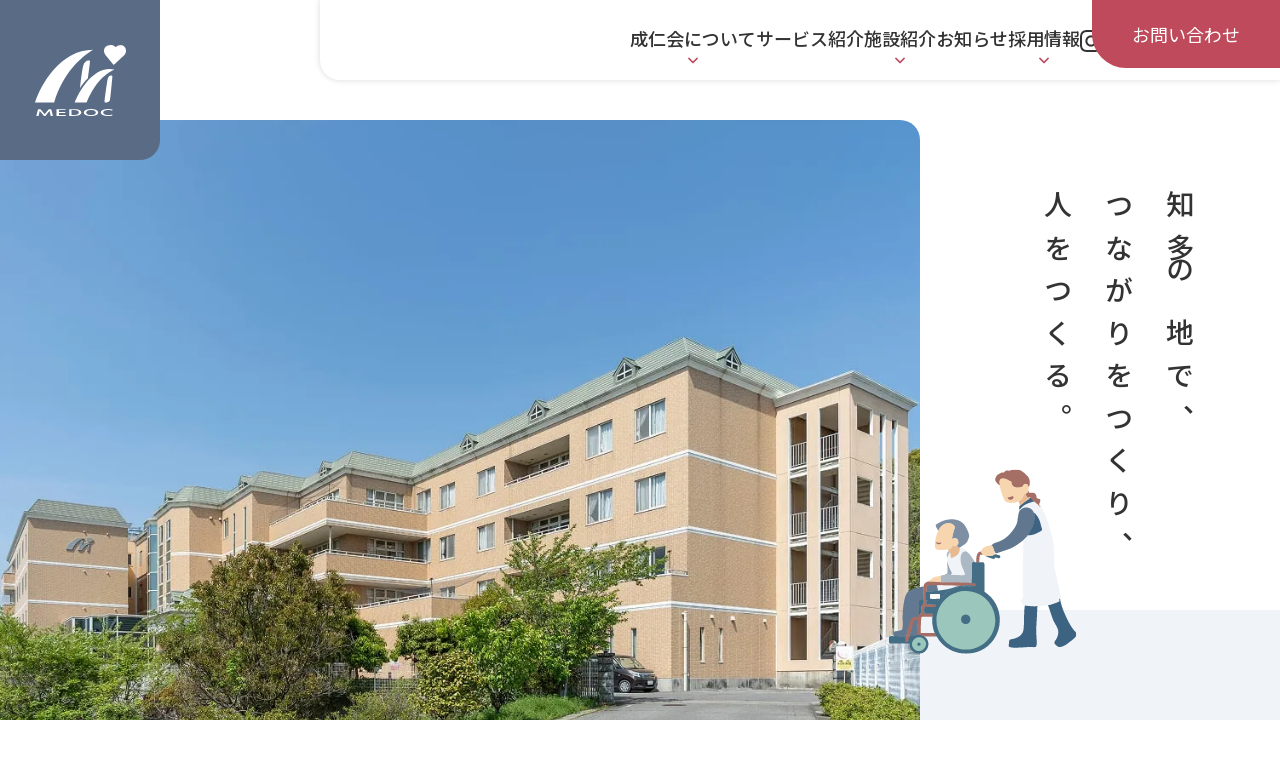

--- FILE ---
content_type: text/html; charset=UTF-8
request_url: https://medoc-care.jp/?m=201504
body_size: 7996
content:
<!DOCTYPE html>
<html dir="ltr" lang="ja" prefix="og: http://ogp.me/ns#">
<head>
  <!-- Google Tag Manager -->
  <script>(function(w,d,s,l,i){w[l]=w[l]||[];w[l].push({'gtm.start':
  new Date().getTime(),event:'gtm.js'});var f=d.getElementsByTagName(s)[0],
  j=d.createElement(s),dl=l!='dataLayer'?'&l='+l:'';j.async=true;j.src=
  'https://www.googletagmanager.com/gtm.js?id='+i+dl;f.parentNode.insertBefore(j,f);
  })(window,document,'script','dataLayer','GTM-W8WKVPMF');</script>
  <!-- End Google Tag Manager -->
  <meta charset="UTF-8">
  <meta http-equiv="X-UA-Compatible" content="IE=edge">
  <title>社会福祉法人成仁会｜メドック東浦</title>
  <meta name="description" content="明るく生き生きとお過ごしいただくにはどうしたらいいか、私たち社会福祉法人成仁会（メドック東浦）は、まず「しっかり見つめること」「ご利用者様個人を知り、感じようとすること」から始めます。">
  <meta name="keywords" content="">
  <!-- OGP Setting Start -->
  <meta property="og:type" content="website">
  <meta property="og:title" content="社会福祉法人成仁会｜メドック東浦">
  <meta property="og:site_name" content="社会福祉法人成仁会｜メドック東浦">
  <meta property="og:description" content="明るく生き生きとお過ごしいただくにはどうしたらいいか、私たち社会福祉法人成仁会（メドック東浦）は、まず「しっかり見つめること」「ご利用者様個人を知り、感じようとすること」から始めます。">
  <meta property="og:url" content="https://medoc-care.jp/?m=201504">
  <meta property="og:image" content="https://medoc-care.jp/assets/images/global/ogp.png">
  <meta name="twitter:card" content="summary_large_image">
  <meta name="twitter:title" content="社会福祉法人成仁会｜メドック東浦">
  <meta name="twitter:description" content="明るく生き生きとお過ごしいただくにはどうしたらいいか、私たち社会福祉法人成仁会（メドック東浦）は、まず「しっかり見つめること」「ご利用者様個人を知り、感じようとすること」から始めます。">
  <!-- OGP Setting End -->
  <!-- canonical -->
  <link rel="canonical" href="https://medoc-care.jp/?m=201504">
  <!-- /canonical -->
  <meta name="viewport" content="width=device-width">
  <meta name="format-detection" content="telephone=no">
  <!-- icon -->
  <meta name="theme-color" content="#FFFFFF">
  <link rel="icon" type="image/x-icon" href="https://medoc-care.jp/assets/images/global/favicon.ico">
  <link rel="icon" type="image/svg+xml" href="https://medoc-care.jp/assets/images/global/icon.svg">
  <link rel="apple-touch-icon" href="https://medoc-care.jp/assets/images/global/apple-touch-icon.png">
  <link rel="icon" type="image/png" href="https://medoc-care.jp/assets/images/global/android-chrome-192x192.png">
  <!-- /icon -->
  <link rel="manifest" href="https://medoc-care.jp/manifest.json">
  <!-- font -->
  <link rel="preconnect" href="https://fonts.googleapis.com">
  <link rel="preconnect" href="https://fonts.gstatic.com" crossorigin>
  <link href="https://fonts.googleapis.com/css2?family=Kosugi+Maru&family=Noto+Sans+JP:wght@100..900&family=Ramabhadra&display=swap" rel="stylesheet">
  <!-- /font -->
  <!-- default Header Object -->
  <script>
    var HOME_DIR = 'https://medoc-care.jp/';
  </script>
  <link rel="stylesheet" type="text/css" media="all" href="https://medoc-care.jp/assets/css/global/import.min.css?241129">
  <!-- /default Header Object -->
  <!-- content Header Object -->
  <link href="https://medoc-care.jp/assets/css/content/home.min.css" rel="stylesheet" type="text/css" media="all">  <!-- /content Header Object -->
  
  <script type="application/ld+json">
    {
      "@context": "http://schema.org",
      "@type": "BreadcrumbList",
      "itemListElement":
      [
        {
          "@type": "ListItem",
          "position": 1,
          "item": {
            "@id": "https://medoc-care.jp/",
            "name": "社会福祉法人成仁会｜メドック東浦"
          }
        }
      ]
    }
  </script>

</head>
<body id="home" class="is-flowAnime home">
  <!-- Google Tag Manager (noscript) -->
  <noscript><iframe src="https://www.googletagmanager.com/ns.html?id=GTM-W8WKVPMF"
  height="0" width="0" style="display:none;visibility:hidden"></iframe></noscript>
  <!-- End Google Tag Manager (noscript) -->
  <div id="wrapper">
    <div id="js-openBodyBg" class="openBodyBg"></div>
    <header id="siteHeader">
      <div class="shInner">
        <div class="siteTitleVox">
          <a href="https://medoc-care.jp/" class="sTinner trOp01">
                          <h1 class="sLogo">
                <picture>
                  <img src="https://medoc-care.jp/assets/images/global/site_logo_w.svg" alt="メドック東浦" width="102" height="29">
                </picture>
              </h1>
                      </a>
        </div>
        <div id="js-gNav">
                    <button type="button" id="gNavOpener" aria-controls="gNav" aria-label="メニューを開く">
            <span class="line"></span>
          </button>
          <nav id="gNav" class="gNav" aria-label="グローバルナビゲーション">
            <div class="gNavInner">
              <ul class="gNavList">
                <li class="pcDspNone">
                  <a href="https://medoc-care.jp/" class="shLink"><span>ホーム</span></a>
                </li>
                <li class="js-mmParentItem mmParentItem">
                  <button type="button" class="js-mmParentBtn mmParentBtn"><span>成仁会について</span></button>
                  <div class="js-mMenu mMenu">
                    <dl class="mDlList">
                      <dt><a href="https://medoc-care.jp/about/">成仁会についてトップ</a></dt>
                      <dd>
                        <ul class="mList">
                          <li><a href="https://medoc-care.jp/about/philosophy/">理念・方針</a></li>
                          <li><a href="https://medoc-care.jp/about/overview/">法人概要</a></li>
                          <li><a href="https://medoc-care.jp/about/history/">沿革</a></li>
                          <li><a href="https://medoc-care.jp/about/committee/">委員会・組織図</a></li>
                          <li><a href="https://medoc-care.jp/about/access/">アクセス</a></li>
                          <li><a href="https://sdgs.medoc-care.jp/" target="_blank" class="linkBlank">SDGsへの取り組み</a></li>
                        </ul>
                      </dd>
                    </dl>
                    <div class="closeBtnVox"><button class="closeBtn js-closeBtn">閉じる</button></div>
                  </div>
                </li>
                <li>
                  <a href="https://medoc-care.jp/service/" class="shLink"><span>サービス紹介</span></a>
                </li>
                <li class="js-mmParentItem mmParentItem">
                  <button type="button" class="js-mmParentBtn mmParentBtn"><span>施設紹介</span></button>
                  <div class="js-mMenu mMenu">
                    <dl class="mDlList">
                      <dt><a href="https://medoc-care.jp/facility/">施設紹介トップ</a></dt>
                      <dd>
                        <p class="title01"><span>入所系サービス</span></p>
                        <ul class="mList">
                          <li><a href="https://medoc-care.jp/facility/nursing-home/">特別養護老人ホーム <br class="spDspNone">メドック東浦</a></li>
                          <li><a href="https://medoc-care.jp/facility/shortstay/">ショートステイ <br class="spDspNone">メドック東浦</a></li>
                          <li><a href="https://medoc-care.jp/facility/group/">グループホーム <br class="spDspNone">メドックガーデンビレッジ緒川</a></li>
                        </ul>
                        <p class="title01"><span>通所系サービス</span></p>
                        <ul class="mList">
                          <li><a href="https://medoc-care.jp/facility/dayservice-higashiura/">食活デイサービス <br class="spDspNone">メドック東浦</a></li>
                          <li><a href="https://medoc-care.jp/facility/dayservice-bikatsu/">美活デイサービス <br class="spDspNone">メドックガーデンビレッジ緒川</a></li>
                          <!-- <li><a href="https://medoc-care.jp/facility/ibasho/">居場所デイ <br class="spDspNone">メドック東浦</a></li> -->
                          <li><a href="https://medoc-care.jp/facility/club/">倶楽部デイMEDOC</a></li>
                          <li><a href="https://medoc-care.jp/facility/dayservice-nokatsu/">脳活デイサービス <br class="spDspNone">メドックガーデンビレッジ緒川</a></li>
                        </ul>
                        <p class="title01"><span>在宅介護支援サービス</span></p>
                        <ul class="mList">
                          <li><a href="https://medoc-care.jp/facility/care-management/">メドック東浦<br class="spDspNone">居宅介護支援事業所</a></li>
                        </ul>
                        <p class="title01"><span>保育サービス</span></p>
                        <ul class="mList">
                          <li><a href="https://medoc-care.jp/facility/nursery-school/">夢ハウスめどっこ保育園</a></li>
                        </ul>
                      </dd>
                    </dl>
                    <div class="closeBtnVox"><button class="closeBtn js-closeBtn">閉じる</button></div>
                  </div>
                </li>
                <li>
                  <a href="https://medoc-care.jp/news/" class="shLink"><span>お知らせ</span><span class="newIcon small" id="js-shNewIcon">New</span></a>
                </li>
                <li class="pcDspNone">
                  <a href="https://medoc-care.jp/magazine/" class="shLink"><span>広報誌</span></a>
                </li>
                <li class="js-mmParentItem mmParentItem">
                  <button type="button" class="js-mmParentBtn mmParentBtn"><span>採用情報</span></button>
                  <div class="js-mMenu mMenu">
                    <dl class="mDlList">
                      <dt><a href="https://medoc-care.jp/recruit/">採用情報トップ</a></dt>
                      <dd>
                        <ul class="mList">
                          <li><a href="https://medoc-care.jp/recruit/message/">メッセージ</a></li>
                          <li><a href="https://medoc-care.jp/recruit/works/">職種紹介</a></li>
                          <li><a href="https://medoc-care.jp/recruit/interview/">先輩の声</a></li>
                          <li><a href="https://medoc-care.jp/recruit/welfare/">福利厚生・研修制度</a></li>
                          <li><a href="https://medoc-care.jp/recruit/faq/">よくある質問</a></li>
                        </ul>
                        <ul class="mRecruitList">
                          <li><a href="https://arwrk.net/recruit/medoc-care-new-grad" class="btnS01 recruit green" target="_blank">新卒採用はこちら
                          </a></li>
                          <li><a href="https://arwrk.net/recruit/medoc-care" class="btnS01 recruit blue" target="_blank"><span>中途採用はこちら</span></a></li>
                        </ul>
                      </dd>
                    </dl>
                    <div class="closeBtnVox"><button class="closeBtn js-closeBtn">閉じる</button></div>
                  </div>
                </li>
                <li><a href="https://www.instagram.com/medochigashiura/" class="spDspNone" target="_blank"><img src="https://medoc-care.jp/assets/images/content/content/ico_instagram.svg" alt="instagram" width="22" height="22"></a></li>
                <li class="shContact">
                  <a href="https://medoc-care.jp/contact/" class="shContactBtn shLink"><span>お問い合わせ</span></a>
                </li>
                <li class="pcDspNone">
                  <a href="https://medoc-care.jp/privacy/"><span class="shLink">個人情報保護方針</span></a>
                </li>
                <li class="pcDspNone">
                  <a href="https://sdgs.medoc-care.jp/" target="_blank"><span class="shLink blank">SDGsの取り組み</span></a>
                </li>
                <li class="pcDspNone">
                  <a href="https://www.wam.go.jp/wamnet/zaihyoukaiji/pub/PUB0201000E00.do?_FORMID=PUB0219000&vo_headVO_corporationId=1623112927" target="_blank"><span class="shLink blank">情報公開</span></a>
                </li>
              </ul>
            </div>
          </nav>
        </div>
      </div>
    </header><!-- /siteHeader --><div id="container">
  <main id="main">
    <div id="content">
      <div class="mvWrapper">
        <div class="mvArea sliderWrapper">
          <ul class="slider" id="mvSlider">
            <li>
              <picture class="mvImg">
                <source media="(max-width:767px)" srcset="https://medoc-care.jp/assets/images/content/home/mv02_sp.jpg">
                <img src="https://medoc-care.jp/assets/images/content/home/mv02.jpg" alt="" class="pcOb01" width="1080" height="760">
              </picture>
            </li>
            <li>
              <picture class="mvImg">
                <source media="(max-width:767px)" srcset="https://medoc-care.jp/assets/images/content/home/mv03_sp.jpg">
                <img src="https://medoc-care.jp/assets/images/content/home/mv03.jpg" alt="" class="pcOb02" width="1080" height="760">
              </picture>
            </li>
            <li>
              <picture class="mvImg">
                <source media="(max-width:767px)" srcset="https://medoc-care.jp/assets/images/content/home/mv04_sp.jpg">
                <img src="https://medoc-care.jp/assets/images/content/home/mv04.jpg" alt="" width="1080" height="760">
              </picture>
            </li>
          </ul>
          <div class="mvCopy verticalTxt">
            <p>知多の地で、<br>
              つながりをつくり、<br>
              人をつくる。</p>
          </div>
        </div>
      </div>
      <div class="instaArea">
        <div class="sliderArea mbS04 spSmall">
          <div class="simpleSliderWrapper sliderWrapper" id="js-sliderInsta">
            <div class="simpleSlider" id="sliderInsta">
            </div>
          </div>
        </div>
        <div class="secInner large">
          <div class="btnVox">
            <a href="https://www.instagram.com/medochigashiura/" class="btnS01 blank mlrAuto" target="_blank">
              <span>Instagramを見る</span>
            </a>
          </div>
        </div>
      </div>
      <div class="mainArt">
        <section class="secVox aboutVox mbS07">
          <div class="secInner large">
            <div class="flexVox flowVox spaceBetween">
              <div class="txtVox">
                <header class="headS01 spRight">
                  <h2 class="jp">成仁会について</h2>
                  <p class="en" lang="en">About</p>
                </header>
                <div class="cnt">
                  <h3 class="hS01">
                    支えあい、つながりあい、<br>
                    みんなでつくる安心のまち
                  </h3>
                  <p class="txt mbS04">これまで社会を支えてこられた高齢者の尊厳を守り、これから大人になる子どもたちの未来を照らし、誰もがやりがいをもち安心して働ける環境をつくる。そんな人々が営むふつうのくらしをたすけ、生活をまもり続けていくため、私たちはご利用者様と職員が互いに幸せを感じられる「人創り」を社是とし、知多エリアの福祉向上に全力を注いでまいりました。<br>
                    社会や人との接点をつくるさまざまな居場所・サービスをご提供するとともに、豊かな生活の土台となる「医療・健康・食・農」の視点からも地域福祉にアプローチ。どんな小さな困りごとにも耳を傾け、「まずはメドックに相談してみよう」と地域のみなさまに頼っていただける存在であり続けます。</p>
                  <div class="btnVox">
                    <a href="https://medoc-care.jp/about/" class="btnS01 spMlrAuto">
                      <span>成仁会について</span>
                    </a>
                  </div>
                </div>
              </div>
              <div class="imgVox">
                <picture class="img01">
                  <source media="(max-width:767px)" srcset="https://medoc-care.jp/assets/images/content/home/img_aboutVox01_sp.jpg">
                  <img src="https://medoc-care.jp/assets/images/content/home/img_aboutVox01.jpg" alt="" class="" loading="lazy">
                </picture>
                <picture class="img02">
                  <img src="https://medoc-care.jp/assets/images/content/home/img_aboutVox02.jpg" alt="" class="bdr01" loading="lazy">
                </picture>
                <picture class="img03">
                  <img src="https://medoc-care.jp/assets/images/content/home/img_aboutVox03.jpg" alt="" class="bdr01" loading="lazy">
                </picture>
              </div>
            </div>
          </div>
        </section>
        <section class="secVox serviceVox bgSecS01 bgS01 mbS07">
          <div class="secInner large flowVox">
            <header class="headS01 bgWhite spLeft">
              <h2 class="jp">サービス紹介</h2>
              <p class="en" lang="en">Service</p>
            </header>
            <div class="cnt">
              <div class="flexVox mbS04 spLarge flowVox">
                <section class="subSec large bdr04">
                  <div class="label">
                    <span class="name">Service</span>
                    <span class="num">#01</span>
                  </div>
                  <div class="titleVox">
                    <picture class="img01">
                      <img src="https://medoc-care.jp/assets/images/content/home/img_serviceVox01.svg" alt="" loading="lazy">
                    </picture>
                    <header>
                      <h3 class="title01">通所系サービス</h3>
                    </header>
                  </div>
                  <div class="subCnt">
                    <p class="txt mbS02">ご利用者様同士の交流、アンチエイジングの美活、認知症予防の脳活、それぞれに特化した3つのデイサービスでご要望にお応えします。</p>
                    <div class="btnVox">
                      <a href="https://medoc-care.jp/service/#anchor02" class="btnS01 small mlrAuto" aria-label="通所系サービスを詳しく見る">
                        <span>詳しく見る</span>
                      </a>
                    </div>
                  </div>
                </section>
                <section class="subSec large bdr04">
                  <div class="label">
                    <span class="name">Service</span>
                    <span class="num">#02</span>
                  </div>
                  <div class="titleVox">
                    <picture class="img01">
                      <img src="https://medoc-care.jp/assets/images/content/home/img_serviceVox02.svg" alt="" loading="lazy">
                    </picture>
                    <header>
                      <h3 class="title01">入所系サービス</h3>
                    </header>
                  </div>
                  <div class="subCnt">
                    <p class="txt mbS02">ご利用者様が自分らしく「我がまま」に過ごせる「特別養護老人ホーム」「ショートステイ」「グループホーム」を運営しています。</p>
                    <div class="btnVox">
                      <a href="https://medoc-care.jp/service/#anchor01" class="btnS01 small mlrAuto" aria-label="入所系サービスを詳しく見る">
                        <span>詳しく見る</span>
                      </a>
                    </div>
                  </div>
                </section>
                <section class="subSec bdr04">
                  <div class="label">
                    <span class="name">Service</span>
                    <span class="num">#03</span>
                  </div>
                  <div class="titleVox">
                    <picture class="img01">
                      <img src="https://medoc-care.jp/assets/images/content/home/img_serviceVox03.svg" alt="" loading="lazy">
                    </picture>
                    <header>
                      <h3 class="title01">在宅介護支援<br class="spDspNone">サービス</h3>
                    </header>
                  </div>
                  <div class="subCnt">
                    <p class="txt mbS02">ケアマネジャーがご自宅にお伺いし、日常生活の困りごとをヒアリングしたうえで、お一人おひとりに合わせたケアプランをご提案します。</p>
                    <div class="btnVox">
                      <a href="https://medoc-care.jp/service/#anchor03" class="btnS01 small mlrAuto" aria-label="在宅介護支援サービスを詳しく見る">
                        <span>詳しく見る</span>
                      </a>
                    </div>
                  </div>
                </section>
                <section class="subSec bdr04">
                  <div class="label">
                    <span class="name">Service</span>
                    <span class="num">#04</span>
                  </div>
                  <div class="titleVox">
                    <picture class="img01">
                      <img src="https://medoc-care.jp/assets/images/content/home/img_serviceVox04.svg" alt="" loading="lazy">
                    </picture>
                    <header>
                      <h3 class="title01">児童福祉<br class="spDspNone">サービス</h3>
                    </header>
                  </div>
                  <div class="subCnt">
                    <p class="txt mbS02">従業員と地域のお子様をお預かりする事業所内保育所。少人数制の家庭的な雰囲気の中、親子に近い関係性を育み保育を行っています。</p>
                    <div class="btnVox">
                      <a href="https://medoc-care.jp/service/#anchor04" class="btnS01 small mlrAuto" aria-label="児童福祉サービスを詳しく見る">
                        <span>詳しく見る</span>
                      </a>
                    </div>
                  </div>
                </section>
                <section class="subSec bdr04">
                  <div class="label">
                    <span class="name">Service</span>
                    <span class="num">#05</span>
                  </div>
                  <div class="titleVox">
                    <picture class="img01">
                      <img src="https://medoc-care.jp/assets/images/content/home/img_serviceVox05.svg" alt="" loading="lazy">
                    </picture>
                    <header>
                      <h3 class="title01">その他の<br class="spDspNone">サービス</h3>
                    </header>
                  </div>
                  <div class="subCnt">
                    <p class="txt mbS02">関連会社エイチユアース株式会社を設立し、社会福祉法人や医療法人と連携。多世代が交流し、食と栄養にこだわった笑顔あふれるグループホームを運営しています。</p>
                    <div class="btnVox">
                      <a href="https://medoc-care.jp/service/#anchor05" class="btnS01 small mlrAuto" aria-label="その他のサービスを詳しく見る">
                        <span>詳しく見る</span>
                      </a>
                    </div>
                  </div>
                </section>
              </div>
              <div class="btnVox">
                <a href="https://medoc-care.jp/service/" class="btnS01 mlrAuto">
                  <span>サービス紹介</span>
                </a>
              </div>
            </div>
          </div>
        </section>
        <section class="secVox facilityVox mbS08">
          <div class="secInner large flowVox">
            <header class="headS01 spRight">
              <h2 class="jp">施設紹介</h2>
              <p class="en" lang="en">Facility</p>
            </header>
          </div>
          <div class="cnt flowVox">
            <div class="clip">
              <div class="sliderArea mbS04 secInner large spLarge">
                <div class="simpleSliderWrapper sliderWrapper" id="js-sliderFacility">
                      <div class="facilityList simpleSlider" id="sliderFacility">
          <article class="facilityItem">
      <a href="https://medoc-care.jp/facility/nursing-home/" class="inner bdr04 hidden">
        <figure class="imgVox">
          <img
            src="https://medoc-care.jp/assets/images/content/content/img_facilityItem01.jpg"
            alt="" />
        </figure>
        <div class="txtVox">
          <h3 class="title01 mbS02">特別養護老人ホーム<br>
            メドック東浦</h3>
          <div class="btnVox">
            <span class="btnS01 small mlrAuto">
              <span>詳しく見る</span>
            </span>
          </div>
        </div>
      </a>
    </article>
    <article class="facilityItem">
      <a href="https://medoc-care.jp/facility/shortstay/" class="inner bdr04 hidden">
        <figure class="imgVox">
          <img
            src="https://medoc-care.jp/assets/images/content/content/img_facilityItem03.jpg"
            alt="" />
        </figure>
        <div class="txtVox">
          <h3 class="title01 mbS02">ショートステイ<br>
            メドック東浦</h3>
          <div class="btnVox">
            <span class="btnS01 small mlrAuto">
              <span>詳しく見る</span>
            </span>
          </div>
        </div>
      </a>
    </article>
    <article class="facilityItem">
      <a href="https://medoc-care.jp/facility/group/" class="inner bdr04 hidden">
        <figure class="imgVox">
          <img
            src="https://medoc-care.jp/assets/images/content/content/img_facilityItem07.jpg"
            alt="" />
        </figure>
        <div class="txtVox">
          <h3 class="title01 mbS02">グループホーム<br>
            メドックガーデンビレッジ緒川</h3>
          <div class="btnVox">
            <span class="btnS01 small mlrAuto">
              <span>詳しく見る</span>
            </span>
          </div>
        </div>
      </a>
    </article>
        <article class="facilityItem">
      <a href="https://medoc-care.jp/facility/dayservice-higashiura/" class="inner bdr04 hidden">
        <figure class="imgVox">
          <img
            src="https://medoc-care.jp/assets/images/content/content/img_facilityItem02.jpg"
            alt="" />
        </figure>
        <div class="txtVox">
          <h3 class="title01 mbS02">食活デイサービス<br>
            メドック東浦</h3>
          <div class="btnVox">
            <span class="btnS01 small mlrAuto">
              <span>詳しく見る</span>
            </span>
          </div>
        </div>
      </a>
    </article>
    <article class="facilityItem">
      <a href="https://medoc-care.jp/facility/dayservice-bikatsu/" class="inner bdr04 hidden">
        <figure class="imgVox">
          <img
            src="https://medoc-care.jp/assets/images/content/content/img_facilityItem05.jpg"
            alt="" />
        </figure>
        <div class="txtVox">
          <h3 class="title01 mbS02">美活デイサービス<br>
            メドックガーデン<br>ビレッジ緒川</h3>
          <div class="btnVox">
            <span class="btnS01 small mlrAuto">
              <span>詳しく見る</span>
            </span>
          </div>
        </div>
      </a>
    </article>
    <!-- <article class="facilityItem">
      <a href="https://medoc-care.jp/facility/ibasho/" class="inner bdr04 hidden">
        <figure class="imgVox">
          <img
            src="https://medoc-care.jp/assets/images/content/content/img_facilityItem09.jpg"
            alt="" />
        </figure>
        <div class="txtVox">
          <h3 class="title01 mbS02">居場所デイ<br>
            メドック東浦</h3>
          <div class="btnVox">
            <span class="btnS01 small mlrAuto">
              <span>詳しく見る</span>
            </span>
          </div>
        </div>
      </a>
    </article> -->
    <article class="facilityItem">
      <a href="https://medoc-care.jp/facility/club/" class="inner bdr04 hidden">
        <figure class="imgVox">
          <img
            src="https://medoc-care.jp/assets/images/content/content/img_facilityItem06.jpg"
            alt="" />
        </figure>
        <div class="txtVox">
          <h3 class="title01 mbS02">倶楽部デイMEDOC</h3>
          <div class="btnVox">
            <span class="btnS01 small mlrAuto">
              <span>詳しく見る</span>
            </span>
          </div>
        </div>
      </a>
    </article>
    <article class="facilityItem">
      <a href="https://medoc-care.jp/facility/dayservice-nokatsu/" class="inner bdr04 hidden">
        <figure class="imgVox">
          <img
            src="https://medoc-care.jp/assets/images/content/content/img_facilityItem08.jpg"
            alt="" />
        </figure>
        <div class="txtVox">
          <h3 class="title01 mbS02">脳活デイサービス<br>
            メドックガーデンビレッジ緒川</h3>
          <div class="btnVox">
            <span class="btnS01 small mlrAuto">
              <span>詳しく見る</span>
            </span>
          </div>
        </div>
      </a>
    </article>
        <article class="facilityItem">
      <a href="https://medoc-care.jp/facility/care-management/" class="inner bdr04 hidden">
        <figure class="imgVox">
          <img
            src="https://medoc-care.jp/assets/images/content/content/img_facilityItem04.jpg"
            alt="" />
        </figure>
        <div class="txtVox">
          <h3 class="title01 mbS02">メドック東浦<br>
            居宅介護支援事業所</h3>
          <div class="btnVox">
            <span class="btnS01 small mlrAuto">
              <span>詳しく見る</span>
            </span>
          </div>
        </div>
      </a>
    </article>
        <article class="facilityItem">
      <a href="https://medoc-care.jp/facility/nursery-school/" class="inner bdr04 hidden">
        <figure class="imgVox">
          <img
            src="https://medoc-care.jp/assets/images/content/content/img_facilityItem10.jpg"
            alt="" />
        </figure>
        <div class="txtVox">
          <h3 class="title01 mbS02">めどっこ保育園</h3>
          <div class="btnVox">
            <span class="btnS01 small mlrAuto">
              <span>詳しく見る</span>
            </span>
          </div>
        </div>
      </a>
    </article>
    </div>                </div>
              </div>
            </div>
            <div class="secInner large">
              <div class="btnVox">
                <a href="https://medoc-care.jp/facility/" class="btnS01 mlrAuto">
                  <span>施設紹介一覧</span>
                </a>
              </div>
            </div>
          </div>
        </section>
        <section class="secVox newsVox bgSecS01 bgS01 mbS07">
          <div class="secInner large flowVox">
            <header class="headS01 bgWhite spLeft">
              <h2 class="jp">お知らせ</h2>
              <p class="en" lang="en">Information</p>
            </header>
          </div>
          <div class="cnt flowVox">
            <div class="secInner large spFull">
                            <div class="newslVS01 mbS04">
                  <article>
        <a href="https://medoc-care.jp/news/article/6467">
          <div class="subHead">
            <span class="newItem">
                          </span>
            <time datetime="2026-01-01">2026.01.01</time>
            <p class="catIcon news"><span style="background:#f7f4ab">お知らせ</span></p>
          </div>
          <h3 class="title01">新年のご挨拶</h3>
        </a>
      </article>
                <article>
        <a href="https://medoc-care.jp/news/article/6433">
          <div class="subHead">
            <span class="newItem">
                          </span>
            <time datetime="2025-06-27">2025.06.27</time>
            <p class="catIcon news"><span style="background:#f7f4ab">お知らせ</span></p>
          </div>
          <h3 class="title01">令和６年度社会福祉法人成仁会決算報告について</h3>
        </a>
      </article>
                <article>
        <a href="https://medoc-care.jp/news/article/6425">
          <div class="subHead">
            <span class="newItem">
                          </span>
            <time datetime="2025-03-22">2025.03.22</time>
            <p class="catIcon news"><span style="background:#f7f4ab">お知らせ</span></p>
          </div>
          <h3 class="title01">令和７年度社会福祉法人成仁会事業計画について</h3>
        </a>
      </article>
    </div>
              <div class="btnVox">
                <a href="https://medoc-care.jp/news/" class="btnS01 mlrAuto">
                  <span>お知らせ一覧</span>
                </a>
              </div>
            </div>
          </div>
        </section>
        <section class="secVox magazineVox mbS07">
          <div class="secInner large flowVox">
            <header class="headS01 spRight">
              <h2 class="jp">広報誌</h2>
              <p class="en" lang="en">Magazine</p>
            </header>
            <div class="cnt">
              <div class="sliderArea mbS04">
                <div class="simpleSliderWrapper sliderWrapper" id="js-sliderMagazine">
                                          <ul class="itemVox simpleSlider" id="sliderMagazine">
          <li class="item">
    <a href="https://medoc-care.jp/content/wp-content/uploads/2026/01/R8.1月刊広報誌.pdf" target="_blank" class="trOp01">
      <div class="imgVox">
                  <img src="https://medoc-care.jp/content/wp-content/uploads/2026/01/R8.1月刊広報誌_表紙-1.jpg" alt="">
                </div>
      <div class="txtVox">
        <h2 class="title01">令和8年1月号</h2>
              </div>
    </a>
  </li>
        <li class="item">
    <a href="https://medoc-care.jp/content/wp-content/uploads/2025/12/R7.12月刊広報誌.pdf" target="_blank" class="trOp01">
      <div class="imgVox">
                  <img src="https://medoc-care.jp/content/wp-content/uploads/2025/12/R7.12月刊広報誌_壁紙.jpg" alt="">
                </div>
      <div class="txtVox">
        <h2 class="title01">令和7年12月号</h2>
              </div>
    </a>
  </li>
        <li class="item">
    <a href="https://medoc-care.jp/content/wp-content/uploads/2025/11/R7.11月刊広報誌.pdf" target="_blank" class="trOp01">
      <div class="imgVox">
                  <img src="https://medoc-care.jp/content/wp-content/uploads/2025/11/R7.11月刊広報誌_壁紙.jpg" alt="">
                </div>
      <div class="txtVox">
        <h2 class="title01">令和7年11月号</h2>
              </div>
    </a>
  </li>
        <li class="item">
    <a href="https://medoc-care.jp/content/wp-content/uploads/2025/10/R7.10月刊広報誌.pdf" target="_blank" class="trOp01">
      <div class="imgVox">
                  <img src="https://medoc-care.jp/content/wp-content/uploads/2025/10/R7.10月刊広報誌_壁紙.jpg" alt="">
                </div>
      <div class="txtVox">
        <h2 class="title01">令和7年10月号</h2>
              </div>
    </a>
  </li>
    </ul>
                    </div>
              </div>
              <div class="btnVox">
                <a href="https://medoc-care.jp/magazine/" class="btnS01 mlrAuto">
                  <span>広報誌一覧</span>
                </a>
              </div>
            </div>
          </div>
        </section>
        <section class="secVox recruitVox bgSecS01 bgS01">
          <div class="secInner large flowVox">
            <div class="gridVox">
              <header class="headS01 bgWhite spLeft">
                <h2 class="jp">採用情報</h2>
                <p class="en" lang="en">Recruit</p>
              </header>
              <div class="imgVox">
                <img src="https://medoc-care.jp/assets/images/content/home/img_recruitVox01.jpg" alt="" class="bdr01" loading="lazy">
              </div>
              <div class="txtVox">
                <div class="cnt">
                  <p class="txt mbS04">職員が安全に、安心して、自分自身を尊重しながら楽しく働き続けられる環境が整ってはじめて、ご利用者様やそのご家族を幸せにすることができる。その信念のもと、私たちは「従業員満足度の最大化」に本気で取り組んでいます。<br>
                    「福祉の心」を大切にできる方であれば、経験を問わずどなたでも大歓迎です。充実した研修や資格取得サポート、働く女性・働くシニアを応援する福利厚生も用意し、ワークライフバランスの向上に努めています。</p>
                  <div class="btnVox">
                    <a href="https://medoc-care.jp/recruit/" class="btnS01 spMlrAuto">
                      <span>採用情報について</span>
                    </a>
                  </div>
                </div>
              </div>
            </div>
          </div>
        </section>
      </div>
    </div>
  </main>
</div>
<!-- /container -->
<footer id="siteFooter">
  <picture class="sfImg">
    <source srcset="https://medoc-care.jp/assets/images/global/footer.png" media="(max-width: 768px)">
    <img src="https://medoc-care.jp/assets/images/global/footer.png" alt="">
  </picture>
  <div class="sfVox">
    <div class="sfInner">
      <div class="sfLeftVox">
        <p class="sfLogo">
          <img src="https://medoc-care.jp/assets/images/global/site_logo.svg" alt="MEDOCロゴ">
        </p>
        <address>
          <p>
            〒470-2102<br>
            愛知県知多郡東浦町大字緒川字猪伏釜110番地<br>
            <a href="https://medoc-care.jp/about/access/">各施設へのアクセス</a>
          </p>
        </address>
        <ul class="sfSnsList">
          <li><a href="https://www.instagram.com/medochigashiura/" target="_blank">
              <img src="https://medoc-care.jp/assets/images/global/ico_insta.svg" alt="instagram">
            </a></li>
        </ul>
      </div>
      <div class="sfRightVox">
        <ul class="sfBnrList">
          <li><a href="https://sdgs.medoc-care.jp/" target="_blank">
              <img src="https://medoc-care.jp/assets/images/global/bnr_sdgs.jpg" alt="成仁会 SDGs 特設サイト 人づくりは、未来づくり" class="sdgsImg">
            </a>
          </li>
        </ul>
        <nav class="sfNav" aria-label="フッターナビゲーション">
          <ul>
            <li class="li1"><a href="https://medoc-care.jp/about/">成仁会について</a></li>
            <li class="li2"><a href="https://medoc-care.jp/service/">サービス紹介</a></li>
            <li class="li3"><a href="https://medoc-care.jp/facility/">施設紹介</a></li>
            <li class="li4"><a href="https://medoc-care.jp/news/">お知らせ</a></li>
            <li class="li5"><a href="https://medoc-care.jp/magazine/">広報誌</a></li>
            <li class="li6"><a href="https://medoc-care.jp/recruit/">採用情報</a></li>
            <li class="li7"><a href="https://medoc-care.jp/contact/">お問い合わせ</a></li>
            <li class="li8"><a href="https://medoc-care.jp/privacy/">個人情報保護方針</a></li>
            <li class="li9"><a href="https://sdgs.medoc-care.jp/" target="_blank"><span class="linkBlank">SDGsの取り組み</span></a></li>
            <li class="li10"><a href="https://www.wam.go.jp/wamnet/zaihyoukaiji/pub/PUB0201000E00.do?_FORMID=PUB0219000&vo_headVO_corporationId=1623112927" target="_blank"><span class="linkBlank">情報公開</span></a></li>
          </ul>
        </nav>
      </div>
            <div class="pageTopVox" id="js-pageTopVox">
        <button aria-label="ページの一番上へ戻る" class="trOp01">
          <img src="https://medoc-care.jp/assets/images/content/content/pageTop.svg" alt="ページの一番上へ戻る">
        </button>
      </div>
      <!-- /logo -->
      <small id="copyright">&copy; 2025 Seijinkai.</small>
    </div>
  </div>
</footer>
<!-- /siteFooter -->
</div>
<!-- /wrapper -->
<!-- default Footer Object -->
<!-- /default Footer Object -->
<!-- content Header Object -->
<!-- /content Header Object -->
<!-- default Footer Object -->
<script src="https://medoc-care.jp/assets/js/global/azlib_full.bundle.js"></script>
<script src="https://medoc-care.jp/assets/js/content/content.js"></script>
</body>
</html>

--- FILE ---
content_type: text/html; charset=UTF-8
request_url: https://medoc-care.jp/apps/get_post.php?num=3
body_size: 218
content:
[{"id":"6467","title":"\u65b0\u5e74\u306e\u3054\u6328\u62f6","time":"2026-01-01","time02":"2026.01.01","cat":"\u304a\u77e5\u3089\u305b","slug":"news","newFlag":0,"cat_color":"#f7f4ab"},{"id":"6433","title":"\u4ee4\u548c\uff16\u5e74\u5ea6\u793e\u4f1a\u798f\u7949\u6cd5\u4eba\u6210\u4ec1\u4f1a\u6c7a\u7b97\u5831\u544a\u306b\u3064\u3044\u3066","time":"2025-06-27","time02":"2025.06.27","cat":"\u304a\u77e5\u3089\u305b","slug":"news","newFlag":0,"cat_color":"#f7f4ab"},{"id":"6425","title":"\u4ee4\u548c\uff17\u5e74\u5ea6\u793e\u4f1a\u798f\u7949\u6cd5\u4eba\u6210\u4ec1\u4f1a\u4e8b\u696d\u8a08\u753b\u306b\u3064\u3044\u3066","time":"2025-03-22","time02":"2025.03.22","cat":"\u304a\u77e5\u3089\u305b","slug":"news","newFlag":0,"cat_color":"#f7f4ab"}]

--- FILE ---
content_type: text/css
request_url: https://medoc-care.jp/assets/css/global/import.min.css?241129
body_size: 15216
content:
body,h1,h2,h3,h4,h5,h6,p,li,dl,pre,form,blockquote,fieldset,input,address,figure,picture,figcaption,main{margin:0;padding:0}main,article,aside,details,figcaption,figure,picture,footer,header,hgroup,nav,section,summary{display:block}img{vertical-align:middle;border:none;max-width:100%;width:initial;height:initial}h1,h2,h3,h4,h5,h6,caption{font-weight:inherit;font-size:100%}address{font-style:normal}ul,ol,dl,dt,dd{list-style:none;padding:0;margin:0}table{border-collapse:collapse;border-spacing:0}caption{text-align:left}fieldset{border:none}legend{display:none}input,textarea{border:none}input[type=radio],input[type=checkbox],select{vertical-align:middle}*,*::before,*::after{box-sizing:border-box}a,button{color:#333;text-decoration:none;font-size:inherit;font-weight:inherit}:focus-visible{outline:1px solid #000 !important}html{font-size:62.5%;-moz-text-size-adjust:100%;-ms-text-size-adjust:100%;text-size-adjust:100%;-webkit-text-size-adjust:100%}body{line-height:1.75;font-size:1.6rem;font-family:"Noto Sans JP",sans-serif;font-weight:400;color:#333;width:100%;height:auto;position:relative;-moz-text-size-adjust:100%;-ms-text-size-adjust:100%;text-size-adjust:100%;-webkit-text-size-adjust:100%;-webkit-font-feature-settings:"palt";font-feature-settings:"palt";overflow:visible;background:#fff;min-width:1260px;-webkit-font-smoothing:antialiased}.openBodyBg{position:fixed;top:0;left:0;background:rgba(0,0,0,.25);width:100%;height:100%;z-index:60;opacity:0;visibility:hidden;transition:opacity .2s,visibility .2s}.openBodyBg.is-active{opacity:1;visibility:visible}#wrapper{width:100%;height:100%;position:relative;overflow:hidden;opacity:0}#siteHeader{position:fixed;z-index:60;top:0;left:0;width:100%;pointer-events:none}#siteHeader.is-bg{background:#fff}#siteHeader .shInner{margin:0 auto;height:100%;display:flex;justify-content:flex-end;min-width:1260px;position:relative}#siteHeader .siteTitleVox{position:absolute;top:0;left:0;width:160px;height:160px;background:#5a6c85;border-radius:0 0 20px 0;display:flex;justify-content:center;align-items:center;pointer-events:auto}#siteHeader .siteTitleVox .sLogo{display:block}#siteHeader .siteTitleVox .sLogo img{width:91px}#siteHeader .siteTitleVox a{display:block}#gNavOpener{width:4.4rem;height:4.4rem;position:absolute;top:1.8rem;right:1.5rem;z-index:60;border:2px solid #be4a5b;border-radius:50%;pointer-events:auto;background:#fff}#gNavOpener .line{position:absolute;margin:auto;display:block;top:0;bottom:0;left:0;right:0;width:2rem;height:2px;background:#be4a5b;-webkit-transform:translateY(0);transform:translateY(0);transition:all .25s}#gNavOpener .line:before,#gNavOpener .line::after{content:"";position:absolute;margin:auto;width:100%;height:100%;background:#be4a5b;transition:all .25s;top:0;left:0}#gNavOpener .line:before{-webkit-transform:translateY(-0.6rem);transform:translateY(-0.6rem)}#gNavOpener .line:after{-webkit-transform:translateY(0.6rem);transform:translateY(0.6rem)}#gNavOpener[aria-expanded=true]{border-color:#fff;background:#be4a5b}#gNavOpener[aria-expanded=true] .line{-webkit-transform:rotate(45deg);transform:rotate(45deg);background:#fff}#gNavOpener[aria-expanded=true] .line:before{-webkit-transform:rotate(-90deg);transform:rotate(-90deg);background:#fff}#gNavOpener[aria-expanded=true] .line:after{content:none;background:#fff}#main{position:relative;z-index:1;padding-top:40px}#main .txt{letter-spacing:.06em}body.sfWhite #siteFooter .sfImg{background:#fff}#siteFooter{position:relative;z-index:1}#siteFooter .sfImg{background:#f0f3f8;padding-top:80px}#siteFooter .sfImg img{width:100%}#siteFooter .sfVox{padding:80px 0 85px;background:#97bc8c}#siteFooter .sfVox .sfInner{display:flex;justify-content:space-between;flex-wrap:wrap}#siteFooter .sfInner{max-width:1200px;margin:0 auto}#siteFooter .sfLeftVox{width:360px;flex-shrink:0}#siteFooter .sfLeftVox .sfLogo{margin:30px 0 40px}#siteFooter .sfLeftVox address a{font-size:1.4rem}#siteFooter .sfLeftVox .sfSnsList{margin-top:40px}#siteFooter .sfRightVox .sfBnrList{text-align:right;margin-bottom:40px}#siteFooter .sfRightVox .sdgsImg{width:285px}#siteFooter .sfRightVox .sfNav ul{display:grid;grid-template-columns:repeat(3, 1fr);grid-template-rows:repeat(4, 1fr);grid-column-gap:80px;grid-row-gap:20px;font-size:1.4rem}#siteFooter .sfRightVox .sfNav ul .li1{grid-area:1/1/2/2}#siteFooter .sfRightVox .sfNav ul .li2{grid-area:2/1/3/2}#siteFooter .sfRightVox .sfNav ul .li3{grid-area:3/1/4/2}#siteFooter .sfRightVox .sfNav ul .li4{grid-area:4/1/5/2}#siteFooter .sfRightVox .sfNav ul .li5{grid-area:1/2/2/3}#siteFooter .sfRightVox .sfNav ul .li6{grid-area:2/2/3/3}#siteFooter .sfRightVox .sfNav ul .li7{grid-area:3/2/4/3}#siteFooter .sfRightVox .sfNav ul .li8{grid-area:1/3/2/4}#siteFooter .sfRightVox .sfNav ul .li9{grid-area:2/3/3/4}#siteFooter .sfRightVox .sfNav ul .li10{grid-area:3/3/4/4}#siteFooter #copyright{display:block;width:100%;font-size:1.2rem;padding-top:20px;border-top:1px solid #333;text-align:right;margin-top:40px}#gNav{display:flex;align-items:center;justify-content:flex-end;padding-left:60px;border-radius:0 0 0 20px;box-shadow:0px 0px 6px 0px rgba(0,0,0,.15);background:#fff;width:960px;-webkit-font-feature-settings:normal;font-feature-settings:normal;pointer-events:auto}#gNav .gNavList{min-height:80px;display:flex;justify-content:center;align-items:center;gap:0 40px;margin-left:auto;padding-bottom:3px}#gNav .gNavList>li.shContact{align-self:flex-start}#gNav .gNavList>li>a,#gNav .gNavList>li>button{font-size:1.8rem;font-weight:500;text-align:center;position:relative}@media only screen and (min-width: 768px){#gNav .gNavList>li>a.shContactBtn,#gNav .gNavList>li>button.shContactBtn{background:#be4a5b;color:#fff;border-radius:5px;width:188px;height:68px;padding:1em;display:flex;justify-content:center;align-items:center;border-radius:0 0 0 34px;font-weight:400;margin-left:-10px}}#gNav .gNavList>li>a .newIcon,#gNav .gNavList>li>button .newIcon{position:absolute;top:-13px;right:-10px;display:none}#gNav .gNavList>li>a .newIcon.is-active,#gNav .gNavList>li>button .newIcon.is-active{display:flex}#gNav .gNavList>li .mmParentBtn span{position:relative;padding-bottom:13px}#gNav .gNavList>li .mmParentBtn span::before{content:"";position:absolute;margin:auto;background:url(../../images/content/content/ico_arrow03_r.svg) no-repeat center/contain;width:12px;height:7px;bottom:0;left:50%;-webkit-transform:translateX(-50%);transform:translateX(-50%)}#gNav .gNavList>li .mmParentBtn.is-active span::before{-webkit-transform:scale(1, -1) translateX(-50%);transform:scale(1, -1) translateX(-50%)}#gNav .gNavList>li .mMenu{display:none;width:960px;background:#f3f3f3;border-radius:0 0 0 20px;position:absolute;top:0;right:0;padding:125px 55px 45px;z-index:-1;opacity:0;visibility:hidden;transition:opacity .3s ease,visibility .3s ease;max-height:calc(100vh - 20px);overflow-y:auto}#gNav .gNavList>li .mMenu.is-open{display:block;opacity:1;visibility:visible}#gNav .gNavList>li .mMenu .mDlList{margin-bottom:40px}#gNav .gNavList>li .mMenu .mDlList a:not(.btnS01){text-indent:-15px;padding-left:15px;display:block}#gNav .gNavList>li .mMenu .mDlList a:not(.btnS01)::before{content:"";display:inline-block;background:url(../../images/content/content/ico_arrow02_r.svg) no-repeat center/contain;width:7px;height:12px;margin-right:10px}#gNav .gNavList>li .mMenu .mDlList dt{font-size:2.5rem;padding-bottom:30px;margin-bottom:30px;border-bottom:1px solid #707070}#gNav .gNavList>li .mMenu .mDlList dt a{text-indent:-38px;padding-left:38px;display:block}#gNav .gNavList>li .mMenu .mDlList dt a::before{width:10px;height:18px;margin-right:30px}#gNav .gNavList>li .mMenu .mDlList dd .mList{display:flex;flex-wrap:wrap;gap:25px 40px}#gNav .gNavList>li .mMenu .mDlList dd .mList li{width:250px;line-height:1.6}#gNav .gNavList>li .mMenu .mDlList dd .title01{font-size:1.7rem;font-weight:500;margin-bottom:10px;color:#5a6c85}#gNav .gNavList>li .mMenu .mDlList dd .title01:not(:last-child){margin-top:30px}#gNav .gNavList>li .mMenu .mDlList dd .mRecruitList{margin-top:35px;display:flex;gap:30px}#gNav .gNavList>li .mMenu .closeBtnVox .closeBtn{display:flex;width:152px;padding:.6em 30px .6em 65px;justify-content:space-between;align-items:center;border-radius:30px;border:2px solid;color:#be4a5b;background:#fff;position:relative;font-weight:500;min-height:52px;margin:0 auto;transition:.2s}#gNav .gNavList>li .mMenu .closeBtnVox .closeBtn::before{content:"";position:absolute;margin:auto;width:36px;height:36px;background:#f3f3f3;left:8px;top:50%;-webkit-transform:translateY(-50%);transform:translateY(-50%);border-radius:50%}#gNav .gNavList>li .mMenu .closeBtnVox .closeBtn::after{content:"";position:absolute;margin:auto;width:12px;height:12px;background:url(../../images/content/content/ico_close_r.svg) no-repeat center/contain;left:20px;top:50%;-webkit-transform:translateY(-50%);transform:translateY(-50%)}#gNav .gNavList>li .mMenu .closeBtnVox .closeBtn:hover:hover{background:#be4a5b;color:#fff}#js-pageTopVox{position:fixed;z-index:58;right:3rem;bottom:2rem;width:6rem;height:6rem;opacity:0;display:none;transition:opacity .1s}#gNavOpener{display:none}@media only screen and (min-width: 768px)and (hover: hover)and (pointer: fine)and (hover: hover)and (pointer: fine){#gNav .gNavList>li a:not(.closeBtn),#gNav .gNavList>li button:not(.closeBtn){transition:opacity .2s ease-in 0s}#gNav .gNavList>li a:not(.closeBtn):hover,#gNav .gNavList>li button:not(.closeBtn):hover{opacity:.6 !important}}@media only screen and (min-width: 768px)and (hover: hover)and (pointer: fine)and (hover: hover)and (pointer: fine){#siteFooter .sfLeftVox a{transition:opacity .2s ease-in 0s}#siteFooter .sfLeftVox a:hover{opacity:.6 !important}}@media only screen and (min-width: 768px)and (hover: hover)and (pointer: fine)and (hover: hover)and (pointer: fine){#siteFooter .sfRightVox a{transition:opacity .2s ease-in 0s}#siteFooter .sfRightVox a:hover{opacity:.6 !important}}@media only screen and (max-width: 767px){img{width:100%}html{font-size:2.5641025641vw}body{font-size:1.2rem;min-width:0}#siteHeader{height:8rem}#siteHeader .shInner{min-width:auto;position:relative}#siteHeader .siteTitleVox{width:8rem;height:8rem;border-radius:0 0 2rem 0}#siteHeader .siteTitleVox .sLogo img{width:4.8rem}#main{padding-top:7rem}#main .txt{line-height:1.75}#siteFooter{position:relative;z-index:1}#siteFooter .sfImg{padding-top:2rem}#siteFooter .sfVox{padding:6rem 0;font-size:1.6rem}#siteFooter .sfVox .sfInner{display:block}#siteFooter .sfInner{padding:0 4.5rem}#siteFooter .sfLeftVox{width:100%}#siteFooter .sfLeftVox .sfLogo{width:8rem;margin:0 0 4rem}#siteFooter .sfLeftVox .sfSnsList{margin-top:4rem}#siteFooter .sfLeftVox .sfSnsList li{width:4.4rem}#siteFooter .sfRightVox{display:none}#siteFooter .sfRightVox #copyright{font-size:1.2rem;padding-top:2rem;margin-top:4em}#gNavOpener{display:block}#gNav{width:31.6rem;top:8rem;right:0;border-radius:0;padding:0;display:block;background:none;height:calc(100% - 8rem);border-radius:2rem 0 0 2rem}#gNav[aria-hidden=false]{visibility:visible;position:fixed;opacity:1;overflow:auto}#gNav[aria-hidden=false] .gNavInner{display:block;height:auto;padding:4.2rem 4rem 4rem 4.2rem}#gNav .gNavInner{display:none;background:#fff;border-radius:2rem 0 0 2rem;overflow:hidden}#gNav .gNavList{display:block;margin-left:auto;margin-right:auto;padding-bottom:0}#gNav .gNavList>li{width:100%}#gNav .gNavList>li:not(:last-child){margin-bottom:1.3rem}#gNav .gNavList>li>a,#gNav .gNavList>li>button{font-size:1.6rem;text-align:left;font-weight:400;line-height:1.75}#gNav .gNavList>li>a .newIcon,#gNav .gNavList>li>button .newIcon{display:none !important}#gNav .gNavList>li .shLink{display:block;text-indent:-1.6rem;padding-left:1.6rem}#gNav .gNavList>li .shLink::before{content:"";display:inline-block;background:url(../../images/content/content/ico_arrow02_r.svg) no-repeat center/contain;width:.6rem;height:1.2rem;margin-right:1.1rem;position:relative;top:-0.1em}#gNav .gNavList>li .shLink.blank{padding-right:2rem;position:relative}#gNav .gNavList>li .shLink.blank::after{content:"";position:absolute;margin:auto;display:inline-block;margin-left:15px;background:url(../../images/content/content/ico_blank01.svg) no-repeat center/contain;width:15px;height:12px}}@media only screen and (max-width: 767px)and (max-width: 767px){#gNav .gNavList>li .shLink.blank::after{margin-left:1.5rem;width:1.5rem;height:1.2rem}}@media only screen and (max-width: 767px){#gNav .gNavList>li .shLink.blank::after{top:50%;-webkit-transform:translateY(-50%);transform:translateY(-50%);right:0}#gNav .gNavList>li .mmParentBtn{display:block;width:100%;padding-left:1.6rem;margin-bottom:.7rem}#gNav .gNavList>li .mmParentBtn span{padding-bottom:0;display:block;padding-right:2rem}#gNav .gNavList>li .mmParentBtn span::before{background:#be4a5b;width:1.6rem;height:2px;right:0;left:auto;top:50%;bottom:auto;-webkit-transform:translateY(-50%);transform:translateY(-50%)}#gNav .gNavList>li .mmParentBtn span::after{content:"";position:absolute;margin:auto;background:#be4a5b;width:2px;height:1.6rem;right:.7rem;left:auto;top:50%;bottom:auto;-webkit-transform:translateY(-50%);transform:translateY(-50%)}#gNav .gNavList>li .mmParentBtn.is-active span::before{right:0;-webkit-transform:none;transform:none}#gNav .gNavList>li .mmParentBtn.is-active span::after{content:none}#gNav .gNavList>li .mMenu{width:auto;background:#fff;border-radius:0;position:static;top:auto;right:auto;padding:0 0 0 2rem;margin-bottom:.5rem;margin-top:1rem;visibility:visible;opacity:1;transition:none;max-height:none;overflow:visible}#gNav .gNavList>li .mMenu .mDlList{margin-bottom:0}#gNav .gNavList>li .mMenu .mDlList a:not(.btnS01){text-indent:-2rem;padding-left:2rem;display:block}#gNav .gNavList>li .mMenu .mDlList a:not(.btnS01)::before{width:.6rem !important;height:1.2rem !important;margin-right:1rem !important}#gNav .gNavList>li .mMenu .mDlList dt{font-size:1.4rem;padding-bottom:0;margin-bottom:1rem;border-bottom:none}#gNav .gNavList>li .mMenu .mDlList dt a{text-indent:-2rem;padding-left:2rem}#gNav .gNavList>li .mMenu .mDlList dt a::before{background-image:url(../../images/content/content/ico_arrow02_g.svg)}#gNav .gNavList>li .mMenu .mDlList dd .mList{display:block}#gNav .gNavList>li .mMenu .mDlList dd .mList li{width:auto;font-size:1.3rem}#gNav .gNavList>li .mMenu .mDlList dd .mList li:not(:last-child){margin-bottom:1.3rem}#gNav .gNavList>li .mMenu .mDlList dd .mList li a:not(.btnS01)::before{background-image:url(../../images/content/content/ico_arrow02_g.svg)}#gNav .gNavList>li .mMenu .mDlList dd .mList li a.btnS01{width:100%}#gNav .gNavList>li .mMenu .mDlList dd .title01{font-size:1.3rem;margin-bottom:1rem}#gNav .gNavList>li .mMenu .mDlList dd .title01:not(:last-child){margin-top:1.5rem}#gNav .gNavList>li .mMenu .mDlList dd .mRecruitList{margin-top:1.8rem;flex-direction:column;gap:.8rem}#gNav .gNavList>li .mMenu .closeBtnVox{display:none}#js-pageTopVox{right:1.5rem;bottom:1.5rem;width:4.4rem;height:4.4rem}}.clearfix:after{content:".";display:block;height:0;clear:both;visibility:hidden}.clearfix{display:inline-block}* html .clearfix{height:1%}.clearfix{display:block}.wsN{white-space:nowrap}.wrBW{word-wrap:break-word}.cWhite{color:#fff}.cBlue{color:#016bb5}.cRed{color:#e4050b}.cGray{color:#666}.cYellow{color:#ff0}.decUline{text-decoration:underline}.decNone{text-decoration:none}.s70{font-size:70%}.s80{font-size:80%}.s90{font-size:90%}.s100{font-size:100%}.s110{font-size:110%}.s120{font-size:120%}.s130{font-size:130%}.s140{font-size:140%}.s150{font-size:150%}.s160{font-size:160%}.s170{font-size:170%}.s180{font-size:180%}.s190{font-size:190%}.s200{font-size:200%}.fwN{font-weight:normal}.fwM{font-weight:500}.fwB{font-weight:bold}.lh0-5{line-height:.5}.lh1{line-height:1}.lh1-1{line-height:1.1}.lh1-2{line-height:1.2}.lh1-5{line-height:1.5}.lh2{line-height:2}.mA{margin:0 auto !important}.mLA{margin-left:auto !important}.mRA{margin-right:auto !important}.m0{margin:0 !important}.m3{margin:3px !important}.m5{margin:5px !important}.m10{margin:10px !important}.m15{margin:15px !important}.m20{margin:20px !important}.m25{margin:25px !important}.m30{margin:30px !important}.m35{margin:35px !important}.m40{margin:40px !important}.m45{margin:45px !important}.m50{margin:50px !important}.mT0{margin-top:0px !important}.mT5{margin-top:5px !important}.mT10{margin-top:10px !important}.mT15{margin-top:15px !important}.mT20{margin-top:20px !important}.mT25{margin-top:25px !important}.mT30{margin-top:30px !important}.mT35{margin-top:35px !important}.mT40{margin-top:40px !important}.mT45{margin-top:45px !important}.mT50{margin-top:50px !important}.mR0{margin-right:0px !important}.mB3{margin-right:3px !important}.mR5{margin-right:5px !important}.mR10{margin-right:10px !important}.mR15{margin-right:15px !important}.mR20{margin-right:20px !important}.mR25{margin-right:25px !important}.mR30{margin-right:30px !important}.mR35{margin-right:35px !important}.mR40{margin-right:40px !important}.mR45{margin-right:45px !important}.mR50{margin-right:50px !important}.mR60{margin-right:60px !important}.mR70{margin-right:70px !important}.mR100{margin-right:100px !important}.mR110{margin-right:110px !important}.mR120{margin-right:120px !important}.mR130{margin-right:130px !important}.mR140{margin-right:140px !important}.mR150{margin-right:150px !important}.mR160{margin-right:160px !important}.mR170{margin-right:170px !important}.mR180{margin-right:180px !important}.mR190{margin-right:190px !important}.mR200{margin-right:200px !important}.mR210{margin-right:210px !important}.mR220{margin-right:220px !important}.mR230{margin-right:230px !important}.mR240{margin-right:240px !important}.mR250{margin-right:250px !important}.mR260{margin-right:260px !important}.mR280{margin-right:280px !important}.mR300{margin-right:300px !important}.mB0{margin-bottom:0px !important}.mB3{margin-bottom:3px !important}.mB5{margin-bottom:5px !important}.mB10{margin-bottom:10px !important}.mB15{margin-bottom:15px !important}.mB20{margin-bottom:20px !important}.mB25{margin-bottom:25px !important}.mB30{margin-bottom:30px !important}.mB35{margin-bottom:35px !important}.mB40{margin-bottom:40px !important}.mB45{margin-bottom:45px !important}.mB50{margin-bottom:50px !important}.mL0{margin-left:0px !important}.mL5{margin-left:5px !important}.mL1em{margin-left:1em !important}.mL10{margin-left:10px !important}.mL15{margin-left:15px !important}.mL20{margin-left:20px !important}.mL25{margin-left:25px !important}.mL30{margin-left:30px !important}.mL35{margin-left:35px !important}.mL40{margin-left:40px !important}.mL45{margin-left:45px !important}.mL50{margin-left:50px !important}.mL55{margin-left:55px !important}.mL60{margin-left:60px !important}.mL70{margin-left:70px !important}.mL80{margin-left:80px !important}.mL85{margin-left:85px !important}.mL105{margin-left:105px !important}.mL110{margin-left:110px !important}.mL115{margin-left:115px !important}.mL120{margin-left:120px !important}.mL130{margin-left:130px !important}.mL140{margin-left:140px !important}.mL150{margin-left:150px !important}.mL170{margin-left:170px !important}.mL200{margin-left:200px !important}.mL225{margin-left:225px !important}.mL270{margin-left:270px !important}.p0{padding:0 !important}.p3{padding:3px !important}.p5{padding:5px !important}.p10{padding:10px !important}.p15{padding:15px !important}.p20{padding:20px !important}.p25{padding:25px !important}.p30{padding:30px !important}.p35{padding:35px !important}.p40{padding:40px !important}.p45{padding:45px !important}.p50{padding:50px !important}.pT0{padding-top:0px !important}.pT2{padding-top:2px !important}.pT3{padding-top:3px !important}.pT5{padding-top:5px !important}.pT10{padding-top:10px !important}.pT15{padding-top:15px !important}.pT20{padding-top:20px !important}.pT25{padding-top:25px !important}.pT30{padding-top:30px !important}.pT35{padding-top:35px !important}.pT40{padding-top:40px !important}.pT45{padding-top:45px !important}.pT50{padding-top:50px !important}.pT80{padding-top:80px !important}.pT100{padding-top:100px !important}.pR0{padding-right:0px !important}.pR5{padding-right:5px !important}.pR10{padding-right:10px !important}.pR15{padding-right:15px !important}.pR20{padding-right:20px !important}.pR25{padding-right:25px !important}.pR30{padding-right:30px !important}.pR35{padding-right:35px !important}.pR40{padding-right:40px !important}.pR45{padding-right:45px !important}.pR50{padding-right:50px !important}.pB0{padding-bottom:0px !important}.pB5{padding-bottom:5px !important}.pB10{padding-bottom:10px !important}.pB15{padding-bottom:15px !important}.pB20{padding-bottom:20px !important}.pB25{padding-bottom:25px !important}.pB30{padding-bottom:30px !important}.pB35{padding-bottom:35px !important}.pB40{padding-bottom:40px !important}.pB45{padding-bottom:45px !important}.pB50{padding-bottom:50px !important}.pL0{padding-left:0px !important}.pL5{padding-left:5px !important}.pL10{padding-left:10px !important}.pL15{padding-left:15px !important}.pL20{padding-left:20px !important}.pL25{padding-left:25px !important}.pL30{padding-left:30px !important}.pL35{padding-left:35px !important}.pL40{padding-left:40px !important}.pL45{padding-left:45px !important}.pL50{padding-left:50px !important}.fLeft{float:left}.fRight{float:right}.fClear{clear:both}.fClearL{clear:left}.fClearR{clear:right}.fN{float:none}.posRel{position:relative}.posAbs{position:absolute}.posT0R0{right:0px;top:0px}.ofHidden{overflow:hidden}.ofAuto{overflow:auto}.ofVisible{overflow:visible}.dspInline{display:inline}.dspBlock{display:block}.dspInlBlock{display:inline-block}.dspNone{display:none}.alignLeft{text-align:left !important}.alignCenter{text-align:center !important}.alignRight{text-align:right !important}.valignTop{vertical-align:top}.valignMiddle{vertical-align:middle}.valignBottom{vertical-align:bottom}.valignTextBottom{vertical-align:text-bottom}.valignSuper{vertical-align:super}.w5{width:5px}.w10em{width:10em}.w10p{width:10%}.w15p{width:15%}.w20p{width:20%}.w25p{width:25%}.w30p{width:30%}.w30{width:30px}.w40p{width:40%}.w40{width:40px}.w50{width:50px}.w60{width:60px}.w70{width:70px}.w80{width:80px}.w90{width:90px}.w98p{width:98%}.w99p{width:99%}.w100{width:100px}.w100p{width:100%}.h1p{height:1%}.z1{zoom:1}.listTypeNone{list-style-type:none}.listInside{list-style-position:inside}.listOutside{list-style-position:outside}.listTypeDisc{list-style-type:disc}.listTypeSquare{list-style-type:square}.listTypeCircle{list-style-type:circle}.listTypeNum{padding-left:0px;margin-left:0px;margin-top:0px}.listTypeNum li{list-style-type:none;padding:0px 0px 0px 20px}.listNumParentheses{list-style-type:none;list-style-position:inside}.listNumParentheses li{counter-increment:cnt}.listNumParentheses li:before{display:marker;content:"(" counter(cnt) ")"}.bgFFFFFF{background-color:#fff}.bgE6ECE8{background-color:#e6ece8}.bgF0F0DC{background-color:#f0f0dc}.bgF0EFEE{background-color:#f0efee}.bgEBE6E1{background-color:#ebe6e1}.bgC9C9C9{background-color:#c9c9c9}.bdr1s999{border:1px solid #999}.bdr1sCCC{border:1px solid #ccc}.bdr1sBBB{border:1px solid #bbb}.bdr1s5B5B5B{border:1px solid #5b5b5b}.bdr1do444444{border:1px dotted #444}.bdrTn{border-top:none !important}.bdrRn{border-right:none !important}.bdrBn{border-bottom:none !important}.bdrLn{border-left:none !important}.bdrN{border:none !important}.bdrTop{border-right:none !important;border-bottom:none !important;border-left:none !important}.bdrRight{border-top:none !important;border-bottom:none !important;border-left:none !important}.bdrBottom{border-top:none !important;border-right:none !important;border-left:none !important}.bdrLeft{border-top:none !important;border-right:none !important;border-bottom:none !important}.tim1em{text-indent:-1em}.ti1em{text-indent:1em}.csrPtr{cursor:pointer}.bdrRad3{border-radius:3px}.bdrRad5{border-radius:5px}.wbBrkA{word-break:break-all}@media print{@page{size:A4;width:1050px}#siteHeader{position:static !important;top:auto;left:auto}#siteHeader #gNav{white-space:nowrap}#siteHeader .pcDspNone{display:none}}.btnS01{display:block;width:280px;display:flex;justify-content:flex-start;align-items:center;border-radius:30px;border:2px solid #be4a5b;background:#fff;text-align:left;padding:1em 6rem 1em 4rem;color:#be4a5b;font-family:"Kosugi Maru",sans-serif;font-weight:400;position:relative;line-height:1.5}.btnS01::before,.btnS01::after{content:"";position:absolute;margin:auto;top:50%;-webkit-transform:translateY(-50%);transform:translateY(-50%)}.btnS01::before{width:40px;height:40px;background:#f3f3f3;border-radius:50%;right:10px}.btnS01::after{width:16px;height:11px;right:22px;background:url(../../images/content/content/ico_arrow01_r.svg) no-repeat center/contain}@media only screen and (max-width: 767px){.btnS01::before{width:4rem;height:4rem;right:1rem}.btnS01::after{width:1.6rem;height:1.1rem;right:2.2rem}}.btnS01.blank::after{width:15px;height:12px;background:url(../../images/content/content/ico_blank01_r.svg) no-repeat center/contain}.btnS01.download::after{width:24px;height:24px;right:18px;background:url(../../images/content/content/ico_dl01_r.svg) no-repeat center/contain}.btnS01.anchor::after{right:22px;margin-top:2px;background:url(../../images/content/content/ico_arrow01_r.svg) no-repeat center/contain;-webkit-transform:rotate(90deg) translateX(-50%);transform:rotate(90deg) translateX(-50%)}.btnS01.small{width:202px;padding:.5em 60px .5em 30px}.btnS01.small::before{width:32px;height:32px;right:5px}.btnS01.small::after{right:13px}.btnS01.large{width:320px}.btnS01.large02{width:360px}.btnS01.red{color:#fff;background:#be4a5b}.btnS01.green{color:#fff;background:#008489;border-color:#fff}.btnS01.green::after{background-image:url(../../images/content/content/ico_arrow01_g01.svg)}.btnS01.blue{color:#fff;background:#314a6a;border-color:#fff}.btnS01.blue::after{background-image:url(../../images/content/content/ico_arrow01_b02.svg)}.btnS01.recruit{width:24rem}.btnS02{display:flex;align-items:center;width:100%;gap:0 30px;border-radius:20px;border:1px solid #707070;background:#fff;overflow:hidden}@media only screen and (max-width: 767px){.btnS02{border-radius:2rem}}.btnS02 .img{width:200px;flex-shrink:0}.btnS02 .txtVox{display:block;width:100%;padding:.2em 100px .2em 0;font-size:1.8rem;font-weight:700;line-height:1.5;position:relative;-webkit-font-feature-settings:normal;font-feature-settings:normal}.btnS02 .txtVox::before,.btnS02 .txtVox::after{content:"";position:absolute;margin:auto;top:50%;-webkit-transform:translateY(-50%);transform:translateY(-50%)}.btnS02 .txtVox::before{width:40px;height:40px;background:#f3f3f3;border-radius:50%;right:30px}.btnS02 .txtVox::after{width:16px;height:11px;right:42px;background:url(../../images/content/content/ico_arrow01_r.svg) no-repeat center/contain}@media only screen and (max-width: 767px){.btnS02 .txtVox::before{width:4rem;height:4rem;right:1rem}.btnS02 .txtVox::after{width:1.6rem;height:1.1rem;right:2.2rem}}.btnS02.bgS01 .txtVox::before{background:#fff}@media only screen and (hover: hover)and (pointer: fine)and (min-width: 768px){.btnS01{transition:.4s}.btnS01:hover{background:#be4a5b;color:#fff}.btnS01.red:hover{background:#fff;color:#be4a5b}.btnS01.green:hover::after{background-image:url(../../images/content/content/ico_arrow01_r.svg)}.btnS01.blue02:hover::after{background-image:url(../../images/content/content/ico_arrow01_r.svg)}}@media only screen and (max-width: 767px){.btnS01{width:28rem;min-height:5.6rem;display:flex;justify-content:flex-start;align-items:center;border-radius:3rem;border:2px solid #be4a5b;background:#fff;text-align:left;padding:.4em 5rem .4em 4rem;color:#be4a5b;font-family:"Kosugi Maru",sans-serif;font-weight:400;font-size:1.6rem}.btnS01.blank::after{width:1.5rem;height:1.2rem}.btnS01.anchor{font-size:1.3rem;padding-right:4rem}.btnS01.anchor::before{width:2.8rem;height:2.8rem}.btnS01.anchor::after{width:1.2rem;height:.8rem;right:1.8rem;margin-top:.2rem}.btnS01.download::after{width:2.4rem;height:2.4rem;right:1.8rem}.btnS01.small{width:20rem;min-height:4.8rem;padding-left:3rem}.btnS01.small::before{width:3.2rem;height:3.2rem;right:.8rem}.btnS01.small::after{width:1.5rem;height:1.2rem;right:1.8rem}.btnS01.large{width:32rem}.btnS01.large02{width:100%}.btnS01.recruit{width:15rem;font-size:1.1rem;padding:.4em 3rem .4em 1.5rem;min-height:4.4rem}.btnS01.recruit::before{width:2.2rem;height:2.2rem}.btnS01.recruit::after{width:1.1rem;height:.8rem;right:1.6rem}.btnS02{gap:0 1.5rem}.btnS02 .img{width:12rem;flex-shrink:0}.btnS02 .txtVox{width:100%;padding-right:5rem;font-size:1.4rem}.btnS02 .txtVox::before,.btnS02 .txtVox::after{content:"";position:absolute;margin:auto;top:50%;-webkit-transform:translateY(-50%);transform:translateY(-50%)}.btnS02 .txtVox::before{width:40px;height:40px;background:#f3f3f3;border-radius:50%;right:2.5rem}.btnS02 .txtVox::after{width:16px;height:11px;right:3.2rem;background:url(../../images/content/content/ico_arrow01_r.svg) no-repeat center/contain}}@media only screen and (max-width: 767px)and (max-width: 767px){.btnS02 .txtVox::before{width:4rem;height:4rem;right:1rem}.btnS02 .txtVox::after{width:1.6rem;height:1.1rem;right:2.2rem}}@media only screen and (max-width: 767px){.btnS02 .txtVox::before{width:3rem;height:3rem}.btnS02 .txtVox::after{width:1.2rem;height:.8rem;right:1.85rem}.btnS02.bgS01 .txtVox::before{background:#fff}}.headS01{position:relative;background:#f3f3f3;padding:40px 40px 20px;border-radius:20px 0px;margin-bottom:80px;width:560px}.headS01 .jp{font-size:2rem;font-family:"Kosugi Maru",sans-serif;font-weight:400}.headS01 .en{font-size:7rem;font-family:"Ramabhadra",sans-serif;font-weight:400;line-height:1.5;margin-top:-0.2em;color:#5a6c85}.hS01{font-size:3.6rem;line-height:2;letter-spacing:.1em;margin-bottom:40px}.hS02{font-size:3rem;font-weight:700}.hS02 .link{position:relative;display:inline-block;padding-right:60px}.hS02 .link::before,.hS02 .link::after{content:"";position:absolute;margin:auto;top:50%;-webkit-transform:translateY(-50%);transform:translateY(-50%)}.hS02 .link::before{width:40px;height:40px;background:#fff;border-radius:50%;right:0px}.hS02 .link::after{width:16px;height:11px;right:11px;background:url(../../images/content/content/ico_arrow01_r.svg) no-repeat center/contain}@media only screen and (max-width: 767px){.hS02 .link::before{width:4rem;height:4rem;right:1rem}.hS02 .link::after{width:1.6rem;height:1.1rem;right:2.2rem}}.hS03{text-align:center}.hS03 span{display:flex;justify-content:center;align-items:center;display:inline-flex;padding:.5em 3.75em;border-radius:1.2rem;border:.8rem solid #d2d9f0;background:#fff;font-size:3.2rem;letter-spacing:.128em;color:#2a4363;line-height:1.3;margin:0 auto 60px;-webkit-font-feature-settings:normal;font-feature-settings:normal}.hS04{border-radius:20px 20px 0 0;background:#2a4363;color:#fff;text-align:center;font-size:3.6rem;letter-spacing:.036em;padding:19px;margin-bottom:var(--s80);line-height:1.5}@media only screen and (max-width: 767px){.hS04{border-radius:2rem 2rem 0 0}}.hS05{font-size:2.5rem;font-weight:700;line-height:1.7;margin-bottom:var(--s40);-webkit-font-feature-settings:normal;font-feature-settings:normal}.hS05 .flex{display:flex;align-items:center;gap:10px}.hS05 .flex .img{width:48px;flex-shrink:0}.hS06{text-align:center}.hS06>span{display:inline-flex;padding:8px 120px;justify-content:center;align-items:center;gap:0 16px;border-radius:12px;border:8px solid #d2d9f0;font-size:3.2rem;letter-spacing:.128em;margin-bottom:var(--s60);background:#fff;color:#314a6a}.hS06>span .img{width:48px}.hS07{font-size:var(--fs20);font-weight:500}@media only screen and (max-width: 767px){.headS01{padding:2.5rem 3rem 1.5rem;border-radius:2rem 0;margin-bottom:4rem;width:36rem}.headS01 .en{font-size:3rem;margin-top:-0.8rem}.headS01 .jp{font-size:1.4rem}.headS01.spLeft{margin-left:-3.5rem}.headS01.spRight{margin-right:-3.5rem}.hS01{font-size:2rem;margin-bottom:2.5rem;line-height:1.5}.hS02{font-size:1.6rem}.hS02 .link{padding-right:5.5rem}.hS02 .link::before{width:3rem;height:3rem}.hS02 .link::after{width:1.2rem;height:.8rem;right:1.85rem}.hS03 span{padding:.6em 1.7em;border-radius:1.2rem;border:.8rem solid #d2d9f0;font-size:1.8rem;margin:0 auto 3.8rem}.hS04{font-size:1.9rem;padding:.6em;margin-bottom:4.8rem}.hS05{font-size:1.6rem;margin-bottom:2rem}.hS05 .flex{gap:1rem}.hS05 .flex .img{width:3.2rem}.hS06{text-align:center}.hS06>span{display:block;padding:.5em 1em;justify-content:center;align-items:center;gap:0 2rem;border-radius:1.2rem;border:.6rem solid #d2d9f0;font-size:1.8rem;letter-spacing:.128em;margin-bottom:3.2rem;line-height:1.5}.hS06>span .img{width:3.2rem;display:block;margin:0 auto .5rem}}.ulListS01 li{position:relative;padding-left:2rem}.ulListS01 li:not(:last-child){margin-bottom:.5rem}.ulListS01 li:before{content:"";position:absolute;margin:auto;width:1rem;height:1rem;background:#5a6c85;border-radius:50%;top:.7em;left:0}.ulListS01.large li{font-size:2.5rem;padding-left:3rem}.ulListS01.large li:before{width:2rem;height:2rem;top:.55em}.ulListS01.other li{padding-left:1.7rem}.ulListS01.other li:before{width:.7rem;height:.7rem;background:#be4a5b;top:.7em}.ulListS00 li{display:flex;align-items:baseline}.ulListS00 li::before{content:"・";margin-right:.5em;flex-shrink:0}.olListS00 li{list-style:decimal;margin-left:1.1em;padding-left:1.1em}.dlListS01{border-top:1px solid #d9d9d9}.dlListS01.dashed{border-top:1px dashed #707070}.dlListS01.dashed .item{border-bottom:1px dashed #707070}.dlListS01.small .item dt{width:150px;padding-right:0}.dlListS01 .item{display:flex;gap:0 20px;padding:var(--s30) 0;border-bottom:1px solid #d9d9d9}.dlListS01 .item dt{padding:0 20px;width:190px;flex-shrink:0;font-weight:500}.dlListS02 .item{display:flex;justify-content:space-between;gap:0 10px;border-bottom:1px solid #d9d9d9;padding:5px 0}.dlListS02 .item dt{flex-shrink:0;font-weight:500}.olListStyle01{counter-reset:li}.olListStyle01 li{padding-left:.8em;text-indent:-0.8em;margin-left:1em;position:relative}.olListStyle01 li:not(:last-child){margin-bottom:.3rem}.olListStyle01 li::before{counter-increment:li;content:counter(li) ". ";color:#5a6c85;font-family:"Oswald",sans-serif;font-weight:400;margin-right:1rem;display:inline-block;font-weight:700}.olListStyle02{counter-reset:li}.olListStyle02 li{position:relative;display:flex;align-items:baseline}.olListStyle02 li:not(:last-child){margin-bottom:.3rem}.olListStyle02 li::before{counter-increment:li;content:counter(li);color:#fff;background:#5a6c85;width:24px;height:24px;border-radius:50%;display:inline-flex;align-items:center;justify-content:center;text-align:center;line-height:1;margin-right:8px;flex-shrink:0}.olListStyle02.spaceLarge li:not(:last-child){margin-bottom:1em}.noteList li{text-indent:-1em;padding-left:1em}@media only screen and (max-width: 767px){.ulListS01 li{padding-left:1.6rem}.ulListS01 li:not(:last-child){margin-bottom:.6rem}.ulListS01 li:before{top:.45em}.ulListS01.large li{font-size:1.7rem;padding-left:2rem}.ulListS01.large li:before{width:1.5rem;height:1.5rem;top:.5em}.listS01 li{font-size:1.6rem;min-height:3.5rem;padding-left:4.5rem;padding-top:.22em}.listS01 li::before{width:3.5rem;height:3.5rem}.listS01 li:not(:last-child){margin-bottom:1.5rem}.ulListS02 li{padding-left:1.3rem}.ulListS02 li:not(:last-child){margin-bottom:.3rem}.ulListS02 li:before{content:"";position:absolute;margin:auto;width:.4rem;height:.4rem;background:#000;border-radius:50%;top:.5em;left:0}.dlListS01.small .item dt{width:10rem}.dlListS01 .item{gap:0 1rem}.dlListS01 .item dt{padding:0 1rem;width:12rem}}#alphaBg{width:100%;height:100%;position:fixed;left:0;top:0;z-index:70;background:#fff;display:none;opacity:0}.popupWrapper{display:none;position:absolute;margin:auto;z-index:100}.popupWrapper .content{margin:0 auto;position:relative}.popupWrapper .closeVox{width:36px;height:36px;position:absolute;top:2rem;right:2rem;z-index:100}.popupWrapper .popupCloseBt{position:absolute;top:0;right:0;width:36px;height:36px;display:block}.popupWrapper .popupCloseBt span{width:36px;height:1px;background:#5a6c85;position:absolute;left:50%;top:50%;margin:-1px 0 0 -18px}.popupWrapper .popupCloseBt span:nth-child(1){-webkit-transform:rotate(-45deg);transform:rotate(-45deg)}.popupWrapper .popupCloseBt span:nth-child(2){-webkit-transform:rotate(45deg);transform:rotate(45deg)}#popupContents{display:none}#popupWrapperMovie{width:1000px;left:50%;margin-left:-500px}#popupWrapperMovie .content{position:relative;padding-top:56.25%;background:rgba(0,0,0,0)}#popupWrapperMovie .content iframe{position:absolute;width:100%;height:100%;left:0;top:0}@media(hover: hover)and (pointer: fine){.popupCloseBt{transition:.2s}.popupCloseBt:hover{opacity:.6}}@media only screen and (max-width: 767px){.popupWrapper .closeVox{top:1.5rem;right:1.5rem}.popupWrapper .popupCloseBt{width:3rem;height:3rem}.popupWrapper .popupCloseBt span{width:3rem;margin:-1px 0 0 -1.5rem}}.tStyle01{width:100%}.tStyle01.thLarge th{width:31.5rem}.tStyle01 tr{border-bottom:1px solid #ddd}.tStyle01 tr:first-child th,.tStyle01 tr:first-child td{padding-top:0}.tStyle01 th,.tStyle01 td{padding:4.5rem 0}.tStyle01 th{width:20rem;font-weight:500;text-align:left;vertical-align:top;padding-right:1.5rem}@media only screen and (max-width: 767px){.tStyle01.thLarge th{width:12rem}.tStyle01 th,.tStyle01 td{padding:2.5rem 0}.tStyle01 th{width:9rem;padding-right:1.5rem}}fieldset{margin:0;padding:0;border:none}button,input[type=submit]{background-color:rgba(0,0,0,0);border:none;cursor:pointer;padding:0;-webkit-appearance:none;appearance:none;font-family:inherit}input,textarea,select{line-height:1.6;margin:0;font-family:inherit;background:#fff;color:currentColor}input:focus,textarea:focus,select:focus{outline:1px solid #5a6c85;background:#fff}input[type=number]::-webkit-outer-spin-button,input[type=number]::-webkit-inner-spin-button{-webkit-appearance:none;margin:0}input[type=number]{-moz-appearance:textfield}input.formText[type=text],input.formText[type=tel],input.formText[type=password],input.formText[type=number],input.formText[type=email],textarea.formText,select.formSelect{padding:.8em;font-size:1.6rem}input.formText[type=text]::-webkit-input-placeholder, input.formText[type=tel]::-webkit-input-placeholder, input.formText[type=password]::-webkit-input-placeholder, input.formText[type=number]::-webkit-input-placeholder, input.formText[type=email]::-webkit-input-placeholder, textarea.formText::-webkit-input-placeholder, select.formSelect::-webkit-input-placeholder{color:#bbb;font-weight:400}input.formText[type=text]:-ms-input-placeholder, input.formText[type=tel]:-ms-input-placeholder, input.formText[type=password]:-ms-input-placeholder, input.formText[type=number]:-ms-input-placeholder, input.formText[type=email]:-ms-input-placeholder, textarea.formText:-ms-input-placeholder, select.formSelect:-ms-input-placeholder{color:#bbb;font-weight:400}input.formText[type=text]::-ms-input-placeholder, input.formText[type=tel]::-ms-input-placeholder, input.formText[type=password]::-ms-input-placeholder, input.formText[type=number]::-ms-input-placeholder, input.formText[type=email]::-ms-input-placeholder, textarea.formText::-ms-input-placeholder, select.formSelect::-ms-input-placeholder{color:#bbb;font-weight:400}input.formText[type=text]::placeholder,input.formText[type=tel]::placeholder,input.formText[type=password]::placeholder,input.formText[type=number]::placeholder,input.formText[type=email]::placeholder,textarea.formText::placeholder,select.formSelect::placeholder{color:#bbb;font-weight:400}.formErrVox{display:none;border:10px solid #ffdada;padding:10px;color:#c00000 !important;background:#fff}.formText.long{width:100%}select.formSelect.middle{width:250px}.formItem{display:flex;font-size:1.6rem}.formItem>dt{width:275px;min-width:275px;padding:.8em 0}.formItem>dt .rItem{font-size:1.4rem;color:#d65151}.formItem>dd{width:680px}.formItem>dd .radio-input{accent-color:#5a6c85}form .privacyVox .checkWrap{text-align:center}body.error .formErrVox{display:block;margin-bottom:15px}body.error .caution{margin-top:5px;color:#c00000;font-size:1.5rem}body.error .formItem>dd{padding:1em}body.finish .desc+.desc{margin-top:1em}.postVoxS01 .head .hS01{margin-bottom:30px}.postVoxS01 .head .subVox{text-align:center;margin-bottom:8rem;display:flex;align-items:baseline}.postVoxS01 .head .subVox time{display:block;margin-right:2rem}.postVoxS01 .postCnt{margin:0 auto;position:relative;padding-bottom:6rem}.postVoxS01 .thumbVox{margin-bottom:40px;text-align:center}.pageNavVox--wp{display:flex;justify-content:space-between;align-items:center;max-width:120rem;margin:6rem auto 0}.pageNavVox--wp .prev,.pageNavVox--wp .next{width:20rem}.pageNavVox--wp .prev a,.pageNavVox--wp .next a{position:relative;display:block}.pageNavVox--wp .prev a::before,.pageNavVox--wp .prev a::after,.pageNavVox--wp .next a::before,.pageNavVox--wp .next a::after{content:"";position:absolute;margin:auto;top:50%;-webkit-transform:translateY(-50%);transform:translateY(-50%)}.pageNavVox--wp .prev a::before,.pageNavVox--wp .next a::before{width:40px;height:40px;background:#f3f3f3;border-radius:50%;right:0px}.pageNavVox--wp .prev a::after,.pageNavVox--wp .next a::after{width:16px;height:11px;right:12px;background:url(../../images/content/content/ico_arrow01_r.svg) no-repeat center/contain}@media only screen and (max-width: 767px){.pageNavVox--wp .prev a::before,.pageNavVox--wp .next a::before{width:4rem;height:4rem;right:0px}.pageNavVox--wp .prev a::after,.pageNavVox--wp .next a::after{width:1.6rem;height:1.1rem;right:1.2rem}}.pageNavVox--wp .prev{order:1}.pageNavVox--wp .prev a{padding-left:6rem}.pageNavVox--wp .prev a::before{right:auto;left:0}.pageNavVox--wp .prev a:after{right:auto;left:12px;-webkit-transform:scaleX(-1) translateY(-50%);transform:scaleX(-1) translateY(-50%)}.pageNavVox--wp .next{order:3}.pageNavVox--wp .next a{padding-right:6rem;text-align:right}.pageNavVox--wp .back{order:2}.editorArea img{margin:0 auto;display:block;border-radius:20px}@media only screen and (max-width: 767px){.editorArea img{border-radius:2rem}}.editorArea>*{max-width:100%;height:auto}.editorArea>*+*{margin-top:2.4em}.editorArea>*+p{margin-top:1em}.editorArea ul{list-style-type:none;padding:0}.editorArea ul li{line-height:1.75;display:flex;gap:0 10px}.editorArea ul li:not(:last-child){margin-bottom:.5em}.editorArea ul li:before{content:"";display:block;border-radius:50%;width:.8rem;height:.8rem;background:#01317f;background:#5a6c85;margin:.8em 0 0;flex-grow:0;flex-shrink:0}.editorArea ol{counter-reset:li}.editorArea ol li{padding-left:.8em;text-indent:-0.8em;margin-left:1em;position:relative}.editorArea ol li:not(:last-child){margin-bottom:1rem}.editorArea ol li::before{counter-increment:li;content:counter(li) ". ";color:#5a6c85;font-family:"Oswald",sans-serif;font-weight:400;width:.8em;display:inline-block}.editorArea p{line-height:2 !important}.editorArea strong{font-weight:bold}.editorArea img{height:auto;width:100%}.editorArea h2{position:relative;font-size:2.5rem;font-weight:700;line-height:1.5;margin-bottom:.7em}.editorArea h3{position:relative;font-size:2.2rem;font-weight:700;margin-bottom:.5em}.editorArea h4{font-size:2rem;font-weight:700}.editorArea h5{font-size:1.8rem;font-weight:500}.editorArea a{text-decoration:underline}.editorArea a:hover{text-decoration:none}.editorArea code{background:#fff;padding:1rem;border:1px solid;display:block}.editorArea blockquote{background:#fff;padding:3rem 3rem 3rem 9rem;border-radius:2rem;position:relative}.editorArea blockquote::before{content:"";position:absolute;margin:auto;top:3rem;left:3rem;width:4rem;height:4rem;background:url(../../images/content/content/ico_blockquote.svg) no-repeat center/contain}.editorArea table{width:100%;border:1px solid #000;border-collapse:collapse;color:#333}.editorArea table caption{caption-side:bottom;margin-top:2rem;text-align:center}.editorArea table td,.editorArea table th{border:2px solid #000;border-collapse:collapse;vertical-align:top;padding:.8em;text-align:center;font-weight:400}.editorArea table th{background:#5a6c85;color:#fff}.editorArea table td{background:#fff}.navigation{text-align:center;margin:6rem 0 0}.navigation .nav-links{display:flex;align-items:center;justify-content:center;flex-wrap:wrap;gap:0 2rem}.navigation .nav-links .page-numbers{position:relative;text-align:center;line-height:4rem;width:4rem;height:4rem;background:#d2d9f0;border-radius:50%;color:#5a6c85;display:flex;justify-content:center;align-items:center;font-weight:500;transition:background .3s,color .3s}.navigation .nav-links .page-numbers.current{color:#fff;background:#5a6c85}.navigation .nav-links .page-numbers.dots{border:none;background:none;color:#333;font-size:2rem}.navigation .nav-links .page-numbers.dots:after{display:none}.navigation .nav-links .page-numbers.prev,.navigation .nav-links .page-numbers.next{background:none;border:none;width:1.5rem}.navigation .nav-links .page-numbers.prev:after,.navigation .nav-links .page-numbers.next:after{content:"";position:absolute;margin:auto;top:0;bottom:0;left:0;right:0;width:1.4rem;height:2.8rem;background:url(../../images/content/content/ico_arrow01.svg) center/contain no-repeat}.navigation .nav-links .page-numbers.prev{-webkit-transform:scaleX(-1);transform:scaleX(-1)}.catListVox{display:flex;align-items:baseline;gap:0 40px}.catListVox .title{width:115px;border-right:1px solid;flex-shrink:0}.catListVox .catList{display:flex;flex-wrap:wrap;gap:20px}.catListVox .catList>button:first-child{margin-right:calc(100% - 171px)}@media(hover: hover)and (pointer: fine){.navigation .nav-links .page-numbers:not(.dots):not(.prev):not(.next){transition:background .3s,color .3s}.navigation .nav-links .page-numbers:not(.dots):not(.prev):not(.next):hover{color:#fff;background:#5a6c85}.navigation .nav-links .page-numbers.prev,.navigation .nav-links .page-numbers.next{transition:opacity .3s;opacity:1}.navigation .nav-links .page-numbers.prev:hover,.navigation .nav-links .page-numbers.next:hover{opacity:.7}}@media only screen and (max-width: 767px){.postVoxS01 .head{margin-bottom:3rem}.postVoxS01 .head .hS01{font-size:2.2rem;margin-bottom:2rem}.postVoxS01 .head .subVox{margin-bottom:3.5rem}.postVoxS01 .head .subVox .cate{margin-bottom:1rem}.postVoxS01 .postCnt{border-radius:2rem}.postVoxS01 .thumbVox{margin-bottom:3rem}.pageNavVox--wp{display:flex;justify-content:space-between;align-items:center;margin-top:7rem}.editorArea .editorAreaYoutube{position:relative;z-index:1;width:100%;height:0;padding-top:56.25%}.editorArea .editorAreaYoutube iframe{position:absolute;top:0;left:0;width:100%;height:100%}.editorArea ul li:before{margin-top:.6em}.editorArea h2{font-size:1.8rem}.editorArea h3{font-size:1.7rem;line-height:1.5}.editorArea h4{width:auto;font-size:1.6rem}.editorArea blockquote{padding:2rem 2rem 2rem 6rem;border-radius:1rem}.editorArea blockquote::before{top:2rem;left:2rem;width:3rem;height:3rem}.editorArea pre,.editorArea blockquote{overflow-x:scroll;width:100%}.editorArea .editorAreaYoutube{position:relative;z-index:1;width:100%;height:0;padding-top:56.25%}.editorArea .editorAreaYoutube iframe{position:absolute;top:0;left:0;width:100%;height:100%}.navigation .nav-links{gap:1rem}.navigation .nav-links .page-numbers{width:3.2rem;height:3.2rem;line-height:3.2rem}.navigation .nav-links .page-numbers.prev:after,.navigation .nav-links .page-numbers.next:after{width:1.8rem;height:1.8rem}.navigation .nav-links .page-numbers.prev.prev,.navigation .nav-links .page-numbers.next.prev{margin-right:0}.navigation .nav-links .page-numbers.prev.next,.navigation .nav-links .page-numbers.next.next{margin-left:0}.pageNavVox--wp{margin-top:5rem;flex-wrap:wrap;gap:3rem 0}.pageNavVox--wp .prev,.pageNavVox--wp .next{width:14rem}.pageNavVox--wp .prev{order:0}.pageNavVox--wp .prev a{padding-left:5rem}.pageNavVox--wp .next{order:1}.pageNavVox--wp .next a{padding-right:5rem}.pageNavVox--wp .back{width:100%;order:2;text-align:center}.pageNavVox--wp .back .btnS01{margin:0 auto}.catListVox{display:block}.catListVox .title{width:100%;border-right:none;margin-bottom:1.5rem}.catListVox .catList{display:flex;flex-wrap:nowrap;gap:1rem;margin-right:-3.5rem;margin-left:-3.5rem;overflow-x:auto;white-space:nowrap}.catListVox .catList>button:first-child,.catListVox .catList>li:first-child{margin-right:0;margin-left:3.5rem}.catListVox .catList>button:last-child,.catListVox .catList>li:last-child{margin-right:3.5rem}}:root{--s10: 10px;--s15: 15px;--s20: 20px;--s30: 30px;--s35: 35px;--s40: 40px;--s60: 60px;--s80: 80px;--s100: 100px;--s120: 120px;--s150: 150px;--s180: 180px;--s200: 200px;--fs20: 2rem}@media only screen and (max-width: 767px){:root{--s10: 1rem}}@media only screen and (max-width: 767px){:root{--s15: 1rem}}@media only screen and (max-width: 767px){:root{--s20: 1.5rem}}@media only screen and (max-width: 767px){:root{--s30: 2rem}}@media only screen and (max-width: 767px){:root{--s35: 2.5rem}}@media only screen and (max-width: 767px){:root{--s40: 3.3rem}}@media only screen and (max-width: 767px){:root{--s60: 4rem}}@media only screen and (max-width: 767px){:root{--s80: 6.5rem}}@media only screen and (max-width: 767px){:root{--s100: 8.5rem}}@media only screen and (max-width: 767px){:root{--s120: 8.5rem}}@media only screen and (max-width: 767px){:root{--s150: 9rem}}@media only screen and (max-width: 767px){:root{--s180: 10rem}}@media only screen and (max-width: 767px){:root{--s200: 12rem}}@media only screen and (max-width: 767px){:root{--fs20: 1.6rem}}.w33p{width:33%}.w48p{width:48%}.w49p{width:49%}.w50p{width:50%}.w90p{width:90%}.w50{width:50px}.w60{width:60px}.w70{width:70px}.w80{width:80px}.w90{width:90px}.w100{width:100px}.w110{width:110px}.w120{width:120px}.w130{width:130px}.w140{width:140px}.w150{width:150px}.w160{width:160px}.w170{width:170px}.w180{width:180px}.w190{width:190px}.w200{width:200px}.w210{width:210px}.w220{width:220px}.w230{width:230px}.w240{width:240px}.w250{width:250px}.w260{width:260px}.w270{width:270px}.w280{width:280px}.w290{width:290px}.w300{width:300px}.w310{width:310px}.w320{width:320px}.w330{width:330px}.w340{width:340px}.w350{width:350px}.w360{width:360px}.w370{width:370px}.w380{width:380px}.w390{width:390px}.w400{width:400px}.w410{width:410px}.w420{width:420px}.w430{width:430px}.w440{width:440px}.w450{width:450px}.w460{width:460px}.w470{width:470px}.w480{width:480px}.w490{width:490px}.w500{width:500px}.w1em{width:1em}.w2em{width:2em}.w3em{width:3em}.w4em{width:4em}.w5em{width:5em}.w6em{width:6em}.w7em{width:7em}.w8em{width:8em}.w9em{width:9em}.w10em{width:10em}.w11em{width:11em}.w12em{width:12em}.w13em{width:13em}.w14em{width:14em}.w15em{width:15em}.w16em{width:16em}.w17em{width:17em}.w18em{width:18em}.w19em{width:19em}.w20em{width:20em}.contentWidth{width:1140px;margin:0 auto}.secInner{max-width:1140px;margin:0 auto}.secInner.large{max-width:1200px}body .mR1em{margin-right:1em}body .mL1hem{margin-left:1.5em}body .mL2em{margin-left:2em}body .mL2hem{margin-left:2.5em}body .mL3em{margin-left:3em}body .mL3hem{margin-left:3.5em}body .mL4em{margin-left:4em}body .mL4hem{margin-left:4.5em}body .mL5em{margin-left:5em}body .mL6em{margin-left:6em}body .mL7em{margin-left:7em}body .mL8em{margin-left:8em}body .mbS01{margin-bottom:var(--s10) !important}body .mbS02{margin-bottom:var(--s20) !important}body .mbS03{margin-bottom:var(--s40) !important}body .mbS04{margin-bottom:var(--s60) !important}body .mbS05{margin-bottom:var(--s80) !important}body .mbS06{margin-bottom:var(--s100) !important}body .mbS07{margin-bottom:var(--s120) !important}body .mbS08{margin-bottom:var(--s150) !important}body .mbS09{margin-bottom:var(--s200) !important}body .mbS11{margin-bottom:var(--s15) !important}body .mbS12{margin-bottom:var(--s180) !important}body .bdr01{border-radius:20px}@media only screen and (max-width: 767px){body .bdr01{border-radius:2rem}}body .bdr02{border-radius:0 20px 20px 0}@media only screen and (max-width: 767px){body .bdr02{border-radius:0 2rem 2rem 0}}body .bdr03{border-radius:20px 0 0 20px}@media only screen and (max-width: 767px){body .bdr03{border-radius:2rem 0 0 2rem}}body .bdr04{border-radius:20px 0 20px 0}@media only screen and (max-width: 767px){body .bdr04{border-radius:2rem 0 2rem 0}}body .bdr05{border-radius:20px 20px 0 0}@media only screen and (max-width: 767px){body .bdr05{border-radius:2rem 2rem 0 0}}body .bdr07{border-radius:60px 60px 0 0}body .bdr08{border-radius:1rem}body .hidden{overflow:hidden}body .s0-8r{font-size:.8rem}body .s1-0r{font-size:1rem}body .s1-1r{font-size:1.1rem}body .s1-2r{font-size:1.2rem}body .s1-3r{font-size:1.3rem}body .s1-4r{font-size:1.4rem}body .s1-5r{font-size:1.5rem}body .s1-6r{font-size:1.6rem}body .s1-7r{font-size:1.7rem}body .s1-8r{font-size:1.8rem}body .s1-9r{font-size:1.9rem}body .s2-0r{font-size:2rem}body .s2-1r{font-size:2.1rem}body .s2-2r{font-size:2.2rem}body .s2-3r{font-size:2.3rem}body .s2-4r{font-size:2.4rem}body .s2-5r{font-size:2.5rem}body .s2-6r{font-size:2.6rem}body .s2-8r{font-size:2.8rem}body .s2-9r{font-size:2.9rem}body .s3-0r{font-size:3rem}body .s3-4r{font-size:3.4rem}body .s3-5r{font-size:3.5rem}body .s3-8r{font-size:3.8rem}body .s4-0r{font-size:4rem}body .s5-0r{font-size:5rem}body .min0{min-width:0 !important}.lhS01{line-height:2.5}.lhS02{line-height:1.5}.lhS03{line-height:1.8}.lsS01{letter-spacing:.064em}.lsS02{letter-spacing:.1em}.lsS03{letter-spacing:.08em}.bgWhite{background:#fff}.baseColor{color:#5a6c85 !important}.subColor{color:#be4a5b !important}.bgS01{background:#f0f3f8}.bgS02{background:#5a6c85 !important}.colorRed{color:#be4a5b}.note{text-indent:-1em;padding-left:1em}.note.noIndent{text-indent:0;padding-left:0}.mlrAuto{margin-left:auto;margin-right:auto}.txt+.txt{margin-top:1.2em}.borderLeftNone{border-left:none !important}.verticalTxt{text-align:left;-webkit-writing-mode:vertical-rl;-ms-writing-mode:tb-rl;writing-mode:vertical-rl;text-orientation:upright;white-space:nowrap}@media only screen and (max-width: 767px){.verticalTxt{-webkit-writing-mode:horizontal-tb;-ms-writing-mode:lr-tb;writing-mode:horizontal-tb}}.flexVox{display:flex}.flexVox.column2{flex-wrap:wrap;gap:40px}.flexVox.column2>*{width:550px}.flexVox.column3{flex-wrap:wrap;gap:30px}.flexVox.column3>*{width:360px}.justifyCenter{justify-content:center}.spaceBetween{justify-content:space-between}.gap20{gap:20px}.mainArtCnt{padding:140px 0 80px;position:relative}body.index .mainArtCnt{padding-bottom:160px}.mainArtS01 .mainArtHead .mvVox{background:#f3f3f3;margin:0 clamp(1rem,2.0833333333vw,4rem);border-radius:40px}.mainArtS01 .mainArtHead .mvVox .titleVox{position:relative;display:flex;align-items:flex-end;justify-content:flex-start;min-height:600px;margin:0 auto}.mainArtS01 .mainArtHead .mvVox .titleVox .secInner{width:100%}.mainArtS01 .mainArtHead .mvVox .titleVox .mvHead{position:relative;background:#fff;padding:40px 55px 5px 40px;border-radius:20px 20px 0 0;margin-bottom:0;width:560px}@media only screen and (max-width: 767px){.mainArtS01 .mainArtHead .mvVox .titleVox .mvHead{border-radius:2rem 2rem 0 0}}.mainArtS01 .mainArtHead .mvVox .titleVox .mvHead .jp{font-size:2rem;font-family:"Kosugi Maru",sans-serif;font-weight:400}.mainArtS01 .mainArtHead .mvVox .titleVox .mvHead .en{font-size:7rem;font-family:"Ramabhadra",sans-serif;font-weight:400;line-height:1.5;margin-top:-0.3em;color:#5a6c85;margin-bottom:-0.2em}.mainArtS01 .breadcrumbVox{padding:15px 0;position:relative}.mainArtS01 .breadcrumbVox .inner{max-width:1140px;margin:0 auto;padding:0 40px}.mainArtS01 .breadcrumbVox .list{display:flex;align-items:center;flex-wrap:wrap}.mainArtS01 .breadcrumbVox .list li{position:relative;font-size:1.3rem;white-space:break-spaces}.mainArtS01 .breadcrumbVox .list li:not(:last-child) span:after{content:"";margin:0 12px;display:inline-block;vertical-align:baseline;width:11px;height:11px;background:url(../../images/content/content/ico_breadcrumb01.svg) no-repeat center/contain}.mainArtS01 .breadcrumbVox .list li a{text-decoration:underline}.mainArtS01 .txt+.txt{margin-top:1.6em}.lowerMenu{background:#f0f3f8;padding:120px 0;padding-bottom:80px;margin-top:80px;border-radius:40px 40px 0 0}.lowerMenu .indexItem .item .indexLink p::before{background:#fff}.indexItem{display:flex;flex-wrap:wrap;gap:40px 30px}.indexItem .item{width:360px}.indexItem .item .indexLink .imgVox{border-radius:20px;overflow:hidden}@media only screen and (max-width: 767px){.indexItem .item .indexLink .imgVox{border-radius:2rem}}.indexItem .item .indexLink p{position:relative;min-height:60px;padding:10px 45px 10px 10px;font-size:var(--fs20);font-weight:700}.indexItem .item .indexLink p::before,.indexItem .item .indexLink p::after{content:"";position:absolute;margin:auto;top:50%;-webkit-transform:translateY(-50%);transform:translateY(-50%)}.indexItem .item .indexLink p::before{width:40px;height:40px;background:#f3f3f3;border-radius:50%;right:10px}.indexItem .item .indexLink p::after{width:16px;height:11px;right:22px;background:url(../../images/content/content/ico_arrow01_r.svg) no-repeat center/contain}@media only screen and (max-width: 767px){.indexItem .item .indexLink p::before{width:4rem;height:4rem;right:1rem}.indexItem .item .indexLink p::after{width:1.6rem;height:1.1rem;right:2.2rem}}.linkS01{text-decoration:underline;color:#426796}.linkBlank{display:inline-block}.linkBlank::after{content:"";position:static;margin:auto;display:inline-block;margin-left:15px;background:url(../../images/content/content/ico_blank01.svg) no-repeat center/contain;width:15px;height:12px}@media only screen and (max-width: 767px){.linkBlank::after{margin-left:1.5rem;width:1.5rem;height:1.2rem}}.icoBlank{margin-left:1rem;vertical-align:baseline;width:1.5rem}.ytVox{position:relative;z-index:1;width:100%;height:0;padding-top:56.2%}.ytVox iframe{position:absolute;top:0;left:0;width:100%;height:100%;border:none}.fs01{font-size:min(3.125vh,2rem)}.fsNormal{font-size:1.6rem}.newIcon{font-family:"Kosugi Maru",sans-serif;font-weight:400;font-size:1.4rem;border-radius:38px;width:41px;height:22px;display:flex;justify-content:center;align-items:center;background:#be4a5b;color:#fff;line-height:1;text-transform:uppercase}.newIcon.small{width:35px;height:16px;font-size:1.2rem;font-weight:500}.simpleSliderWrapper:not(.voiceListWrapper) .ss-ctrls{position:absolute;top:50%;-webkit-transform:translateY(-50%);transform:translateY(-50%);width:100%;height:60px;pointer-events:none}.simpleSliderWrapper:not(.voiceListWrapper) .ss-ctrls .ss-prev,.simpleSliderWrapper:not(.voiceListWrapper) .ss-ctrls .ss-next{position:absolute;width:60px;height:60px;background:#333;text-indent:-9999px;overflow:hidden;border:3px solid #333;border-radius:50%;display:flex;justify-content:center;align-items:center;pointer-events:auto}.simpleSliderWrapper:not(.voiceListWrapper) .ss-ctrls .ss-prev.is-disabled,.simpleSliderWrapper:not(.voiceListWrapper) .ss-ctrls .ss-next.is-disabled{display:none}.simpleSliderWrapper:not(.voiceListWrapper) .ss-ctrls .ss-prev::before,.simpleSliderWrapper:not(.voiceListWrapper) .ss-ctrls .ss-next::before{content:"";position:absolute;margin:auto;top:auto;left:auto;bottom:auto;right:auto;margin:auto;display:block;width:24px;height:16px;background:url(../../images/content/content/ico_arrow01_w.svg) no-repeat center/contain}.simpleSliderWrapper:not(.voiceListWrapper) .ss-ctrls .ss-prev{left:-28px}.simpleSliderWrapper:not(.voiceListWrapper) .ss-ctrls .ss-prev::before{-webkit-transform:scale(-1, 1);transform:scale(-1, 1)}.simpleSliderWrapper:not(.voiceListWrapper) .ss-ctrls .ss-next{right:-28px}.facilityList.flex{display:flex;flex-wrap:wrap;gap:45px 45px}.facilityList .hS03 span{margin-bottom:var(--s20)}.facilityList .titleVox{width:100%}.facilityList .titleVox:not(:last-child){margin-top:var(--s60)}.facilityList .titleVox:first-child{margin-top:0}.facilityList.itemWhite .facilityItem .inner{background:#fff}.facilityList .facilityItem{padding-bottom:4px;width:370px}.facilityList .facilityItem .inner{display:block;background:#f0f3f8;box-shadow:0px 4px 4px 0px rgba(0,0,0,.25)}.facilityList .facilityItem .txtVox{display:flex;flex-direction:column;min-height:286px;padding:40px}.facilityList .facilityItem .txtVox .title01{font-size:2.8rem;line-height:1.5;text-align:center;-webkit-font-feature-settings:normal;font-feature-settings:normal}.facilityList .facilityItem .txtVox .btnVox{margin-top:auto}.layoutVoxS01{display:flex;gap:60px}.layoutVoxS01.small{gap:60px 80px}.layoutVoxS01.small .txtVox{width:510px}.layoutVoxS01 .txtVox{width:530px;flex-shrink:0}.layoutVoxS01 .imgVox{width:540px}.layoutVoxS01 .imgVox img{border-radius:20px}@media only screen and (max-width: 767px){.layoutVoxS01 .imgVox img{border-radius:2rem}}.layoutVoxS01.reverse{flex-direction:row-reverse}.layoutVoxS01.reverse .imgVox img{border-radius:20px}@media only screen and (max-width: 767px){.layoutVoxS01.reverse .imgVox img{border-radius:2rem}}.layoutVoxS02{display:flex;gap:60px}.layoutVoxS02.reverse{flex-direction:row-reverse}.layoutVoxS02 .txtVox{width:510px}.layoutVoxS02 .imgVox{width:570px}.layoutVoxS03{display:flex;gap:60px}.layoutVoxS03.reverse{flex-direction:row-reverse}.layoutVoxS03 .txtVox{width:620px}.layoutVoxS03 .imgVox{width:460px}.layoutVoxS04{display:flex;gap:60px}.layoutVoxS04.reverse{flex-direction:row-reverse}.layoutVoxS04 .txtVox{width:530px}.layoutVoxS04 .imgVox{width:550px}.itemVoxS01{display:flex;flex-wrap:wrap;gap:55px 30px}.itemVoxS01 .item{width:360px}.itemVoxS01 .item .imgVox{margin-bottom:30px}.itemVoxS01 .item .txtVox .title01{font-size:var(--fs20);font-weight:500;margin-bottom:var(--s20)}.faqList .item:not(:last-child){padding-bottom:var(--s30);margin-bottom:var(--s30);border-bottom:1px dashed #707070}.faqList .item dt,.faqList .item dd{will-change:transform,opacity}.faqList .item dt{font-size:var(--fs20);font-weight:700;display:flex;align-items:baseline;justify-content:flex-start}.faqList .item dt button{display:inline-flex;align-items:center;justify-content:space-between;cursor:pointer;text-align:left;gap:0 1rem;width:calc(100% - 1rem - 1rem)}.faqList .item dt button::after{flex-shrink:0;transition:.2s;content:"";display:inline-block;width:.8rem;height:.8rem;border-right:2px solid #333;border-bottom:2px solid #333;-webkit-transform:rotate(45deg);transform:rotate(45deg);margin-right:.2rem;vertical-align:middle}.faqList .item dt::before{color:#5a6c85;content:"Q ．";flex-shrink:0;display:inline-block;font-size:var(--fs20);font-weight:700;line-height:1}.faqList .item dd .inner{padding-top:2rem;padding-left:2em;text-indent:-0.9em}.faqList .item dd .inner::before{color:#be4a5b;content:"A ．";flex-shrink:0;display:inline-block;font-size:var(--fs20);font-weight:700;line-height:1}.faqList .item.is-open dt button::after{content:"";-webkit-transform:rotate(-135deg);transform:rotate(-135deg)}.newslVS01 article a{border-bottom:1px solid #d9d9d9;padding:20px 70px 20px 20px;background:#f0f3f8;border-radius:20px;display:flex;align-items:baseline;gap:0 20px;position:relative}@media only screen and (max-width: 767px){.newslVS01 article a{border-radius:2rem}}.newslVS01 article a::before,.newslVS01 article a::after{content:"";position:absolute;margin:auto;top:50%;-webkit-transform:translateY(-50%);transform:translateY(-50%)}.newslVS01 article a::before{width:36px;height:36px;background:#f3f3f3;right:25px;border-radius:50%}.newslVS01 article a::after{width:14px;height:10px;background:url(../../images/content/content/ico_arrow01_r.svg) no-repeat center/contain;right:36px}.newslVS01 article a .subHead{display:flex;align-items:baseline}.newslVS01 article a .subHead .newItem{width:48px}.newslVS01 article a .subHead time{width:100px;margin-right:15px;font-weight:700}.newslVS01 article:not(:last-child){margin-bottom:20px}.catIcon span{display:flex;align-items:center;justify-content:center;background:#f5f5f5;border-radius:4px;padding:8px 10px;line-height:1.3;width:171px;text-align:center}.catIcon.is-active span{background:#5a6c85 !important;color:#fff}.bgSecS01{padding:120px 0}.bgSecS01.pbHlf{padding-bottom:6rem}.contactVoxS01 .vox01{display:flex;align-items:center}.contactVoxS01 .vox01 .item{width:50%;padding:0 1em;text-align:center}.contactVoxS01 .vox01 .item .title{font-size:var(--fs20);font-weight:500;-webkit-font-feature-settings:normal;font-feature-settings:normal}.contactVoxS01 .vox01 .item:not(:last-child){border-right:1px solid}.contactVoxS01 .vox01 .item.telVox .telTxt{color:#be4a5b;text-align:center;font-size:3rem;font-weight:700}.contactVoxS01 .vox01 .item.telVox .telTxt span{display:flex;align-items:baseline;justify-content:center;gap:0 15px}.contactVoxS01 .vox01 .item.telVox .telTxt span::before{content:"";display:inline-block;width:24px;height:24px;background:url(../../images/content/content/ico_tel_r.svg) no-repeat center/contain}.gMapVox{width:100%;position:relative;aspect-ratio:57/42}.gMapVox.gMapVox02{aspect-ratio:114/32}.gMapVox iframe{width:100%;height:100%}.anchorVoxS01 ul{display:flex;flex-wrap:wrap;gap:30px}.anchorVoxS02 ul{border:1px solid #426796;overflow:hidden;border-radius:20px;display:flex}@media only screen and (max-width: 767px){.anchorVoxS02 ul{border-radius:2rem}}.anchorVoxS02 ul.column3{width:575px;margin:0 auto}.anchorVoxS02 ul.column3 li{width:33.3333333333%}.anchorVoxS02 ul.column5{width:950px;margin:0 auto}.anchorVoxS02 ul.column5 li{width:20%}.anchorVoxS02 ul li{width:16.6666666667%}.anchorVoxS02 ul li:not(:last-child){border-right:1px solid #426796}.anchorVoxS02 ul li a{display:flex;justify-content:center;align-items:center;flex-direction:column;background:#f0f3f8;padding:25px 20px;font-weight:500;text-align:center;position:relative;color:#314a6a;line-height:1.6}.anchorVoxS02 ul li a .img{width:48px;margin-bottom:8px}.anchorVoxS02 ul li a::after{content:"";position:absolute;margin:auto;width:12px;height:7px;background:url(../../images/content/content/ico_arrow03_r.svg) no-repeat center/contain;bottom:15px;left:50%;-webkit-transform:translateX(-50%);transform:translateX(-50%)}.noNewsTxt{text-align:center;padding:2rem}@media only screen and (hover: hover)and (pointer: fine)and (min-width: 768px){.mainArtS01 .mainArtHead .breadcrumbVox .list li a:hover{text-decoration:none}.simpleSliderWrapper:not(.voiceListWrapper) .ss-ctrls .ss-prev,.simpleSliderWrapper:not(.voiceListWrapper) .ss-ctrls .ss-next{transition:.2s}.simpleSliderWrapper:not(.voiceListWrapper) .ss-ctrls .ss-prev:hover,.simpleSliderWrapper:not(.voiceListWrapper) .ss-ctrls .ss-next:hover{background:#fff}.simpleSliderWrapper:not(.voiceListWrapper) .ss-ctrls .ss-prev:hover::before,.simpleSliderWrapper:not(.voiceListWrapper) .ss-ctrls .ss-next:hover::before{background-image:url(../../images/content/content/ico_arrow01_bl01.svg)}.facilityList .facilityItem .inner{transition:.4s}.facilityList .facilityItem .inner:hover{box-shadow:none}.facilityList .facilityItem .inner:hover .imgVox{overflow:hidden}.facilityList .facilityItem .inner:hover .imgVox img{transition:.4s}.facilityList .facilityItem .inner:hover:hover{background:#d2d9f0}.facilityList .facilityItem .inner:hover:hover .imgVox img{-webkit-transform:scale(1.1);transform:scale(1.1)}.facilityList .facilityItem .inner:hover:hover .btnS01{background:#be4a5b;color:#fff}.newslVS01 article a{transition:.2s}.newslVS01 article a::before,.newslVS01 article a::after{transition:.2s}.newslVS01 article a:hover{background:#f0f3f8 !important}.newslVS01 article a:hover::before{right:15px}.newslVS01 article a:hover::after{right:26px}.lowerMenu .link::before{transition:.4s}.lowerMenu .link::after{transition:.4s}.lowerMenu .link:hover::before{background:#be4a5b}.lowerMenu .link:hover::after{background:url(../../images/content/content/ico_arrow01_w.svg) no-repeat center/contain}.indexItem .item .indexLink{overflow:hidden}.indexItem .item .indexLink .imgVox{overflow:hidden}.indexItem .item .indexLink .imgVox img{transition:.4s}.indexItem .item .indexLink p::before{transition:.4s}.indexItem .item .indexLink p::after{transition:.4s}.indexItem .item .indexLink:hover img{-webkit-transform:scale(1.1);transform:scale(1.1)}.indexItem .item .indexLink:hover p::before{background:#be4a5b}.indexItem .item .indexLink:hover p::after{background:url(../../images/content/content/ico_arrow01_w.svg) no-repeat center/contain}.anchorVoxS02 ul li a{transition:.2s}.anchorVoxS02 ul li a::after{transition:.2s}.anchorVoxS02 ul li a:hover{background:#d2d9f0}.anchorVoxS02 ul li a:hover::after{bottom:10px}.faqList .item dt button{transition:.2s}.faqList .item dt button:hover{opacity:.6}}@media only screen and (min-width: 768px){.pcDspNone{display:none}.trOp01{transition:opacity .2s linear}.trOp01:hover,.trOp01.active{opacity:.6 !important}}@media only screen and (max-width: 767px){.spDspNone{display:none}.spAlignCenter{text-align:center !important}.spAlignLeft{text-align:left !important}.contentWidth{width:auto;padding:0 20px}.secInner{padding:0 3.5rem}.secInner.spFull{padding-left:0;padding-right:0}.fitImg{max-width:100%}body .mbS04.spSmall{margin-bottom:2.2rem !important}body .mbS04.spLarge{margin-bottom:4rem !important}body .mbS05{margin-bottom:8rem !important}body .bdr07{border-radius:3rem 3rem 0 0}body .s0-8r{font-size:.6rem}body .s1-0r{font-size:1rem}body .s1-1r{font-size:1.1rem}body .s1-2r{font-size:1.1rem}body .s1-3r{font-size:1.1rem}body .s1-4r{font-size:1.2rem}body .s1-5r{font-size:1.2rem}body .s1-6r{font-size:1.2rem}body .s1-7r{font-size:1.3rem}body .s1-8r{font-size:1.3rem}body .s1-9r{font-size:1.3rem}body .s2-0r{font-size:1.4rem}body .s2-1r{font-size:1.4rem}body .s2-2r{font-size:1.4rem}body .s2-3r{font-size:1.5rem}body .s2-4r{font-size:1.5rem}body .s2-5r{font-size:1.5rem}body .s2-6r{font-size:1.6rem}body .s2-8r{font-size:1.6rem}body .s2-9r{font-size:1.6rem}body .s3-0r{font-size:1.7rem}body .s3-4r{font-size:1.7rem}body .s3-5r{font-size:1.7rem}body .s3-8r{font-size:1.8rem}body .s4-0r{font-size:3rem}body .s5-0r{font-size:3.5rem}body .mTv01{margin-top:1.5rem}.spMlrAuto{margin-left:auto;margin-right:auto}.verticalTxt--spVertical{text-align:left;-webkit-writing-mode:vertical-rl;-ms-writing-mode:tb-rl;writing-mode:vertical-rl;text-orientation:upright}}@media only screen and (max-width: 767px)and (max-width: 767px){.verticalTxt--spVertical{-webkit-writing-mode:vertical-rl;-ms-writing-mode:tb-rl;writing-mode:vertical-rl}}@media only screen and (max-width: 767px){.flexVox{display:block}.flexVox.sp-flex{display:flex}.flexVox.column2>*,.flexVox.column3>*{width:100%}.flexVox.column2>*:not(:last-child),.flexVox.column3>*:not(:last-child){margin-bottom:3.5rem}.btnVox.flexVox>*{margin-left:auto;margin-right:auto}.btnVox.flexVox>*:not(:last-child){margin-bottom:2rem}.spScrollTable{overflow-x:auto}.spScrollTable table{white-space:nowrap}.spScrollTable.is-scrollX{position:relative}.spScrollTable.is-scrollX::before{content:"";position:absolute;margin:auto;top:50%;left:50%;-webkit-transform:translate(-50%, -50%);transform:translate(-50%, -50%);background:url(../../images/content/content/ico_hint.svg) no-repeat center/contain;width:12.5rem;height:12.5rem;z-index:1}.spScrollTable.is-scrollX.touch::before{content:none}input[type=submit],input[type=button]{cursor:pointer;-webkit-box-sizing:content-box;-webkit-appearance:button;appearance:button;border:none;border-radius:0}input[type=submit]::-webkit-search-decoration,input[type=button]::-webkit-search-decoration{display:none}input[type=submit]:focus,input[type=button]:focus{outline-offset:-2px}.icoBlank{width:1.1rem}.mainArtCnt{padding:6rem 0 8rem}body.index .mainArtCnt{padding-bottom:8rem}.mainArtS01 .mainArtHead{margin-bottom:6rem}.mainArtS01 .mainArtHead .mvVox{margin:0 1rem;border-radius:2rem}.mainArtS01 .mainArtHead .mvVox .titleVox{min-height:20rem}.mainArtS01 .mainArtHead .mvVox .titleVox .secInner{padding:0 1rem}.mainArtS01 .mainArtHead .mvVox .titleVox .mvHead{padding:2.5rem 2.4rem .5rem;margin-bottom:-6rem;width:auto;min-width:29rem;-webkit-font-feature-settings:normal;font-feature-settings:normal}.mainArtS01 .mainArtHead .mvVox .titleVox .mvHead .jp{font-size:1.3rem}.mainArtS01 .mainArtHead .mvVox .titleVox .mvHead .en{font-size:3.6rem;margin-top:-0.2em}.mainArtS01 .breadcrumbVox{display:none}.newIcon{font-size:1.4rem;border-radius:3rem;width:5.1rem;height:2.5rem}.simpleSliderWrapper:not(.voiceListWrapper) .ss-ctrls{width:32rem;height:6rem}.simpleSliderWrapper:not(.voiceListWrapper) .ss-ctrls .ss-prev,.simpleSliderWrapper:not(.voiceListWrapper) .ss-ctrls .ss-next{width:6rem;height:6rem;border-width:.3rem;border-color:#fff}.simpleSliderWrapper:not(.voiceListWrapper) .ss-ctrls .ss-prev::before,.simpleSliderWrapper:not(.voiceListWrapper) .ss-ctrls .ss-next::before{width:1.92rem;height:1.28rem}.simpleSliderWrapper:not(.voiceListWrapper) .ss-ctrls .ss-prev{left:-2.24rem}.simpleSliderWrapper:not(.voiceListWrapper) .ss-ctrls .ss-next{right:-2.24rem}.facilityList.flex{gap:4rem}.facilityList .facilityItem{padding-bottom:.4rem;width:100%}.facilityList .facilityItem .inner{background:#fff;box-shadow:0px .4rem .4rem 0px rgba(0,0,0,.25)}.facilityList .facilityItem .txtVox{display:flex;flex-direction:column;min-height:21.8rem;padding:2.8rem 2rem 2rem}.facilityList .facilityItem .txtVox .title01{font-size:2rem}.newslVS01 article a{padding:2rem 2.7rem 2rem 2.7rem;border-radius:0;display:block}.newslVS01 article a::before,.newslVS01 article a::after{-webkit-transform:translateY(0);transform:translateY(0)}.newslVS01 article a::before{width:3.6rem;height:3.6rem;right:2em;top:50%;-webkit-transform:translateY(-50%);transform:translateY(-50%)}.newslVS01 article a::after{width:1.4rem;height:.9rem;right:3.5rem;top:50%;-webkit-transform:translateY(-50%);transform:translateY(-50%)}.newslVS01 article a .subHead{margin-bottom:1rem}.newslVS01 article a .subHead .newItem{width:auto}.newslVS01 article a .subHead .newItem .newIcon{margin-right:1.8rem}.newslVS01 article a .subHead time{width:8rem;margin-right:1.8rem;flex-shrink:0;font-size:1.4rem}.newslVS01 article a .title01{padding-right:4rem}.newslVS01 article:not(:last-child){margin-bottom:0}.lowerMenu{background:#f0f3f8;padding:6rem 0 8rem;margin-top:4rem;border-radius:3rem 3rem 0 0}.lowerMenu .indexItem .item .indexLink p::before{background:#fff}.indexItem{gap:2.5rem 4%}.indexItem .item{width:48%}.indexItem .item .indexLink p{min-height:3rem;padding:1.5rem 4.5rem 1.5rem .5rem;font-size:1.2rem}.indexItem .item .indexLink p::before{width:3rem;height:3rem}.indexItem .item .indexLink p::after{width:1.2rem;height:.8rem;right:1.85rem}.catIcon span{border-radius:.4rem;padding:.3rem .8rem;width:100%;min-width:9rem;font-size:1.2rem}.bgSecS01{padding:6rem 0}.bgSecS01.pbHlf{padding-bottom:4rem}.layoutVoxS01{display:block}.layoutVoxS01.small .txtVox{width:100%}.layoutVoxS01 .txtVox{width:100%;margin-bottom:4.5rem}.layoutVoxS01 .imgVox{width:calc(100% + 3.5rem);margin-right:-3.5rem}.layoutVoxS01 .imgVox img{border-radius:2rem 0 0 2rem}.layoutVoxS01.reverse .imgVox{margin-left:-3.5rem}.layoutVoxS01.reverse .imgVox img{border-radius:0 2rem 2rem 0}.layoutVoxS02{display:block}.layoutVoxS02 .txtVox{width:100%;margin-bottom:6rem}.layoutVoxS02 .imgVox{width:100%}.layoutVoxS03{display:block}.layoutVoxS03 .txtVox{width:100%}.layoutVoxS03 .imgVox{width:100%;margin-bottom:4rem}.layoutVoxS04{display:block}.layoutVoxS04 .txtVox{width:100%;margin-bottom:6rem}.layoutVoxS04 .imgVox{width:100%}.itemVoxS01{display:flex;flex-direction:column;gap:4rem}.itemVoxS01 .item{width:100%}.itemVoxS01 .item .imgVox{margin-bottom:2.5rem}.faqList .item dt button{font-size:1.5rem}.faqList .btnS01{width:100%;font-size:1.2rem}.faqList dd .inner{padding-top:.8rem}.contactVoxS01 .vox01{display:block}.contactVoxS01 .vox01 .item{width:100%}.contactVoxS01 .vox01 .item:not(:last-child){border-right:none;border-bottom:1px solid;padding-bottom:4rem;margin-bottom:4rem}.contactVoxS01 .vox01 .item.telVox a{color:#be4a5b}.contactVoxS01 .vox01 .item.telVox .telTxt{font-size:2.3rem}.contactVoxS01 .vox01 .item.telVox .telTxt span{gap:0 1.5rem}.contactVoxS01 .vox01 .item.telVox .telTxt span::before{width:2.4rem;height:2.4rem}.gMapVox.gMapVox02{aspect-ratio:57/42}.anchorVoxS01 ul{gap:1.5rem 2%}.anchorVoxS01 ul li{width:48%}.anchorVoxS01 ul li.spFull{width:100%}.anchorVoxS01 ul li a{padding-left:2rem;padding-right:6rem}.anchorVoxS02 ul{flex-wrap:wrap}.anchorVoxS02 ul.column3,.anchorVoxS02 ul.column5{width:100%}.anchorVoxS02 ul.column3 li,.anchorVoxS02 ul.column5 li{width:50%}.anchorVoxS02 ul.column3 li:nth-last-child(2),.anchorVoxS02 ul.column5 li:nth-last-child(2){border-bottom:1px solid #426796 !important}.anchorVoxS02 ul.column3 li:last-child,.anchorVoxS02 ul.column5 li:last-child{width:100%}.anchorVoxS02 ul li{width:50%;border-bottom:none;border-bottom:1px solid #426796}.anchorVoxS02 ul li:not(:last-child){border-right:none}.anchorVoxS02 ul li:nth-last-child(2),.anchorVoxS02 ul li:last-child{border-bottom:none !important}.anchorVoxS02 ul li:nth-child(2n){border-left:1px solid #426796}.anchorVoxS02 ul li a{padding:2.5rem 2rem;line-height:1.5}.anchorVoxS02 ul li a .img{width:3.2rem;margin-bottom:.4em}.anchorVoxS02 ul li a::after{width:1.2rem;height:.7rem;bottom:1.4rem}}@-webkit-keyframes opacity{0%{opacity:0}100%{opacity:100%}}@keyframes opacity{0%{opacity:0}100%{opacity:100%}}/*# sourceMappingURL=import.min.css.map */

--- FILE ---
content_type: text/css
request_url: https://medoc-care.jp/assets/css/content/home.min.css
body_size: 2618
content:
body.home #main{padding-top:120px}body.home .mvWrapper{text-align:center;position:relative;z-index:0}body.home .mvWrapper .mvArea{display:flex;justify-content:center;height:calc(100vh - 280px);max-height:760px;min-height:620px}body.home .mvWrapper .mvArea .slider{overflow:hidden;height:100%;width:100%}body.home .mvWrapper .mvArea .slider li{height:100%;width:100%}body.home .mvWrapper .mvArea .mvImg{height:100%;width:100%}body.home .mvWrapper .mvArea .mvImg img{border-radius:0 20px 20px 0;overflow:hidden;height:100%;width:100%;-o-object-fit:cover;object-fit:cover;-o-object-position:50% 10%;object-position:50% 10%}@media only screen and (max-width: 767px){body.home .mvWrapper .mvArea .mvImg img{border-radius:0 2rem 2rem 0}}body.home .mvWrapper .mvArea .mvImg img.pcOb01{-o-object-position:50% 80%;object-position:50% 80%}body.home .mvWrapper .mvArea .mvImg img.pcOb02{-o-object-position:50% 30%;object-position:50% 30%}body.home .mvWrapper .mvArea .mvCopy{margin:clamp(7rem,7.8125vh,8rem) auto 0;font-size:clamp(2.8rem,3.125vh,3.2rem);font-weight:500;line-height:2.2;letter-spacing:.52em;flex-shrink:0;padding:0 70px;position:relative;z-index:99;min-width:360px}body.home .mvWrapper .mvArea .mvCopy::before{width:216px;height:216px;background:url(../../images/content/content/img_illust01.svg) no-repeat center/contain;content:"";position:absolute;margin:auto;width:clamp(189px,21.19140625vh,217px);height:clamp(201px,20.80078125vh,213px);left:-32px;bottom:78px;z-index:1}@media only screen and (max-width: 767px){body.home .mvWrapper .mvArea .mvCopy::before{width:11.2rem;height:11.2rem}}body.home .instaArea{margin-top:-130px;margin-bottom:120px;padding:90px 0 60px;background:#f0f3f8}body.home .instaArea .secInner{position:relative}body.home .instaArea .secInner::after{content:"";position:absolute;margin:auto;background:url(../../images/content/content/img_medfan.png) no-repeat center/contain;width:186px;height:186px;right:-22px;bottom:-159px}body.home .instaArea #js-sliderInsta{width:180px}body.home .instaArea #js-sliderInsta .sliderContainer{overflow:visible !important}body.home .instaArea #sliderInsta{gap:10px}body.home .instaArea #sliderInsta>div{flex-shrink:0;border-radius:10px;overflow:hidden}body.home .instaArea #sliderInsta>div img{width:100%;height:240px;-o-object-fit:cover;object-fit:cover}body.home .aboutVox .txtVox{width:560px;flex-shrink:0}body.home .aboutVox .txtVox .headS01::before{width:200px;height:200px;background:url(../../images/content/content/img_illust02.svg) no-repeat center/contain;content:"";position:absolute;margin:auto;right:-100px;top:-65px}@media only screen and (max-width: 767px){body.home .aboutVox .txtVox .headS01::before{width:11.2rem;height:11.2rem}}body.home .aboutVox .txtVox .cnt{padding-left:80px}body.home .aboutVox .txtVox .cnt .hS01{font-size:3.6rem;line-height:1.5;letter-spacing:.1em}body.home .aboutVox .imgVox{width:540px;right:0;position:relative;flex-shrink:0;margin-top:40px}body.home .aboutVox .imgVox .img01{position:relative;margin-bottom:60px}body.home .aboutVox .imgVox .img01 img{border-radius:20px}@media only screen and (max-width: 767px){body.home .aboutVox .imgVox .img01 img{border-radius:2rem}}body.home .aboutVox .imgVox .img01::before{width:186px;height:186px;background:url(../../images/content/content/img_illust03.svg) no-repeat center/contain;content:"";position:absolute;margin:auto;left:29px;bottom:-132px}@media only screen and (max-width: 767px){body.home .aboutVox .imgVox .img01::before{width:11.2rem;height:11.2rem}}body.home .aboutVox .imgVox .img02{width:280px;margin-left:auto}body.home .aboutVox .imgVox .img03{position:relative;width:200px;margin-left:20px;margin-top:-30px}body.home .aboutVox .imgVox .img03::before{width:181px;height:129px;background:url(../../images/content/content/img_illust04.svg) no-repeat center/contain;content:"";position:absolute;margin:auto;right:-305px;bottom:-45px}@media only screen and (max-width: 767px){body.home .aboutVox .imgVox .img03::before{width:12.3rem;height:8.6rem}}body.home .serviceVox .headS01::before{width:200px;height:200px;background:url(../../images/content/content/img_illust05.svg) no-repeat center/contain;content:"";position:absolute;margin:auto;right:-90px;top:-65px}@media only screen and (max-width: 767px){body.home .serviceVox .headS01::before{width:11.2rem;height:11.2rem}}body.home .serviceVox .flexVox{justify-content:space-between;row-gap:50px;flex-wrap:wrap}body.home .serviceVox .subSec{background:#fff;padding:40px 40px 60px;position:relative;width:370px}body.home .serviceVox .subSec.large{width:575px}body.home .serviceVox .subSec .titleVox{margin-bottom:2rem}body.home .serviceVox .subSec .label{line-height:1.1;font-family:"Ramabhadra",sans-serif;font-weight:400;background:#f7f4ab;border-radius:50%;height:100px;width:100px;display:flex;justify-content:center;align-items:center;flex-direction:column;position:absolute;right:-20px;top:-30px}body.home .serviceVox .subSec .label .num{font-size:3.6rem}body.home .serviceVox .subSec .img01{margin:0 auto 10px;text-align:center}body.home .serviceVox .subSec .title01{font-size:3.8rem;text-align:center;line-height:1.5}body.home .facilityVox .headS01::before{width:224px;height:224px;background:url(../../images/content/content/img_illust06.svg) no-repeat center/contain;content:"";position:absolute;margin:auto;right:-112px;top:-54px}@media only screen and (max-width: 767px){body.home .facilityVox .headS01::before{width:13.2rem;height:13.2rem}}body.home .facilityVox .sliderArea{position:relative;width:1200px}body.home .facilityVox #js-sliderFacility{width:350px;margin:0 auto}body.home .facilityVox #js-sliderFacility .sliderContainer{overflow:visible !important}body.home .facilityVox #js-sliderFacility .ss-ctrls{top:200px;left:0;-webkit-transform:translateY(0);transform:translateY(0)}body.home .newsVox .tabVoxWrapper{max-height:100% !important;height:-webkit-min-content !important;height:min-content !important}body.home .newsVox .headS01::before{width:200px;height:200px;background:url(../../images/content/content/img_illust07.svg) no-repeat center/contain;content:"";position:absolute;margin:auto;right:-100px;top:-65px}@media only screen and (max-width: 767px){body.home .newsVox .headS01::before{width:11.2rem;height:11.2rem}}body.home .newsVox .newslVS01 article a{background:#fff}body.home .newsVox .newslVS01.is-active{display:block}body.home .magazineVox .headS01::before{width:200px;height:200px;background:url(../../images/content/content/img_illust08.svg) no-repeat center/contain;content:"";position:absolute;margin:auto;right:-100px;top:-65px}@media only screen and (max-width: 767px){body.home .magazineVox .headS01::before{width:11.2rem;height:11.2rem}}body.home .magazineVox .itemVox{display:flex;gap:40px}body.home .magazineVox .itemVox .item{width:270px}body.home .magazineVox .itemVox .item .imgVox{border-radius:20px;overflow:hidden;margin-bottom:var(--s20)}@media only screen and (max-width: 767px){body.home .magazineVox .itemVox .item .imgVox{border-radius:2rem}}body.home .magazineVox .itemVox .item .imgVox img{width:100%;height:382px;-o-object-fit:cover;object-fit:cover}body.home .magazineVox .itemVox .item .txtVox{display:flex;align-items:center;justify-content:space-between;gap:0 10px}body.home .magazineVox .itemVox .item .txtVox .title01{font-size:2rem}body.home .magazineVox .itemVox .item .txtVox .newIcon{flex-shrink:0}body.home .recruitVox .headS01::before{width:200px;height:200px;background:url(../../images/content/content/img_illust09.svg) no-repeat center/contain;content:"";position:absolute;margin:auto;right:-100px;top:-65px}@media only screen and (max-width: 767px){body.home .recruitVox .headS01::before{width:11.2rem;height:11.2rem}}body.home .recruitVox .gridVox{display:grid;grid-template-columns:repeat(2, 1fr);grid-template-rows:auto 1fr;grid-column-gap:0px;grid-row-gap:0px}body.home .recruitVox .gridVox .headS01{grid-area:1/1/2/2}body.home .recruitVox .gridVox .txtVox{grid-area:2/1/3/2}body.home .recruitVox .gridVox .imgVox{grid-area:1/2/3/3}body.home .recruitVox .gridVox .txtVox{width:560px}body.home .recruitVox .gridVox .txtVox .cnt{padding-left:80px;padding-right:160px}body.home .recruitVox .gridVox .imgVox{width:720px;margin-top:100px;margin-left:-80px}@media only screen and (max-width: 767px){body.home .secVox.mbS07{margin-bottom:8.5rem !important}body.home .secVox.bgSecS01{border-radius:2rem 2rem 0 0}body.home #main{padding-top:7rem}body.home .mvWrapper .mvArea{display:block;height:auto;max-height:none;min-height:0;width:37.5rem;margin-right:auto}body.home .mvWrapper .mvArea .slider{height:26rem;width:100%}body.home .mvWrapper .mvArea .slider li{height:100%;width:100%}body.home .mvWrapper .mvArea .mvImg{height:100%;width:100%}body.home .mvWrapper .mvArea .mvImg img{border-radius:0 20px 20px 0;overflow:hidden;height:100%;width:100%;-o-object-fit:cover;object-fit:cover;-o-object-position:0;object-position:0}}@media only screen and (max-width: 767px)and (max-width: 767px){body.home .mvWrapper .mvArea .mvImg img{border-radius:0 2rem 2rem 0}}@media only screen and (max-width: 767px){body.home .mvWrapper .mvArea .mvImg img.pcOb01{-o-object-position:0;object-position:0}body.home .mvWrapper .mvArea .mvImg img.pcOb02{-o-object-position:0;object-position:0}body.home .mvWrapper .mvArea .mvCopy{margin:0;font-size:2.2rem;font-weight:500;line-height:1.5;letter-spacing:.2em;flex-shrink:0;padding:2.4rem 3.5rem 6rem}body.home .mvWrapper .mvArea .mvCopy::before{width:216px;height:216px;background:url(../../images/content/content/img_illust01.svg) no-repeat center/contain;content:"";position:absolute;margin:auto;left:auto;right:2.7rem;bottom:-1rem;min-width:auto}}@media only screen and (max-width: 767px)and (max-width: 767px){body.home .mvWrapper .mvArea .mvCopy::before{width:11.2rem;height:11.2rem}}@media only screen and (max-width: 767px){body.home .instaArea{margin-top:0;margin-bottom:8rem;padding:6rem 0;background:#f0f3f8}body.home .instaArea .secInner::after{width:11.8rem;height:10rem;right:1rem;bottom:-12rem}body.home .instaArea #js-sliderInsta{width:18rem}body.home .instaArea #sliderInsta{gap:0 1.5rem}body.home .instaArea #sliderInsta>div{border-radius:1rem}body.home .instaArea #sliderInsta>div img{height:24rem}body.home .aboutVox .txtVox{width:100%;margin-bottom:6rem}body.home .aboutVox .txtVox .headS01::before{right:2rem;top:auto;bottom:-2.6rem}body.home .aboutVox .txtVox .cnt{padding-left:0}body.home .aboutVox .txtVox .cnt .hS01{font-size:2.4rem}body.home .aboutVox .imgVox{width:32rem;right:0;margin-top:0;display:flex;flex-direction:column}body.home .aboutVox .imgVox .img01{margin-bottom:3rem;margin-left:3.5rem;width:32rem;order:0}body.home .aboutVox .imgVox .img01 img{border-radius:2rem 0 0 2rem}body.home .aboutVox .imgVox .img01::before{left:-4.7rem;bottom:-5.8rem}body.home .aboutVox .imgVox .img02{width:16rem;margin-left:-1.7rem;margin-right:auto;margin-bottom:auto;margin-top:-3.2rem;order:2}body.home .aboutVox .imgVox .img02 img{border-radius:1.2rem}body.home .aboutVox .imgVox .img03{width:10.2rem;margin-left:16.8rem;margin-top:-0.8rem;order:1}body.home .aboutVox .imgVox .img03 img{border-radius:1.2rem}body.home .aboutVox .imgVox .img03::before{right:-7.2rem;bottom:-10.7rem}body.home .serviceVox .headS01::before{right:0;top:-5.2rem}body.home .serviceVox .subSec{padding:3rem;width:100%}body.home .serviceVox .subSec .titleVox{display:flex;justify-content:flex-start;align-items:center;gap:0 1rem;margin-bottom:1rem}body.home .serviceVox .subSec.large{width:100%}body.home .serviceVox .subSec .label{height:6rem;width:6rem;right:-1rem;top:-1rem}body.home .serviceVox .subSec .label .name{font-size:1rem;margin-top:.5em}body.home .serviceVox .subSec .label .num{font-size:2.2rem}body.home .serviceVox .subSec .img01{margin:0;width:4rem}body.home .serviceVox .subSec .title01{font-size:2rem}body.home .serviceVox .subSec:not(:last-child){margin-bottom:2rem}body.home .facilityVox .headS01::before{right:2.7rem;top:-5.4rem}body.home .facilityVox .sliderArea{width:100%}body.home .facilityVox #js-sliderFacility{width:100%}body.home .facilityVox #js-sliderFacility .ss-ctrls{top:17rem;left:auto}body.home .facilityVox #js-sliderFacility .ss-ctrls .ss-prev,body.home .facilityVox #js-sliderFacility .ss-ctrls .ss-next{box-shadow:0px .4rem .4rem 0px rgba(0,0,0,.25)}body.home .newsVox{padding-top:8rem}body.home .newsVox .tabVoxWrapper{max-height:100% !important;height:-webkit-min-content !important;height:min-content !important}body.home .newsVox .headS01::before{right:-1rem;top:-5.2rem}body.home .newsVox .newslVS01 article a{background:#fff}body.home .newsVox .newslVS01.is-active{display:block}body.home .magazineVox .headS01::before{right:2rem;top:-3.7rem}body.home .magazineVox .sliderArea{position:relative}body.home .magazineVox .itemVox{gap:0}body.home .magazineVox .itemVox .item{padding:0 2.5rem;width:100%}body.home .magazineVox .itemVox .item .imgVox{margin-bottom:2rem}body.home .magazineVox .itemVox .item .imgVox img{height:38.2rem}body.home .magazineVox .itemVox .item .txtVox{gap:0 1rem}body.home .magazineVox .itemVox .item .txtVox .title01{font-size:1.6rem}body.home .recruitVox{padding-top:6.5rem}body.home .recruitVox .headS01{margin-bottom:0}body.home .recruitVox .headS01::before{right:.8rem;top:-3.4rem}body.home .recruitVox .gridVox{display:block}body.home .recruitVox .gridVox .txtVox{width:100%}body.home .recruitVox .gridVox .txtVox .cnt{padding-left:0;padding-right:0}body.home .recruitVox .gridVox .imgVox{width:36rem;margin-top:4rem;margin-left:0;margin-right:-3.5rem;margin-bottom:3rem}}/*# sourceMappingURL=home.min.css.map */

--- FILE ---
content_type: image/svg+xml
request_url: https://medoc-care.jp/assets/images/content/home/img_serviceVox02.svg
body_size: 413
content:
<svg width="121" height="120" viewBox="0 0 121 120" fill="none" xmlns="http://www.w3.org/2000/svg">
<mask id="mask0_1571_3958" style="mask-type:alpha" maskUnits="userSpaceOnUse" x="0" y="0" width="121" height="120">
<rect x="0.5" width="120" height="120" fill="#D9D9D9"/>
</mask>
<g mask="url(#mask0_1571_3958)">
<path d="M12.3273 102.885V15.3853H58.9136V35.8177H108.672V78.414H103V41.4902H58.9136V56.2978H69.8748V61.9715H58.9136V76.7315H69.8748V82.404H58.9136V97.2115H84.0573V102.885H12.3273ZM17.9998 97.2115H32.8073V82.404H17.9998V97.2115ZM17.9998 76.7315H32.8073V61.9715H17.9998V76.7315ZM17.9998 56.2978H32.8073V41.4902H17.9998V56.2978ZM17.9998 35.8177H32.8073V21.0578H17.9998V35.8177ZM38.4811 97.2115H53.2398V82.404H38.4811V97.2115ZM38.4811 76.7315H53.2398V61.9715H38.4811V76.7315ZM38.4811 56.2978H53.2398V41.4902H38.4811V56.2978ZM38.4811 35.8177H53.2398V21.0578H38.4811V35.8177ZM102.365 112.885V102.25H91.6536V96.5778H102.365V85.8177H108.039V96.5778H118.672V102.25H108.039V112.885H102.365ZM83.1436 61.9715V56.2978H88.8173V61.9715H83.1436ZM83.1436 82.404V76.7315H88.8173V82.404H83.1436Z" fill="#405A7B"/>
</g>
</svg>


--- FILE ---
content_type: image/svg+xml
request_url: https://medoc-care.jp/assets/images/global/site_logo.svg
body_size: 3131
content:
<svg width="92" height="72" viewBox="0 0 92 72" fill="none" xmlns="http://www.w3.org/2000/svg">
<path d="M70.8524 9.56628C72.4566 11.7047 77.3138 17.5854 79.5418 20.2585C82.2155 17.8082 88.0976 12.373 90.2365 10.2345C92.9102 7.56149 92.2418 3.55192 90.2365 1.54714C88.2313 -0.457648 84.2208 -0.457646 81.5471 2.2154C78.8734 -0.457646 76.1997 -0.457646 72.8576 0.878878C69.5155 2.2154 68.8471 6.89323 70.8524 9.56628Z" fill="#333333"/>
<path d="M0 58.3486H19.3841C28.0736 28.2769 47.4577 11.5703 58.8209 4.8877C25.6673 4.8877 5.79296 40.5283 0 58.3486Z" fill="#333333"/>
<path d="M40.1051 58.3486H52.1367C62.8314 32.9547 76.1997 26.9403 80.2103 24.9355C60.4251 20.1241 45.2297 45.2062 40.1051 58.3486Z" fill="#333333"/>
<path d="M75.5313 56.3438C76.1997 55.0073 77.5366 38.969 78.205 32.9547C78.348 31.6182 78.205 30.9499 76.8682 30.9499C75.5313 30.9499 74.1945 31.6182 73.5261 34.2912C72.8576 36.9643 71.5208 46.9882 70.8524 51.666C70.184 56.3438 70.184 58.3486 70.8524 58.3486C73.5261 58.3486 74.8629 57.6804 75.5313 56.3438Z" fill="#333333"/>
<path d="M45.4525 43.6471C48.1262 39.3702 51.9139 35.1824 53.4735 33.6231C55.4788 17.5849 56.1472 15.5801 54.8103 15.5801C50.7998 15.5801 49.463 18.9214 48.7946 20.9262C48.1262 22.931 46.7893 30.9501 45.4525 43.6471Z" fill="#333333"/>
<path d="M73.936 72.0004C72.793 72.0004 71.7637 71.9144 70.8479 71.7425C69.9322 71.5673 69.1535 71.3222 68.5118 71.007C67.8701 70.6918 67.3788 70.3192 67.038 69.8894C66.6971 69.4596 66.5266 68.9883 66.5266 68.4757C66.5266 67.7912 66.8207 67.183 67.4089 66.6513C67.9971 66.1196 68.826 65.7025 69.8954 65.4C70.9649 65.0975 72.2249 64.9463 73.6753 64.9463C74.1432 64.9463 74.6011 64.9622 75.049 64.994C75.4968 65.0227 75.9212 65.0641 76.3223 65.1182C76.73 65.1692 77.1077 65.2265 77.4553 65.2902C77.8028 65.3507 78.107 65.4159 78.3677 65.486L78.1671 66.5462C77.6524 66.3966 77.1511 66.2756 76.6632 66.1833C76.1752 66.0909 75.7007 66.0241 75.2395 65.9827C74.7782 65.9381 74.3304 65.9158 73.8959 65.9158C72.9468 65.9158 72.1012 66.0193 71.3593 66.2262C70.6173 66.43 70.0358 66.7229 69.6147 67.105C69.1936 67.4871 68.9831 67.944 68.9831 68.4757C68.9831 68.8291 69.09 69.1619 69.3039 69.4739C69.5245 69.7827 69.852 70.0565 70.2865 70.2953C70.7209 70.531 71.2657 70.7172 71.9208 70.8541C72.5758 70.9879 73.3345 71.0547 74.1967 71.0547C74.5309 71.0547 74.8618 71.0452 75.1893 71.0261C75.5235 71.0038 75.8544 70.9703 76.1819 70.9258C76.5161 70.8812 76.8437 70.8207 77.1645 70.7443C77.492 70.6679 77.8129 70.5771 78.127 70.4721L78.2874 71.5228C78 71.6024 77.6859 71.674 77.345 71.7377C77.0041 71.7982 76.6465 71.8475 76.2722 71.8857C75.8978 71.9239 75.5135 71.9526 75.1191 71.9717C74.7248 71.9908 74.3304 72.0004 73.936 72.0004Z" fill="#333333"/>
<path d="M56.6927 72.0004C55.4495 72.0004 54.3666 71.9064 53.4442 71.7186C52.5285 71.5307 51.7665 71.2728 51.1582 70.9449C50.5566 70.6169 50.1055 70.2412 49.8047 69.8178C49.5039 69.3943 49.3535 68.9469 49.3535 68.4757C49.3535 67.8166 49.6309 67.2212 50.1857 66.6895C50.7471 66.1546 51.566 65.7311 52.6421 65.4191C53.7249 65.1039 55.0518 64.9463 56.6225 64.9463C57.8123 64.9463 58.8584 65.037 59.7608 65.2185C60.6698 65.4 61.4285 65.6531 62.0367 65.9779C62.6517 66.2995 63.1129 66.6736 63.4204 67.1002C63.7278 67.5269 63.8816 67.9854 63.8816 68.4757C63.8816 69.1475 63.6008 69.7493 63.0394 70.281C62.4779 70.8127 61.6591 71.233 60.5829 71.5419C59.5135 71.8475 58.2167 72.0004 56.6927 72.0004ZM56.6426 71.0547C57.4647 71.0547 58.1766 70.9847 58.7782 70.8446C59.3798 70.7045 59.8777 70.5134 60.2721 70.2715C60.6665 70.0295 60.9572 69.7541 61.1444 69.4452C61.3382 69.1364 61.4352 68.8132 61.4352 68.4757C61.4352 68.1127 61.3316 67.7752 61.1243 67.4632C60.9171 67.1512 60.6097 66.8774 60.2019 66.6417C59.8009 66.4061 59.3029 66.2231 58.708 66.0925C58.1131 65.9588 57.4246 65.8919 56.6426 65.8919C55.8338 65.8919 55.1286 65.9604 54.5271 66.0973C53.9255 66.2342 53.4208 66.4236 53.0131 66.6656C52.612 66.9076 52.3112 67.183 52.1107 67.4919C51.9102 67.8007 51.8099 68.1287 51.8099 68.4757C51.8099 68.8196 51.9068 69.1459 52.1007 69.4548C52.2945 69.7636 52.5886 70.039 52.983 70.281C53.3841 70.5198 53.8887 70.7093 54.497 70.8494C55.1052 70.9863 55.8204 71.0547 56.6426 71.0547Z" fill="#333333"/>
<path d="M34.5878 71.8857C34.5878 71.51 34.5878 71.1486 34.5878 70.8016C34.5878 70.4545 34.5878 70.0692 34.5878 69.6458V67.3533C34.5878 66.9203 34.5878 66.5271 34.5878 66.1737C34.5878 65.8202 34.5878 65.4541 34.5878 65.0752C35.1693 65.0752 35.7475 65.0752 36.3223 65.0752C36.9038 65.0752 37.4854 65.0752 38.0669 65.0752C38.6484 65.0752 39.2433 65.0752 39.8516 65.0752C40.9478 65.0752 41.9203 65.1516 42.7692 65.3044C43.6248 65.4541 44.3467 65.6754 44.9349 65.9683C45.5231 66.258 45.9676 66.6115 46.2684 67.0286C46.5758 67.4457 46.7296 67.9217 46.7296 68.4566C46.7296 68.9373 46.5926 69.3863 46.3185 69.8034C46.0511 70.2173 45.6233 70.5803 45.0351 70.8923C44.4536 71.2043 43.6849 71.4479 42.7291 71.623C41.7733 71.7981 40.6102 71.8857 39.2399 71.8857C38.6451 71.8857 38.0903 71.8857 37.5756 71.8857C37.0609 71.8857 36.5596 71.8857 36.0716 71.8857C35.5904 71.8857 35.0958 71.8857 34.5878 71.8857ZM36.9439 70.9687H39.25C40.4865 70.9687 41.4725 70.8589 42.2077 70.6392C42.943 70.4195 43.471 70.1186 43.7919 69.7365C44.1127 69.3544 44.2731 68.9214 44.2731 68.4375C44.2731 68.0681 44.1796 67.7338 43.9924 67.4345C43.8053 67.132 43.5145 66.8741 43.1201 66.6608C42.7258 66.4443 42.2244 66.2787 41.6162 66.1641C41.0079 66.0495 40.2827 65.9922 39.4405 65.9922H36.9439C36.9439 66.2437 36.9439 66.4968 36.9439 66.7516C36.9439 67.0031 36.9439 67.2817 36.9439 67.5873V69.4022C36.9439 69.7015 36.9439 69.9769 36.9439 70.2284C36.9439 70.4768 36.9439 70.7235 36.9439 70.9687Z" fill="#333333"/>
<path d="M21.8498 71.8857C21.8498 71.51 21.8498 71.1486 21.8498 70.8016C21.8498 70.4545 21.8498 70.0692 21.8498 69.6458V67.3485C21.8498 66.9219 21.8498 66.5303 21.8498 66.1737C21.8498 65.8171 21.8498 65.4509 21.8498 65.0752H30.9537V66.0208C30.3053 66.0208 29.6102 66.0208 28.8682 66.0208C28.1263 66.0208 27.2506 66.0208 26.2413 66.0208H22.8424L24.1559 65.2471C24.1559 65.6228 24.1559 65.989 24.1559 66.3456C24.1559 66.699 24.1559 67.0906 24.1559 67.5205V69.4738C24.1559 69.8941 24.1559 70.2794 24.1559 70.6296C24.1559 70.9767 24.1559 71.3381 24.1559 71.7138L22.9828 70.9401H26.4318C27.274 70.9401 28.0728 70.9401 28.8281 70.9401C29.5834 70.9401 30.3087 70.9401 31.0038 70.9401V71.8857H21.8498ZM23.6345 68.896V67.9837H26.3516C27.2607 67.9837 28.0394 67.9837 28.6877 67.9837C29.3428 67.9837 29.9745 67.9837 30.5827 67.9837V68.896C29.9477 68.896 29.3027 68.896 28.6476 68.896C27.9993 68.896 27.2306 68.896 26.3416 68.896H23.6345Z" fill="#333333"/>
<path d="M1.33684 71.8857C1.43042 71.5227 1.52399 71.1613 1.61757 70.8016C1.71115 70.4418 1.81141 70.0517 1.91836 69.6314L2.51994 67.3724C2.62689 66.9553 2.72715 66.5669 2.82073 66.2071C2.91431 65.8441 3.01457 65.4668 3.12152 65.0752H5.48772C5.8754 65.5241 6.24303 65.9572 6.59061 66.3743C6.94487 66.7882 7.29579 67.2021 7.64337 67.616L9.70878 70.0517H9.87923L11.9045 67.616C12.2454 67.2021 12.5863 66.7898 12.9272 66.379C13.2748 65.9683 13.6357 65.5337 14.0101 65.0752H16.3662C16.4665 65.4636 16.5634 65.8393 16.657 66.2023C16.7506 66.5621 16.8542 66.9521 16.9678 67.3724L17.5594 69.6506C17.6663 70.0613 17.7666 70.4434 17.8602 70.7968C17.9537 71.1502 18.0473 71.5132 18.1409 71.8857H15.895C15.7546 71.3285 15.6209 70.7984 15.4939 70.2953C15.3669 69.7922 15.2466 69.3226 15.133 68.8864L14.6517 67.0047H14.4813L12.8771 69.0297C12.4827 69.5232 12.0884 70.0151 11.694 70.5054C11.3063 70.9958 10.9454 71.4559 10.6111 71.8857H9.027C8.80642 71.6119 8.56245 71.3158 8.29508 70.9974C8.02771 70.679 7.75366 70.3526 7.47292 70.0183C7.19887 69.684 6.92816 69.3576 6.66079 69.0392L4.96635 67.0047H4.79591L4.32467 68.8768C4.21104 69.3162 4.09072 69.7891 3.96372 70.2953C3.83672 70.7984 3.6997 71.3285 3.55265 71.8857H1.33684Z" fill="#333333"/>
</svg>


--- FILE ---
content_type: application/javascript
request_url: https://medoc-care.jp/assets/js/global/azlib_full.bundle.js
body_size: 31948
content:
!function(t,e){"object"==typeof exports&&"object"==typeof module?module.exports=e():"function"==typeof define&&define.amd?define([],e):"object"==typeof exports?exports.azlib=e():t.azlib=e()}(this,(function(){return function(){"use strict";var t={d:function(e,n){for(var i in n)t.o(n,i)&&!t.o(e,i)&&Object.defineProperty(e,i,{enumerable:!0,get:n[i]})},o:function(t,e){return Object.prototype.hasOwnProperty.call(t,e)},r:function(t){"undefined"!=typeof Symbol&&Symbol.toStringTag&&Object.defineProperty(t,Symbol.toStringTag,{value:"Module"}),Object.defineProperty(t,"__esModule",{value:!0})}},e={};t.r(e),t.d(e,{AdjustSize:function(){return ct},FadeSlider:function(){return gt},FlowVox:function(){return pt},FocusLoop:function(){return ut},InstaFeed:function(){return Ht},LazyLoadBg:function(){return St},PopupAdjust:function(){return ht},RSSFeed:function(){return Ot},RatioAdjust:function(){return Et},ReplaceImageSP:function(){return Ct},SimpleAccordion:function(){return vt},SimpleCookie:function(){return wt},SimpleSlider:function(){return ft},SimpleTab:function(){return yt},Utilities:function(){return at},anime:function(){return it}});var n={update:null,begin:null,loopBegin:null,changeBegin:null,change:null,changeComplete:null,loopComplete:null,complete:null,loop:1,direction:"normal",autoplay:!0,timelineOffset:0},i={duration:1e3,delay:0,endDelay:0,easing:"easeOutElastic(1, .5)",round:0},o=["translateX","translateY","translateZ","rotate","rotateX","rotateY","rotateZ","scale","scaleX","scaleY","scaleZ","skew","skewX","skewY","perspective","matrix","matrix3d"],r={CSS:{},springs:{}};function s(t,e,n){return Math.min(Math.max(t,e),n)}function a(t,e){return t.indexOf(e)>-1}function c(t,e){return t.apply(null,e)}var l={arr:function(t){return Array.isArray(t)},obj:function(t){return a(Object.prototype.toString.call(t),"Object")},pth:function(t){return l.obj(t)&&t.hasOwnProperty("totalLength")},svg:function(t){return t instanceof SVGElement},inp:function(t){return t instanceof HTMLInputElement},dom:function(t){return t.nodeType||l.svg(t)},str:function(t){return"string"==typeof t},fnc:function(t){return"function"==typeof t},und:function(t){return void 0===t},nil:function(t){return l.und(t)||null===t},hex:function(t){return/(^#[0-9A-F]{6}$)|(^#[0-9A-F]{3}$)/i.test(t)},rgb:function(t){return/^rgb/.test(t)},hsl:function(t){return/^hsl/.test(t)},col:function(t){return l.hex(t)||l.rgb(t)||l.hsl(t)},key:function(t){return!n.hasOwnProperty(t)&&!i.hasOwnProperty(t)&&"targets"!==t&&"keyframes"!==t}};function u(t){var e=/\(([^)]+)\)/.exec(t);return e?e[1].split(",").map((function(t){return parseFloat(t)})):[]}function h(t,e){var n=u(t),i=s(l.und(n[0])?1:n[0],.1,100),o=s(l.und(n[1])?100:n[1],.1,100),a=s(l.und(n[2])?10:n[2],.1,100),c=s(l.und(n[3])?0:n[3],.1,100),h=Math.sqrt(o/i),d=a/(2*Math.sqrt(o*i)),p=d<1?h*Math.sqrt(1-d*d):0,f=d<1?(d*h-c)/p:-c+h;function m(t){var n=e?e*t/1e3:t;return n=d<1?Math.exp(-n*d*h)*(1*Math.cos(p*n)+f*Math.sin(p*n)):(1+f*n)*Math.exp(-n*h),0===t||1===t?t:1-n}return e?m:function(){var e=r.springs[t];if(e)return e;for(var n=1/6,i=0,o=0;;)if(1===m(i+=n)){if(++o>=16)break}else o=0;var s=i*n*1e3;return r.springs[t]=s,s}}function d(t){return void 0===t&&(t=10),function(e){return Math.ceil(s(e,1e-6,1)*t)*(1/t)}}var p,f,m=function(){var t=.1;function e(t,e){return 1-3*e+3*t}function n(t,e){return 3*e-6*t}function i(t){return 3*t}function o(t,o,r){return((e(o,r)*t+n(o,r))*t+i(o))*t}function r(t,o,r){return 3*e(o,r)*t*t+2*n(o,r)*t+i(o)}return function(e,n,i,s){if(0<=e&&e<=1&&0<=i&&i<=1){var a=new Float32Array(11);if(e!==n||i!==s)for(var c=0;c<11;++c)a[c]=o(c*t,e,i);return function(c){return e===n&&i===s||0===c||1===c?c:o(function(n){for(var s=0,c=1;10!==c&&a[c]<=n;++c)s+=t;--c;var l=s+(n-a[c])/(a[c+1]-a[c])*t,u=r(l,e,i);return u>=.001?function(t,e,n,i){for(var s=0;s<4;++s){var a=r(e,n,i);if(0===a)return e;e-=(o(e,n,i)-t)/a}return e}(n,l,e,i):0===u?l:function(t,e,n,i,r){var s,a,c=0;do{(s=o(a=e+(n-e)/2,i,r)-t)>0?n=a:e=a}while(Math.abs(s)>1e-7&&++c<10);return a}(n,s,s+t,e,i)}(c),n,s)}}}}(),g=(p={linear:function(){return function(t){return t}}},f={Sine:function(){return function(t){return 1-Math.cos(t*Math.PI/2)}},Expo:function(){return function(t){return t?Math.pow(2,10*t-10):0}},Circ:function(){return function(t){return 1-Math.sqrt(1-t*t)}},Back:function(){return function(t){return t*t*(3*t-2)}},Bounce:function(){return function(t){for(var e,n=4;t<((e=Math.pow(2,--n))-1)/11;);return 1/Math.pow(4,3-n)-7.5625*Math.pow((3*e-2)/22-t,2)}},Elastic:function(t,e){void 0===t&&(t=1),void 0===e&&(e=.5);var n=s(t,1,10),i=s(e,.1,2);return function(t){return 0===t||1===t?t:-n*Math.pow(2,10*(t-1))*Math.sin((t-1-i/(2*Math.PI)*Math.asin(1/n))*(2*Math.PI)/i)}}},["Quad","Cubic","Quart","Quint"].forEach((function(t,e){f[t]=function(){return function(t){return Math.pow(t,e+2)}}})),Object.keys(f).forEach((function(t){var e=f[t];p["easeIn"+t]=e,p["easeOut"+t]=function(t,n){return function(i){return 1-e(t,n)(1-i)}},p["easeInOut"+t]=function(t,n){return function(i){return i<.5?e(t,n)(2*i)/2:1-e(t,n)(-2*i+2)/2}},p["easeOutIn"+t]=function(t,n){return function(i){return i<.5?(1-e(t,n)(1-2*i))/2:(e(t,n)(2*i-1)+1)/2}}})),p);function v(t,e){if(l.fnc(t))return t;var n=t.split("(")[0],i=g[n],o=u(t);switch(n){case"spring":return h(t,e);case"cubicBezier":return c(m,o);case"steps":return c(d,o);default:return c(i,o)}}function y(t){try{return document.querySelectorAll(t)}catch(t){return}}function b(t,e){for(var n=t.length,i=arguments.length>=2?arguments[1]:void 0,o=[],r=0;r<n;r++)if(r in t){var s=t[r];e.call(i,s,r,t)&&o.push(s)}return o}function w(t){return t.reduce((function(t,e){return t.concat(l.arr(e)?w(e):e)}),[])}function A(t){return l.arr(t)?t:(l.str(t)&&(t=y(t)||t),t instanceof NodeList||t instanceof HTMLCollection?[].slice.call(t):[t])}function E(t,e){return t.some((function(t){return t===e}))}function L(t){var e={};for(var n in t)e[n]=t[n];return e}function C(t,e){var n=L(t);for(var i in t)n[i]=e.hasOwnProperty(i)?e[i]:t[i];return n}function S(t,e){var n=L(t);for(var i in e)n[i]=l.und(t[i])?e[i]:t[i];return n}function x(t){var e=/[+-]?\d*\.?\d+(?:\.\d+)?(?:[eE][+-]?\d+)?(%|px|pt|em|rem|in|cm|mm|ex|ch|pc|vw|vh|vmin|vmax|deg|rad|turn)?$/.exec(t);if(e)return e[1]}function T(t,e){return l.fnc(t)?t(e.target,e.id,e.total):t}function I(t,e){return t.getAttribute(e)}function O(t,e,n){if(E([n,"deg","rad","turn"],x(e)))return e;var i=r.CSS[e+n];if(!l.und(i))return i;var o=document.createElement(t.tagName),s=t.parentNode&&t.parentNode!==document?t.parentNode:document.body;s.appendChild(o),o.style.position="absolute",o.style.width=100+n;var a=100/o.offsetWidth;s.removeChild(o);var c=a*parseFloat(e);return r.CSS[e+n]=c,c}function M(t,e,n){if(e in t.style){var i=e.replace(/([a-z])([A-Z])/g,"$1-$2").toLowerCase(),o=t.style[e]||getComputedStyle(t).getPropertyValue(i)||"0";return n?O(t,o,n):o}}function P(t,e){return l.dom(t)&&!l.inp(t)&&(!l.nil(I(t,e))||l.svg(t)&&t[e])?"attribute":l.dom(t)&&E(o,e)?"transform":l.dom(t)&&"transform"!==e&&M(t,e)?"css":null!=t[e]?"object":void 0}function H(t){if(l.dom(t)){for(var e,n=t.style.transform||"",i=/(\w+)\(([^)]*)\)/g,o=new Map;e=i.exec(n);)o.set(e[1],e[2]);return o}}function k(t,e,n,i){switch(P(t,e)){case"transform":return function(t,e,n,i){var o=a(e,"scale")?1:0+function(t){return a(t,"translate")||"perspective"===t?"px":a(t,"rotate")||a(t,"skew")?"deg":void 0}(e),r=H(t).get(e)||o;return n&&(n.transforms.list.set(e,r),n.transforms.last=e),i?O(t,r,i):r}(t,e,i,n);case"css":return M(t,e,n);case"attribute":return I(t,e);default:return t[e]||0}}function D(t,e){var n=/^(\*=|\+=|-=)/.exec(t);if(!n)return t;var i=x(t)||0,o=parseFloat(e),r=parseFloat(t.replace(n[0],""));switch(n[0][0]){case"+":return o+r+i;case"-":return o-r+i;case"*":return o*r+i}}function R(t,e){if(l.col(t))return function(t){return l.rgb(t)?(n=/rgb\((\d+,\s*[\d]+,\s*[\d]+)\)/g.exec(e=t))?"rgba("+n[1]+",1)":e:l.hex(t)?function(t){var e=t.replace(/^#?([a-f\d])([a-f\d])([a-f\d])$/i,(function(t,e,n,i){return e+e+n+n+i+i})),n=/^#?([a-f\d]{2})([a-f\d]{2})([a-f\d]{2})$/i.exec(e);return"rgba("+parseInt(n[1],16)+","+parseInt(n[2],16)+","+parseInt(n[3],16)+",1)"}(t):l.hsl(t)?function(t){var e,n,i,o=/hsl\((\d+),\s*([\d.]+)%,\s*([\d.]+)%\)/g.exec(t)||/hsla\((\d+),\s*([\d.]+)%,\s*([\d.]+)%,\s*([\d.]+)\)/g.exec(t),r=parseInt(o[1],10)/360,s=parseInt(o[2],10)/100,a=parseInt(o[3],10)/100,c=o[4]||1;function l(t,e,n){return n<0&&(n+=1),n>1&&(n-=1),n<1/6?t+6*(e-t)*n:n<.5?e:n<2/3?t+(e-t)*(2/3-n)*6:t}if(0==s)e=n=i=a;else{var u=a<.5?a*(1+s):a+s-a*s,h=2*a-u;e=l(h,u,r+1/3),n=l(h,u,r),i=l(h,u,r-1/3)}return"rgba("+255*e+","+255*n+","+255*i+","+c+")"}(t):void 0;var e,n}(t);if(/\s/g.test(t))return t;var n=x(t),i=n?t.substr(0,t.length-n.length):t;return e?i+e:i}function q(t,e){return Math.sqrt(Math.pow(e.x-t.x,2)+Math.pow(e.y-t.y,2))}function z(t){for(var e,n=t.points,i=0,o=0;o<n.numberOfItems;o++){var r=n.getItem(o);o>0&&(i+=q(e,r)),e=r}return i}function B(t){if(t.getTotalLength)return t.getTotalLength();switch(t.tagName.toLowerCase()){case"circle":return function(t){return 2*Math.PI*I(t,"r")}(t);case"rect":return function(t){return 2*I(t,"width")+2*I(t,"height")}(t);case"line":return function(t){return q({x:I(t,"x1"),y:I(t,"y1")},{x:I(t,"x2"),y:I(t,"y2")})}(t);case"polyline":return z(t);case"polygon":return function(t){var e=t.points;return z(t)+q(e.getItem(e.numberOfItems-1),e.getItem(0))}(t)}}function N(t,e){var n=e||{},i=n.el||function(t){for(var e=t.parentNode;l.svg(e)&&l.svg(e.parentNode);)e=e.parentNode;return e}(t),o=i.getBoundingClientRect(),r=I(i,"viewBox"),s=o.width,a=o.height,c=n.viewBox||(r?r.split(" "):[0,0,s,a]);return{el:i,viewBox:c,x:c[0]/1,y:c[1]/1,w:s,h:a,vW:c[2],vH:c[3]}}function j(t,e,n){function i(n){void 0===n&&(n=0);var i=e+n>=1?e+n:0;return t.el.getPointAtLength(i)}var o=N(t.el,t.svg),r=i(),s=i(-1),a=i(1),c=n?1:o.w/o.vW,l=n?1:o.h/o.vH;switch(t.property){case"x":return(r.x-o.x)*c;case"y":return(r.y-o.y)*l;case"angle":return 180*Math.atan2(a.y-s.y,a.x-s.x)/Math.PI}}function W(t,e){var n=/[+-]?\d*\.?\d+(?:\.\d+)?(?:[eE][+-]?\d+)?/g,i=R(l.pth(t)?t.totalLength:t,e)+"";return{original:i,numbers:i.match(n)?i.match(n).map(Number):[0],strings:l.str(t)||e?i.split(n):[]}}function F(t){return b(t?w(l.arr(t)?t.map(A):A(t)):[],(function(t,e,n){return n.indexOf(t)===e}))}function _(t){var e=F(t);return e.map((function(t,n){return{target:t,id:n,total:e.length,transforms:{list:H(t)}}}))}function U(t,e){var n=L(e);if(/^spring/.test(n.easing)&&(n.duration=h(n.easing)),l.arr(t)){var i=t.length;2!==i||l.obj(t[0])?l.fnc(e.duration)||(n.duration=e.duration/i):t={value:t}}var o=l.arr(t)?t:[t];return o.map((function(t,n){var i=l.obj(t)&&!l.pth(t)?t:{value:t};return l.und(i.delay)&&(i.delay=n?0:e.delay),l.und(i.endDelay)&&(i.endDelay=n===o.length-1?e.endDelay:0),i})).map((function(t){return S(t,n)}))}var Y={css:function(t,e,n){return t.style[e]=n},attribute:function(t,e,n){return t.setAttribute(e,n)},object:function(t,e,n){return t[e]=n},transform:function(t,e,n,i,o){if(i.list.set(e,n),e===i.last||o){var r="";i.list.forEach((function(t,e){r+=e+"("+t+") "})),t.style.transform=r}}};function X(t,e){_(t).forEach((function(t){for(var n in e){var i=T(e[n],t),o=t.target,r=x(i),s=k(o,n,r,t),a=D(R(i,r||x(s)),s),c=P(o,n);Y[c](o,n,a,t.transforms,!0)}}))}function G(t,e){return b(w(t.map((function(t){return e.map((function(e){return function(t,e){var n=P(t.target,e.name);if(n){var i=function(t,e){var n;return t.tweens.map((function(i){var o=function(t,e){var n={};for(var i in t){var o=T(t[i],e);l.arr(o)&&1===(o=o.map((function(t){return T(t,e)}))).length&&(o=o[0]),n[i]=o}return n.duration=parseFloat(n.duration),n.delay=parseFloat(n.delay),n}(i,e),r=o.value,s=l.arr(r)?r[1]:r,a=x(s),c=k(e.target,t.name,a,e),u=n?n.to.original:c,h=l.arr(r)?r[0]:u,d=x(h)||x(c),p=a||d;return l.und(s)&&(s=u),o.from=W(h,p),o.to=W(D(s,h),p),o.start=n?n.end:0,o.end=o.start+o.delay+o.duration+o.endDelay,o.easing=v(o.easing,o.duration),o.isPath=l.pth(r),o.isPathTargetInsideSVG=o.isPath&&l.svg(e.target),o.isColor=l.col(o.from.original),o.isColor&&(o.round=1),n=o,o}))}(e,t),o=i[i.length-1];return{type:n,property:e.name,animatable:t,tweens:i,duration:o.end,delay:i[0].delay,endDelay:o.endDelay}}}(t,e)}))}))),(function(t){return!l.und(t)}))}function V(t,e){var n=t.length,i=function(t){return t.timelineOffset?t.timelineOffset:0},o={};return o.duration=n?Math.max.apply(Math,t.map((function(t){return i(t)+t.duration}))):e.duration,o.delay=n?Math.min.apply(Math,t.map((function(t){return i(t)+t.delay}))):e.delay,o.endDelay=n?o.duration-Math.max.apply(Math,t.map((function(t){return i(t)+t.duration-t.endDelay}))):e.endDelay,o}var K=0,Z=[],$=function(){var t;function e(n){for(var i=Z.length,o=0;o<i;){var r=Z[o];r.paused?(Z.splice(o,1),i--):(r.tick(n),o++)}t=o>0?requestAnimationFrame(e):void 0}return"undefined"!=typeof document&&document.addEventListener("visibilitychange",(function(){J.suspendWhenDocumentHidden&&(Q()?t=cancelAnimationFrame(t):(Z.forEach((function(t){return t._onDocumentVisibility()})),$()))})),function(){t||Q()&&J.suspendWhenDocumentHidden||!(Z.length>0)||(t=requestAnimationFrame(e))}}();function Q(){return!!document&&document.hidden}function J(t){void 0===t&&(t={});var e,o=0,r=0,a=0,c=0,u=null;function h(t){var e=window.Promise&&new Promise((function(t){return u=t}));return t.finished=e,e}var d=function(t){var e=C(n,t),o=C(i,t),r=function(t,e){var n=[],i=e.keyframes;for(var o in i&&(e=S(function(t){for(var e=b(w(t.map((function(t){return Object.keys(t)}))),(function(t){return l.key(t)})).reduce((function(t,e){return t.indexOf(e)<0&&t.push(e),t}),[]),n={},i=function(i){var o=e[i];n[o]=t.map((function(t){var e={};for(var n in t)l.key(n)?n==o&&(e.value=t[n]):e[n]=t[n];return e}))},o=0;o<e.length;o++)i(o);return n}(i),e)),e)l.key(o)&&n.push({name:o,tweens:U(e[o],t)});return n}(o,t),s=_(t.targets),a=G(s,r),c=V(a,o),u=K;return K++,S(e,{id:u,children:[],animatables:s,animations:a,duration:c.duration,delay:c.delay,endDelay:c.endDelay})}(t);function p(){var t=d.direction;"alternate"!==t&&(d.direction="normal"!==t?"normal":"reverse"),d.reversed=!d.reversed,e.forEach((function(t){return t.reversed=d.reversed}))}function f(t){return d.reversed?d.duration-t:t}function m(){o=0,r=f(d.currentTime)*(1/J.speed)}function g(t,e){e&&e.seek(t-e.timelineOffset)}function v(t){for(var e=0,n=d.animations,i=n.length;e<i;){var o=n[e],r=o.animatable,a=o.tweens,c=a.length-1,l=a[c];c&&(l=b(a,(function(e){return t<e.end}))[0]||l);for(var u=s(t-l.start-l.delay,0,l.duration)/l.duration,h=isNaN(u)?1:l.easing(u),p=l.to.strings,f=l.round,m=[],g=l.to.numbers.length,v=void 0,y=0;y<g;y++){var w=void 0,A=l.to.numbers[y],E=l.from.numbers[y]||0;w=l.isPath?j(l.value,h*A,l.isPathTargetInsideSVG):E+h*(A-E),f&&(l.isColor&&y>2||(w=Math.round(w*f)/f)),m.push(w)}var L=p.length;if(L){v=p[0];for(var C=0;C<L;C++){p[C];var S=p[C+1],x=m[C];isNaN(x)||(v+=S?x+S:x+" ")}}else v=m[0];Y[o.type](r.target,o.property,v,r.transforms),o.currentValue=v,e++}}function y(t){d[t]&&!d.passThrough&&d[t](d)}function A(t){var n=d.duration,i=d.delay,l=n-d.endDelay,m=f(t);d.progress=s(m/n*100,0,100),d.reversePlayback=m<d.currentTime,e&&function(t){if(d.reversePlayback)for(var n=c;n--;)g(t,e[n]);else for(var i=0;i<c;i++)g(t,e[i])}(m),!d.began&&d.currentTime>0&&(d.began=!0,y("begin")),!d.loopBegan&&d.currentTime>0&&(d.loopBegan=!0,y("loopBegin")),m<=i&&0!==d.currentTime&&v(0),(m>=l&&d.currentTime!==n||!n)&&v(n),m>i&&m<l?(d.changeBegan||(d.changeBegan=!0,d.changeCompleted=!1,y("changeBegin")),y("change"),v(m)):d.changeBegan&&(d.changeCompleted=!0,d.changeBegan=!1,y("changeComplete")),d.currentTime=s(m,0,n),d.began&&y("update"),t>=n&&(r=0,d.remaining&&!0!==d.remaining&&d.remaining--,d.remaining?(o=a,y("loopComplete"),d.loopBegan=!1,"alternate"===d.direction&&p()):(d.paused=!0,d.completed||(d.completed=!0,y("loopComplete"),y("complete"),!d.passThrough&&"Promise"in window&&(u(),h(d)))))}return h(d),d.reset=function(){var t=d.direction;d.passThrough=!1,d.currentTime=0,d.progress=0,d.paused=!0,d.began=!1,d.loopBegan=!1,d.changeBegan=!1,d.completed=!1,d.changeCompleted=!1,d.reversePlayback=!1,d.reversed="reverse"===t,d.remaining=d.loop,e=d.children;for(var n=c=e.length;n--;)d.children[n].reset();(d.reversed&&!0!==d.loop||"alternate"===t&&1===d.loop)&&d.remaining++,v(d.reversed?d.duration:0)},d._onDocumentVisibility=m,d.set=function(t,e){return X(t,e),d},d.tick=function(t){a=t,o||(o=a),A((a+(r-o))*J.speed)},d.seek=function(t){A(f(t))},d.pause=function(){d.paused=!0,m()},d.play=function(){d.paused&&(d.completed&&d.reset(),d.paused=!1,Z.push(d),m(),$())},d.reverse=function(){p(),d.completed=!d.reversed,m()},d.restart=function(){d.reset(),d.play()},d.remove=function(t){et(F(t),d)},d.reset(),d.autoplay&&d.play(),d}function tt(t,e){for(var n=e.length;n--;)E(t,e[n].animatable.target)&&e.splice(n,1)}function et(t,e){var n=e.animations,i=e.children;tt(t,n);for(var o=i.length;o--;){var r=i[o],s=r.animations;tt(t,s),s.length||r.children.length||i.splice(o,1)}n.length||i.length||e.pause()}J.version="3.2.1",J.speed=1,J.suspendWhenDocumentHidden=!0,J.running=Z,J.remove=function(t){for(var e=F(t),n=Z.length;n--;)et(e,Z[n])},J.get=k,J.set=X,J.convertPx=O,J.path=function(t,e){var n=l.str(t)?y(t)[0]:t,i=e||100;return function(t){return{property:t,el:n,svg:N(n),totalLength:B(n)*(i/100)}}},J.setDashoffset=function(t){var e=B(t);return t.setAttribute("stroke-dasharray",e),e},J.stagger=function(t,e){void 0===e&&(e={});var n=e.direction||"normal",i=e.easing?v(e.easing):null,o=e.grid,r=e.axis,s=e.from||0,a="first"===s,c="center"===s,u="last"===s,h=l.arr(t),d=h?parseFloat(t[0]):parseFloat(t),p=h?parseFloat(t[1]):0,f=x(h?t[1]:t)||0,m=e.start||0+(h?d:0),g=[],y=0;return function(t,e,l){if(a&&(s=0),c&&(s=(l-1)/2),u&&(s=l-1),!g.length){for(var v=0;v<l;v++){if(o){var b=c?(o[0]-1)/2:s%o[0],w=c?(o[1]-1)/2:Math.floor(s/o[0]),A=b-v%o[0],E=w-Math.floor(v/o[0]),L=Math.sqrt(A*A+E*E);"x"===r&&(L=-A),"y"===r&&(L=-E),g.push(L)}else g.push(Math.abs(s-v));y=Math.max.apply(Math,g)}i&&(g=g.map((function(t){return i(t/y)*y}))),"reverse"===n&&(g=g.map((function(t){return r?t<0?-1*t:-t:Math.abs(y-t)})))}return m+(h?(p-d)/y:d)*(Math.round(100*g[e])/100)+f}},J.timeline=function(t){void 0===t&&(t={});var e=J(t);return e.duration=0,e.add=function(n,o){var r=Z.indexOf(e),s=e.children;function a(t){t.passThrough=!0}r>-1&&Z.splice(r,1);for(var c=0;c<s.length;c++)a(s[c]);var u=S(n,C(i,t));u.targets=u.targets||t.targets;var h=e.duration;u.autoplay=!1,u.direction=e.direction,u.timelineOffset=l.und(o)?h:D(o,h),a(e),e.seek(u.timelineOffset);var d=J(u);a(d),s.push(d);var p=V(s,t);return e.delay=p.delay,e.endDelay=p.endDelay,e.duration=p.duration,e.seek(0),e.reset(),e.autoplay&&e.play(),e},e},J.easing=v,J.penner=g,J.random=function(t,e){return Math.floor(Math.random()*(e-t+1))+t};var nt,it=J,ot=function(t,e,n,i){return new(n||(n=Promise))((function(o,r){function s(t){try{c(i.next(t))}catch(t){r(t)}}function a(t){try{c(i.throw(t))}catch(t){r(t)}}function c(t){var e;t.done?o(t.value):(e=t.value,e instanceof n?e:new n((function(t){t(e)}))).then(s,a)}c((i=i.apply(t,e||[])).next())}))},rt=function(t,e){var n,i,o,r,s={label:0,sent:function(){if(1&o[0])throw o[1];return o[1]},trys:[],ops:[]};return r={next:a(0),throw:a(1),return:a(2)},"function"==typeof Symbol&&(r[Symbol.iterator]=function(){return this}),r;function a(r){return function(a){return function(r){if(n)throw new TypeError("Generator is already executing.");for(;s;)try{if(n=1,i&&(o=2&r[0]?i.return:r[0]?i.throw||((o=i.return)&&o.call(i),0):i.next)&&!(o=o.call(i,r[1])).done)return o;switch(i=0,o&&(r=[2&r[0],o.value]),r[0]){case 0:case 1:o=r;break;case 4:return s.label++,{value:r[1],done:!1};case 5:s.label++,i=r[1],r=[0];continue;case 7:r=s.ops.pop(),s.trys.pop();continue;default:if(!((o=(o=s.trys).length>0&&o[o.length-1])||6!==r[0]&&2!==r[0])){s=0;continue}if(3===r[0]&&(!o||r[1]>o[0]&&r[1]<o[3])){s.label=r[1];break}if(6===r[0]&&s.label<o[1]){s.label=o[1],o=r;break}if(o&&s.label<o[2]){s.label=o[2],s.ops.push(r);break}o[2]&&s.ops.pop(),s.trys.pop();continue}r=e.call(t,s)}catch(t){r=[6,t],i=0}finally{n=o=0}if(5&r[0])throw r[1];return{value:r[0]?r[1]:void 0,done:!0}}([r,a])}}},st=function(){function t(){}return t.load=function(t){return ot(this,void 0,void 0,(function(){var e,n;return rt(this,(function(i){switch(i.label){case 0:(e=new Image).src=t,i.label=1;case 1:return i.trys.push([1,3,,4]),[4,e.decode()];case 2:return i.sent(),[3,4];case 3:throw n=i.sent(),new Error("画像のデコードに失敗しました: ".concat(t," - ").concat(n instanceof Error?n.message:"不明なエラー"));case 4:return[2,e]}}))}))},t.loadImages=function(t,e){return ot(this,void 0,void 0,(function(){var n,i=this;return rt(this,(function(o){switch(o.label){case 0:return[4,Promise.all(t.map((function(t){return i.load(t)})))];case 1:return n=o.sent(),"function"==typeof e&&e(n),[2,n]}}))}))},t}(),at=function(){function t(t){var e,n,i=void 0===t?{}:t,o=i.spBreakPoint,r=void 0===o?768:o,s=i.pageTopPoint,a=void 0===s?100:s,c=i.pageTopElemID,l=void 0===c?"js-pageTopVox":c,u=i.isDebug,h=void 0!==u&&u,d=i.isRunInit,p=void 0===d||d,f=this;this.qsParm={},this.browser_n="",this.ua="",this.isIE=!1,this.isEdge=!1,this.isiPhone=!1,this.isiPad=!1,this.isiPod=!1,this.isAndroid=!1,this.isMac=!1,this.isWinPhone=!1,this.isMobile=!1,this.isNavOpen=!1,this.spBreakPoint=r,this.wWidth=0,this.wHeight=0,this.wIWidth=0,this.wIHeight=0,this.wIWidthCache=0,this.wIHeightCache=0,this.dspWidth=Number((null===(e=window.screen)||void 0===e?void 0:e.width)||0),this.dspHeight=Number((null===(n=window.screen)||void 0===n?void 0:n.height)||0),this.isRespMode=!1,this.isChangeWIWidth=!1,this.isChangeWIHeight=!1,this.isPageTopShow=!1,this.pageTopPoint=a,this.pageTopElemID=l,this.scrMode="",this.scrTop=0,this.scrLeft=0,this.orgMode=this.checkRespMode(Number(window.innerWidth))?2:1,this.currentMode=this.checkRespMode(Number(window.innerWidth))?2:1,this.isChangeMode=!1,this.viewOriMode="landscape",this.isTouchDevice="ontouchstart"in window||navigator.maxTouchPoints>0,this.isDebug=h,this.rTimer={setRespMode:0,toggleSPTel:0,debug:0,pagetop:0},this.isRunInit=p,this.idleCallback=window.requestIdleCallback||function(t){return setTimeout((function(){return t({didTimeout:!1,timeRemaining:function(){return 0}})}),0)},this.handleResize=this.debounce((function(){f.setRespMode(),f.toggleSPTel()}),250),this.handleScroll=this.debounce((function(){f.pageTop()}),100),this.handleScrollImmediate=function(){f.setScrPos()}}return t.prototype.init=function(){try{this.initEssential(),this.initConditional(),this.initHeavy()}catch(t){console.error("Utilities initialization failed:",t)}},t.prototype.initEssential=function(){this.setGETqs(),this.setWb(),this.setWbVer(),this.setMobile(),this.setRespMode(),this.setScrPos(),this.setupEventListeners()},t.prototype.initConditional=function(){this.pageTop(),this.toggleSPTel(),this.isDebug&&this.initDebug()},t.prototype.initHeavy=function(){var t=this;this.executeWhenIdle((function(){try{t.roImg(),t.roOpa()}catch(t){console.warn("Heavy initialization failed:",t)}}))},t.prototype.initDebug=function(){var t=this;if(this.isDebug){var e=document.createElement("div");e.id="pDebug",Object.assign(e.style,{position:"fixed",zIndex:99999,top:0,right:0,backgroundColor:"rgba(0,0,0,0.8)",color:"#fff",padding:"1vw",width:"30vw",height:"100%",overflow:"auto"}),document.body.appendChild(e),e.innerHTML='<div><a href="javascript:void(0)" class="toggle" style="color: #FFFFFF;">HIDE</a></div><div class="inner" />';var n={toggle:e.querySelector(".toggle"),inner:e.querySelector(".inner")};n.toggle.addEventListener("click",(function(){"none"!==n.inner.style.display?(n.inner.style.display="none",e.style.height="auto",n.toggle.textContent="SHOW"):(n.inner.style.display="block",e.style.height="100%",n.toggle.textContent="HIDE")})),this.showDebug(),window.addEventListener("resize",(function(){!1!==t.rTimer.debug&&clearTimeout(Number(t.rTimer.debug)),t.rTimer.debug=window.setTimeout((function(){t.showDebug()}),500)})),window.addEventListener("scroll",(function(){!1!==t.rTimer.debug&&clearTimeout(Number(t.rTimer.debug)),t.rTimer.debug=window.setTimeout((function(){t.showDebug()}),500)}))}},t.prototype.showDebug=function(){var t="";for(var e in this)if("function"!=typeof this[e])if("qsParm"!==e)t+='<div><span style="font-weight: bold;">'.concat(e,"</span> : ").concat(this[e],"</div>");else for(var n in t+="qsParm : ",this[e])t+='<div><span style="font-weight: bold;">'.concat(n,"</span> : ").concat(this[e][n],"</div>");document.querySelector("#pDebug .inner").innerHTML=t},t.prototype.openBlank=function(t){window.open(t)},t.prototype.preloadImg=function(t){if(void 0===t&&(t=[]),t)for(var e=0;e<t.length;e++)document.createElement("img").src=t[e]},t.prototype.loadImages=function(t,e){if(Array.isArray(t))try{return st.loadImages(t,e)}catch(t){return console.error("loadImages error:",t),[]}else console.warn("loadImages: list must be an array")},t.prototype.getGETqs=function(){return Object.fromEntries(new URLSearchParams(window.location.search))},t.prototype.setGETqs=function(){this.qsParm=this.getGETqs()},t.prototype.setWb=function(){this.ua=window.navigator.userAgent.toLowerCase(),this.isIE=this.ua.indexOf("msie")>=0||this.ua.indexOf("trident")>=0,this.isEdge=this.ua.indexOf("edge")>=0||this.ua.indexOf("edg")>=0},t.prototype.setWbVer=function(){this.ua.indexOf("firefox")>-1?this.browser_n="Firefox":this.ua.indexOf("opera")>-1?this.browser_n="Opera":this.ua.indexOf("chrome")>-1?this.browser_n="Chrome":this.ua.indexOf("safari")>-1?this.browser_n="Safari":this.browser_n="Unknown"},t.prototype.roImg=function(){var t=this,e=[];document.querySelectorAll("a > .roImg").forEach((function(n,i){var o=Date.now();n.addEventListener("mouseenter",(function(){if(!t.isRespMode){var i={src:"",srcDot:0,srcOver:""};i.src=n.src,i.srcDot=i.src.lastIndexOf("."),i.srcOver="".concat(i.src.substr(0,i.srcDot),"_on").concat(i.src.substr(i.srcDot,4)),e[o]=i.src,n.src=i.srcOver}})),n.addEventListener("mouseleave",(function(i){t.isRespMode||(n.src=e[o])}))}),this)},t.prototype.roOpa=function(){var t=this;document.querySelectorAll(".jqHover").forEach((function(e,n){e.addEventListener("mouseenter",(function(){t.isRespMode||it({targets:e,opacity:.7,duration:250})})),e.addEventListener("mouseleave",(function(){t.isRespMode||it({targets:e,opacity:1,duration:200})}))}))},t.prototype.sScroll=function(t,e,n,i,o){void 0===i&&(i='a[href*="#"].scroll, area[href*="#"].scroll'),document.querySelectorAll(i).forEach((function(i,r){i.addEventListener("click",(function(i){var r={anchor:"",anchorURL:"",current:"",currentURL:"",targetArray:[],target:""};if(r.anchor=i.currentTarget.href,r.anchorURL=r.anchor.split("#")[0],r.current=window.location.href,r.currentURL=r.current.split("#")[0],r.anchorURL===r.currentURL){i.preventDefault(),r.targetArray=r.anchor.split("#"),r.target=r.targetArray.pop();var s=t&&Number.isInteger(t)?t:0,a=e&&500!==e&&Number.isInteger(e)?e:500,c=n&&"cubicBezier(0.11, 0, 0.5, 0)"!==n?n:"cubicBezier(0.11, 0, 0.5, 0)",l=document.getElementById(r.target),u=!1!==o,h=l.getBoundingClientRect().top+window.pageYOffset+s;return it.remove("html, body"),it({targets:"html, body",scrollTop:h,duration:a,easing:c,update:function(){},complete:function(){var t=l.getBoundingClientRect().top+window.pageYOffset+s;h!==t&&it({targets:"html, body",scrollTop:t,duration:10,easing:"linear"}),u&&l.focus()}}),!1}}))}))},t.prototype.setRespMode=function(){this.wHeight=Number(document.documentElement.clientHeight),this.wWidth=Number(document.documentElement.clientWidth),this.wIWidth=Number(window.innerWidth),this.wIHeight=Number(window.innerHeight),this.isRespMode=this.checkRespMode(this.wIWidth);var t=this.currentMode;this.currentMode=this.isRespMode?2:1,this.isChangeMode=t!==this.currentMode,document.body.classList.remove(this.viewOriMode),this.viewOriMode=this.wIHeight>this.wIWidth?"portrait":"landscape",this.wIWidthCache!==this.wIWidth?(this.wIWidthCache=this.wIWidth,this.isChangeWIWidth=!0):this.isChangeWIWidth=!1,this.wIHeightCache!==this.wIHeight?(this.wIHeightCache=this.wIHeight,this.isChangeWIHeight=!0):this.isChangeWIHeight=!1,document.body.classList.add(this.viewOriMode)},t.prototype.setScrPos=function(){var t=window.scrollY||window.pageYOffset;this.scrMode=t<=this.scrTop?"up":"down",this.scrTop=t,this.scrLeft=window.scrollX||window.pageXOffset},t.prototype.checkRespMode=function(t){return t<this.spBreakPoint},t.prototype.pageTop=function(){var t=this,e=document.getElementById(this.pageTopElemID);e&&(!1!==this.rTimer.pagetop&&clearTimeout(Number(this.rTimer.pagetop)),this.rTimer.pagetop=window.setTimeout((function(){t.scrTop>=t.pageTopPoint?t.isPageTopShow||(t.isPageTopShow=!0,e.style.display="block",it({targets:e,opacity:1,duration:100})):t.isPageTopShow&&(t.isPageTopShow=!1,it({targets:e,opacity:0,duration:200,complete:function(){e.style.display="none"}}))}),100))},t.prototype.setMobile=function(){this.ua=window.navigator.userAgent.toLowerCase(),this.isiPhone=-1!=this.ua.indexOf("iphone"),this.isiPad=-1!=this.ua.indexOf("ipad")||-1!=this.ua.indexOf("macintosh")&&"ontouchend"in document,this.isiPod=-1!=this.ua.indexOf("ipod"),this.isAndroid=-1!=this.ua.indexOf("android")||-1!=this.ua.indexOf("android"),this.isMac=-1!=this.ua.indexOf("macintosh")||-1!=this.ua.indexOf("macintosh"),this.isWinPhone=-1!=this.ua.indexOf("windows phone"),this.isMobile=!!(this.isiPhone||this.isiPad||this.isiPod||this.isAndroid||this.isWinPhone)},t.prototype.toggleSPTel=function(){this.isRespMode?document.querySelectorAll(".spTel").forEach((function(t){var e=t.getAttribute("data-tel");if("A"!==t.parentNode.tagName){var n=document.createElement("a");t.before(n),n.append(t),n.href="tel:"+e}})):document.querySelectorAll(".spTel").forEach((function(t){var e=t.parentNode;"A"===e.tagName&&(e.before(t),e.remove())}))},t.printType=function(t){console.log("".concat(typeof t," ").concat(Object.prototype.toString.call(t)))},t.prototype.destroy=function(){Object.values(this.rTimer).forEach((function(t){!1!==t&&clearTimeout(Number(t))})),window.removeEventListener("resize",this.handleResize),window.removeEventListener("scroll",this.handleScroll),window.removeEventListener("scroll",this.handleScrollImmediate);var t=document.getElementById("pDebug");t&&t.remove()},t.prototype.debounce=function(t,e){var n=this;return function(){!1!==n.rTimer[t.name]&&clearTimeout(Number(n.rTimer[t.name])),n.rTimer[t.name]=window.setTimeout(t,e)}},t.prototype.setupEventListeners=function(){window.addEventListener("resize",this.handleResize),window.addEventListener("scroll",this.handleScroll),window.addEventListener("scroll",this.handleScrollImmediate)},t.prototype.executeWhenIdle=function(t,e){void 0===e&&(e=1e3),window.requestIdleCallback?window.requestIdleCallback(t,{timeout:e}):setTimeout(t,0)},t}(),ct=function(){function t(e,n){var i=void 0===n?{}:n,o=i.type,r=void 0===o?"inner":o,s=i.plus,a=void 0===s?0:s,c=i.isResizeAuto,l=void 0===c||c,u=i.tag,h=void 0===u?"is-completeAdjustSize":u,d=i.onComplete,p=void 0!==d&&d,f=this;this.rTimer=null,this.imageLoaders=[],this.handleResize=function(){null!==f.rTimer&&(clearTimeout(f.rTimer),f.rTimer=null),f.rTimer=window.setTimeout((function(){f.reload()}),t.RESIZE_DELAY)},this.collection=document.querySelectorAll(e),this.setHeight=0,this.count=0,this.length=this.collection.length,this.length?(this.options={type:r,plus:a,isResizeAuto:l,tag:h,onComplete:p},this.init()):this.die()}return t.prototype.init=function(){this.options.isResizeAuto&&window.addEventListener("resize",this.handleResize),this.adjust()},t.prototype.adjust=function(){var t=this;this.collection.forEach((function(e){e.style.height="auto";var n=[];e.querySelectorAll("img").forEach((function(t){n.push(t.src)}));var i=function(){var n=0;n="inner"===t.options.type?e.clientHeight:e.offsetHeight,t.setHeight=Math.max(n,t.setHeight),t.count++,t.count===t.length&&t.applyHeightToAll()};n.length>0?t.loadImages(n).then(i).catch((function(t){console.warn("画像読み込みエラー:",t),i()})):i()}))},t.prototype.loadImages=function(t){return e=this,n=void 0,o=function(){var e,n=this;return function(t,e){var n,i,o,r,s={label:0,sent:function(){if(1&o[0])throw o[1];return o[1]},trys:[],ops:[]};return r={next:a(0),throw:a(1),return:a(2)},"function"==typeof Symbol&&(r[Symbol.iterator]=function(){return this}),r;function a(r){return function(a){return function(r){if(n)throw new TypeError("Generator is already executing.");for(;s;)try{if(n=1,i&&(o=2&r[0]?i.return:r[0]?i.throw||((o=i.return)&&o.call(i),0):i.next)&&!(o=o.call(i,r[1])).done)return o;switch(i=0,o&&(r=[2&r[0],o.value]),r[0]){case 0:case 1:o=r;break;case 4:return s.label++,{value:r[1],done:!1};case 5:s.label++,i=r[1],r=[0];continue;case 7:r=s.ops.pop(),s.trys.pop();continue;default:if(!((o=(o=s.trys).length>0&&o[o.length-1])||6!==r[0]&&2!==r[0])){s=0;continue}if(3===r[0]&&(!o||r[1]>o[0]&&r[1]<o[3])){s.label=r[1];break}if(6===r[0]&&s.label<o[1]){s.label=o[1],o=r;break}if(o&&s.label<o[2]){s.label=o[2],s.ops.push(r);break}o[2]&&s.ops.pop(),s.trys.pop();continue}r=e.call(t,s)}catch(t){r=[6,t],i=0}finally{n=o=0}if(5&r[0])throw r[1];return{value:r[0]?r[1]:void 0,done:!0}}([r,a])}}}(this,(function(i){switch(i.label){case 0:return e=t.map((function(t){return n.loadImage(t)})),[4,Promise.allSettled(e)];case 1:return i.sent(),[2]}}))},new((i=void 0)||(i=Promise))((function(t,r){function s(t){try{c(o.next(t))}catch(t){r(t)}}function a(t){try{c(o.throw(t))}catch(t){r(t)}}function c(e){var n;e.done?t(e.value):(n=e.value,n instanceof i?n:new i((function(t){t(n)}))).then(s,a)}c((o=o.apply(e,n||[])).next())}));var e,n,i,o},t.prototype.applyHeightToAll=function(){var t=this.setHeight+this.options.plus;this.collection.forEach((function(e){e.style.height="".concat(t,"px")})),document.body.classList.add(this.options.tag),"function"==typeof this.options.onComplete&&this.options.onComplete()},t.prototype.destroy=function(){this.collection.forEach((function(t){t.style.removeProperty("height")})),window.removeEventListener("resize",this.handleResize),this.imageLoaders.forEach((function(t){t.onload=null,t.onerror=null})),this.imageLoaders=[],this.rTimer=null},t.prototype.reload=function(){this.destroy(),this.count=0,this.setHeight=0,this.init()},t.prototype.die=function(){return window.removeEventListener("resize",this.handleResize),!1},t.prototype.loadImage=function(t){var e=this;return new Promise((function(n,i){var o=new Image;o.onload=function(){e.imageLoaders.push(o),n()},o.onerror=function(){e.imageLoaders.push(o),i(new Error("画像の読み込みに失敗: ".concat(t)))},o.src=t}))},t.RESIZE_DELAY=500,t}(),lt=["a","area","button","iframe","input","object","select","textarea"],ut=function(){function t(t,e){var n=(void 0===e?{}:e).focusLoopElems,i=void 0===n?lt:n;this.isRun=!1,this.wrapper=null,this.options={focusLoopElems:i},this.wrapper=document.querySelector(t),this.wrapper?(this.handleKeydown=this.onKeydown.bind(this),this.init()):console.warn('FocusLoop: セレクター "'.concat(t,'" に対応する要素が見つかりません'))}return t.prototype.init=function(){this.options.focusLoopElems.length?document.addEventListener("keydown",this.handleKeydown):console.warn("FocusLoop: focusLoopElemsが空です")},t.prototype.onKeydown=function(t){if(this.isRun&&this.wrapper&&"Tab"===t.code){var e=this.getFocusableElements();if(0!==e.length){var n=document.activeElement,i=e[0],o=e[e.length-1],r=t.shiftKey;r||o!==n?r&&i===n&&(t.preventDefault(),this.focusElement(o)):(t.preventDefault(),this.focusElement(i))}}},t.prototype.getFocusableElements=function(){var t=this;if(!this.wrapper)return[];var e=this.options.focusLoopElems.join(",");return Array.from(this.wrapper.querySelectorAll(e)).filter((function(e){return!(!t.isElementVisible(e)||e.tabIndex<0||e.hasAttribute("disabled"))}))},t.prototype.isElementVisible=function(t){if("checkVisibility"in t)return t.checkVisibility();var e=window.getComputedStyle(t);return"none"!==e.display&&"hidden"!==e.visibility&&"0"!==e.opacity},t.prototype.focusElement=function(t){try{t.focus()}catch(t){console.warn("FocusLoop: 要素にフォーカスを設定できませんでした",t)}},t.prototype.start=function(){this.isRun=!0},t.prototype.stop=function(){this.isRun=!1},t.prototype.destroy=function(){this.stop(),document.removeEventListener("keydown",this.handleKeydown),this.wrapper=null},t}(),ht=function(){function t(t,e){var n=void 0===e?{}:e,i=n.bg,o=void 0===i?"#alphaBg":i,r=n.bgOpacity,s=void 0===r?.8:r,a=n.closeEl,c=void 0===a?".popupCloseBt":a,l=n.wrapper,u=void 0===l?"body":l,h=n.popupContent,d=void 0===h?"#popupContents":h,p=n.label,f=void 0===p?"":p,m=n.iframeMovieSrc,g=void 0===m?"":m,v=n.durationBgChange,y=void 0===v?50:v,b=n.durationBgClose,w=void 0===b?50:b,A=n.durationChange,E=void 0===A?200:A,L=n.durationClose,C=void 0===L?150:L,S=n.isA11y,x=void 0===S||S,T=n.isAdjust,I=void 0===T||T,O=n.isCloseBtn,M=void 0===O||O,P=n.isSpFixed,H=void 0===P||P,k=n.isUnlock,D=void 0===k||k,R=n.onClose,q=void 0!==R&&R,z=n.onComplete,B=void 0!==z&&z,N=n.onOpen,j=void 0!==N&&N;this.scrTopTemp=0,this.isOpen=!1,this.isAllowClose=!1,this.popupContent=d,this.spBreakPoint=768,this.scrTop=0,this.scrLeft=0,this.wHeight=0,this.wWidth=0,this.wIWidth=0,this.wIHeight=0,this.isRespMode=!1,this.focusLoop=[],this.options={bg:o,bgOpacity:s,btn:t,closeEl:c,wrapper:u,popupContent:d,label:f,iframeMovieSrc:g,durationBgChange:y,durationBgClose:w,durationChange:E,durationClose:C,isA11y:x,isAdjust:I,isCloseBtn:M,isSpFixed:H,isUnlock:D,onClose:q,onComplete:B,onOpen:j};var W=document.createElement("style");document.head.appendChild(W),W.sheet.insertRule("body.is-pOpenUnlock { overflow: visible; }",W.sheet.length),W.sheet.insertRule("body.is-pOpenFixed { position: fixed; }",W.sheet.length),this.init()}return t.prototype.init=function(){var t=this;if(!document.querySelector(this.options.bg)){var e=document.createElement("div");e.id="alphaBg",Object.assign(e.style,{opacity:"0",display:"none"}),document.querySelector(this.options.wrapper).insertBefore(e,document.querySelector(this.options.wrapper).childNodes[0])}var n=[];document.querySelectorAll("".concat(this.options.btn,":not(.exclude)")).forEach((function(t,e){var i=t.getAttribute("data-popup");!0!==n.includes(i)&&n.push(i)})),document.querySelectorAll("".concat(this.popupContent," .content")).forEach((function(e,i){var o=e.innerHTML,r=e.getAttribute("data-group"),s=document.createElement("div");s.className="popupWrapper vertical",s.setAttribute("role","dialog"),s.setAttribute("aria-modai","true"),t.options.label&&s.setAttribute("aria-label",t.options.label),t.options.isCloseBtn&&(s.innerHTML+='\n          <div class="closeVox">\n            <button aria-label="ポップアップを閉じる" class="popupCloseBt">\n              <span>\x3c!-- --\x3e</span>\n              <span>\x3c!-- --\x3e</span>\n            </button>\n          </div>\n          '),s.innerHTML+='\n          <div class="contentWrapper">\n            <div class="content">\x3c!-- --\x3e</div>\n          </div>\n        ',Object.assign(s.style,{opacity:"0",display:"none"}),document.querySelector(t.options.wrapper).appendChild(s),s.id=n[i],r&&s.classList.add(r),t.options.isA11y&&s.setAttribute("inert","true"),document.querySelector("#".concat(n[i])).querySelector(".content").insertAdjacentHTML("beforeend",o),e.remove(),t.options.isA11y&&(t.focusLoop[i]=new ut("#".concat(n[i])))}));var i=this.options.bg?", ".concat(this.options.bg):"",o=this.options.closeEl?", ".concat(this.options.closeEl):"";document.querySelectorAll(".popupCloseBt".concat(i).concat(o)).forEach((function(e,n){e.addEventListener("click",(function(){!document.querySelector(".popupWrapper, ".concat(t.options.bg)).classList.contains("is-animating")&&t.isAllowClose&&t.close()}))})),document.addEventListener("keydown",(function(e){if(t.isOpen&&"Escape"===e.key){if(document.querySelector(".popupWrapper, ".concat(t.options.bg)).classList.contains("is-animating")||!t.isAllowClose)return;t.close()}})),document.querySelectorAll(this.options.btn).forEach((function(e,n){e.addEventListener("click",(function(){t.currentTrigger=e,document.querySelectorAll(".popupWrapper, ".concat(t.options.bg)).forEach((function(t){t.classList.contains("is-animating")}));var i=e.getAttribute("data-popup");if(t.popupTarget="#".concat(i),e.classList.contains("movie")){var o=e.getAttribute("data-movie"),r=t.options.iframeMovieSrc||'<iframe src="https://www.youtube.com/embed/'.concat(o,'?autoplay=1&rel=0"\n            allow="accelerometer; autoplay; encrypted-media; gyroscope; picture-in-picture" allowfullscreen></iframe>');document.querySelector(t.popupTarget).querySelector(".movieContent").insertAdjacentHTML("beforeend",r)}Object.assign(document.querySelector(t.popupTarget).style,{opacity:"0",display:"block"}),t.change("#".concat(i)),t.options.isA11y&&void 0!==t.focusLoop[n]&&(t.focusLoop[n].isRun=!0),document.body.classList.add("is-pOpen")}))})),window.addEventListener("scroll",(function(){t.setScrPos()})),"function"==typeof this.options.onComplete&&this.options.onComplete()},t.prototype.change=function(t){var e=this;this.isOpen||(this.isOpen=!0,this.adjust(t),document.querySelector(this.options.bg).style.display="block",it({targets:document.querySelector(this.options.bg),opacity:[0,this.options.bgOpacity],easing:"linear",duration:this.options.durationBgChange,complete:function(){document.querySelector(t).style.display="block";var n=document.querySelector(e.options.wrapper).children;e.options.isA11y&&(Array.from(n).forEach((function(n){n!==document.querySelector(t)&&n!==document.querySelector(e.options.bg)&&(n.setAttribute("data-popup-invalid-elements","true"),n.setAttribute("inert","true"))})),document.querySelector(t).removeAttribute("inert")),document.querySelector(".popupWrapper, ".concat(e.options.bg)).classList.add("is-animating"),it({targets:document.querySelector(t),opacity:[0,1],duration:e.options.durationChange,complete:function(){var n;e.isAllowClose=!0,document.querySelectorAll(".popupWrapper, ".concat(e.options.bg)).forEach((function(t){return t.classList.remove("is-animating")})),null===(n=document.querySelector(t).querySelector(".popupCloseBt"))||void 0===n||n.focus(),"function"==typeof e.options.onOpen&&e.options.onOpen(e.popupTarget)}})}}))},t.prototype.close=function(){var t=this;document.querySelectorAll(".popupWrapper").forEach((function(e,n){document.body.classList.remove("is-pOpen","is-pOpenUnlock"),t.isRespMode&&t.options.isSpFixed&&(document.body.classList.remove("is-pOpenFixed"),document.body.style.removeProperty("top"),window.scrollTo(0,t.scrTopTemp)),t.options.isA11y&&void 0!==t.focusLoop[n]&&(t.focusLoop[n].isRun=!1),it({targets:e,opacity:[1,0],duration:t.options.durationClose,complete:function(){e.style.display="none",t.options.isA11y&&(e.setAttribute("inert","true"),document.querySelectorAll('[data-popup-invalid-elements="true"]').forEach((function(t){t.removeAttribute("data-popup-invalid-elements"),t.removeAttribute("inert")}))),it({targets:t.options.bg,opacity:[1,0],duration:t.options.durationBgClose,easing:"linear",complete:function(){var e;document.querySelector(t.options.bg).style.display="none",document.querySelectorAll(".popupWrapper").forEach((function(t){return t.style.display="none"})),t.isOpen=!1,null===(e=t.currentTrigger)||void 0===e||e.focus(),"function"==typeof t.options.onClose&&t.options.onClose(t.popupTarget)}})}}),document.querySelectorAll(".popupWrapper.movie .movieContent").forEach((function(t,e){t&&(t.innerHTML="")}))}))},t.prototype.adjust=function(t){if(this.options.isAdjust){t||(t=this.popupTarget),this.setRespMode(),this.setScrPos();var e=document.querySelector(t).offsetHeight,n=document.querySelector(t).offsetWidth,i=this.wHeight>e?(this.wHeight-e)/2:0;this.wWidth>n&&this.wWidth,this.scrTopTemp=this.scrTop,this.options.isUnlock||e>=this.wHeight&&document.body.classList.add("is-pOpenUnlock"),document.querySelector(t).style.top="".concat(i+this.scrTop,"px"),this.isRespMode&&this.options.isSpFixed&&(document.body.classList.add("is-pOpenFixed"),document.body.style.top="-".concat(this.scrTopTemp,"px"))}},t.prototype.setScrPos=function(){this.scrTop=window.scrollY||window.pageYOffset,this.scrLeft=window.scrollX||window.pageXOffset},t.prototype.setRespMode=function(){this.wHeight=Number(document.documentElement.clientHeight),this.wWidth=Number(document.documentElement.clientWidth),this.wIWidth=Number(window.innerWidth),this.wIHeight=Number(window.innerHeight),this.isRespMode=this.wIWidth<this.spBreakPoint},t}(),dt=function(){return dt=Object.assign||function(t){for(var e,n=1,i=arguments.length;n<i;n++)for(var o in e=arguments[n])Object.prototype.hasOwnProperty.call(e,o)&&(t[o]=e[o]);return t},dt.apply(this,arguments)},pt=function(){function t(t,e){var n=void 0===e?{}:e,i=n.translate,o=void 0===i?60:i,r=n.duration,s=void 0===r?600:r,a=n.delay,c=void 0===a?300:a,l=n.easing,u=void 0===l?"cubicBezier(0.33, 1, 0.68, 1)":l,h=n.per,d=n.isRepeat,p=void 0!==d&&d;this.time=Date.now();var f=this.calculateDefaultPer();this.options={translate:o,duration:s,delay:c,easing:u,per:null!=h?h:f,isRepeat:p},this.flowAnime=new Map,this.animationConfigs=new Map,this.createAnimationConfigs(),this.observer=new IntersectionObserver(this.handleIntersection.bind(this),{root:null,rootMargin:"0px 0px -".concat(window.innerHeight*this.options.per,"px"),threshold:0}),this.init(t)}return t.prototype.calculateDefaultPer=function(){return document.documentElement.clientWidth>document.documentElement.clientHeight?.3:.2},t.prototype.createAnimationConfigs=function(){var t=this,e=this.options,n=e.translate,i=e.duration,o=e.delay,r=e.easing,s={up:{translateY:n,opacity:0,duration:10},down:{translateY:-n,opacity:0,duration:10},left:{translateX:n,opacity:0,duration:10},right:{translateX:-n,opacity:0,duration:10},zoom:{scale:0,opacity:0,duration:10},away:{opacity:0,duration:10}},a={up:{translateY:0,opacity:[0,1]},down:{translateY:0,opacity:[0,1]},left:{translateX:0,opacity:[0,1]},right:{translateX:0,opacity:[0,1]},zoom:{scale:[0,1],opacity:[0,1],easing:"spring"},away:{opacity:[0,1]}},c={up:{translateY:n,opacity:[1,0]},down:{translateY:-n,opacity:[1,0]},left:{translateX:n,opacity:[1,0]},right:{translateX:-n,opacity:[1,0]},zoom:{scale:[1,0],opacity:[1,0],easing:"spring"},away:{opacity:[1,0]}};Object.keys(s).forEach((function(e){t.animationConfigs.set("".concat(e,"_initial"),dt({},s[e])),t.animationConfigs.set("".concat(e,"_animate"),dt({duration:i,delay:it.stagger(o),easing:r},a[e])),t.animationConfigs.set("".concat(e,"_reverse"),dt({duration:i,delay:it.stagger(o),easing:r},c[e]))}))},t.prototype.handleIntersection=function(t){var e=this;t.forEach((function(t){var n=t.target.getAttribute("data-flow-item");if(n){var i=e.flowAnime.get(n);if(i){var o=t.isIntersecting;e.run(i,o)}}}))},t.prototype.init=function(t){var e=this;document.querySelectorAll(t).forEach((function(t,n){var i="".concat(e.time,"_").concat(n),o=t.getAttribute("data-flow")||"up",r={elem:t,mode:o,target:t.children.length>1?t.children:t,isDone:!1,anime:null};t.setAttribute("data-flow-item",i),t.classList.remove("is-finishedFlowAnime"),e.setInitialAnimation(r),e.observer.observe(t),e.flowAnime.set(i,r)}))},t.prototype.setInitialAnimation=function(t){var e=t.mode,n=t.target;if("mark"!==e){var i=this.animationConfigs.get("".concat(e,"_initial"));i&&(t.anime=it(dt(dt({},i),{targets:n})))}else this.handleMarkMode(t)},t.prototype.handleMarkMode=function(t){(t.elem.childElementCount>1?Array.from(t.elem.children):[t.elem]).forEach((function(t){t.classList.remove("flowActive")}))},t.prototype.run=function(t,e){t.isDone&&!this.options.isRepeat||(e&&(t.elem.classList.contains("is-beganFlowAnime")||t.elem.classList.add("is-beganFlowAnime")),"mark"===t.mode?this.handleMarkAnimation(t,e):this.handleStandardAnimation(t,e))},t.prototype.handleStandardAnimation=function(t,e){var n=this,i=t.mode,o=t.target;if(e||this.options.isRepeat||!t.elem.classList.contains("is-beganFlowAnime")){var r="".concat(i,e?"_animate":"_reverse"),s=this.animationConfigs.get(r);s&&(t.anime=it(dt(dt({},s),{targets:o,complete:function(){e?(t.elem.classList.add("is-finishedFlowAnime"),n.options.isRepeat||(t.isDone=!0)):t.elem.classList.remove("is-finishedFlowAnime")}})))}},t.prototype.handleMarkAnimation=function(t,e){var n=this,i=t.elem.childElementCount>1?Array.from(t.elem.children):[t.elem];t.timeoutId&&(clearTimeout(t.timeoutId),t.timeoutId=void 0),e?(i.forEach((function(e,i){var o=setTimeout((function(){e.classList.add("flowActive")}),i*n.options.delay);t.timeoutId=o})),this.options.isRepeat||(t.isDone=!0)):i.forEach((function(t){t.classList.remove("flowActive")}))},t.prototype.destroy=function(){this.observer.disconnect(),this.flowAnime.forEach((function(t){t.anime&&t.anime.pause&&t.anime.pause(),t.timeoutId&&clearTimeout(t.timeoutId)})),this.flowAnime.clear(),this.animationConfigs.clear()},t}(),ft=function(){function t(e,n){var i=void 0===n?{}:n,o=i.isAuto,r=void 0===o||o,s=i.isLoop,a=void 0===s||s,c=i.pause,l=void 0===c?5e3:c,u=i.speed,h=void 0===u?500:u,d=i.easing,p=void 0===d?"cubicBezier(0.33, 1, 0.68, 1)":d,f=i.spaceBetween,m=void 0===f?0:f,g=i.ctrl,v=void 0!==g&&g,y=i.pager,b=void 0!==y&&y,w=i.nextEl,A=void 0===w?"":w,E=i.prevEl,L=void 0===E?"":E,C=i.pagerEl,S=void 0===C?"":C,x=i.wrapper,T=void 0===x?document.querySelector(e).parentNode:x,I=i.wrapperHeight,O=void 0===I?null:I,M=i.rootCount,P=void 0===M?0:M,H=i.slideCount,k=void 0===H?1:H,D=i.cloneCount,R=void 0===D?1:D,q=i.threshold,z=void 0===q?30:q,B=i.role,N=void 0===B?"group":B,j=i.isResizeAuto,W=void 0!==j&&j,F=i.isStopOnHover,_=void 0===F||F,U=i.isStartOnHoverOut,Y=void 0===U||U,X=i.mode,G=void 0===X?"horizontal":X,V=i.tabindexElems,K=void 0===V?lt:V,Z=i.onSliderLoad,$=void 0===Z?void 0:Z,Q=i.onSlideBefore,J=void 0===Q?void 0:Q,tt=i.onSlideAfter,et=void 0===tt?void 0:tt,nt=i.isDebug,it=void 0!==nt&&nt,ot=i.isChangeOpacity,rt=void 0===ot||ot,at=i.activeIndexInt,ct=void 0===at?52:at,ut=i.oldIndexInt,ht=void 0===ut?51:ut,dt=i.etcIndexInt,pt=void 0===dt?50:dt,ft=i.ariaLabel,mt=void 0===ft?"":ft,gt=i.ariaDescribedBy,vt=void 0===gt?"":gt,yt=i.keyboardNavigation,bt=void 0===yt||yt,wt=i.liveRegion,At=void 0!==wt&&wt,Et=this;this.rTimer=null,this.debugTimer=null,this.rsTimer=null,this.tscTimer=null,this.pointerEventsCache=[],this.intersectionObserver=null,this.visibleSlides=new Set,this.isDragging=!1,this.isTouchEvent=!1,this.time=Date.now(),this.selector=e,this.elem=document.querySelector(e),this.current=0,this.realCurrent=0,this.oldIndex=0,this.pageLength=1,this.itemLength=0,this.itemLengthOrg=0,this.remainder=0,this.isAllowSlide=!1,this.rTimer=null,this.orgElement=document.querySelector(e),this.isHover=!1,this.rsTimer=null,this.options={isAuto:r,isLoop:a,pause:l,speed:h,easing:p,spaceBetween:m,ctrl:v,pager:b,nextEl:A,prevEl:L,pagerEl:S,wrapper:T,wrapperHeight:O,rootCount:P,slideCount:k,cloneCount:R,threshold:z,role:N,isResizeAuto:W,isStopOnHover:_,isStartOnHoverOut:Y,mode:G,tabindexElems:K,onSliderLoad:$,onSlideBefore:J,onSlideAfter:et,isDebug:it,isChangeOpacity:rt,activeIndexInt:ct,oldIndexInt:ht,etcIndexInt:pt,ariaLabel:mt,ariaDescribedBy:vt,keyboardNavigation:bt,liveRegion:At},this.liveRegionId="slider-live-region-".concat(t.instanceCount++),this.boundGotoNext=this.gotoNext.bind(this),this.boundGotoPrev=this.gotoPrev.bind(this),this.boundGotoPage=this.gotoPage.bind(this),this.boundStopAuto=this.stopAuto.bind(this),this.boundResizeHandler=this.handleResize.bind(this),this.boundToggleSlideFocus=this.toggleSlideFocus.bind(this),this.boundMouseOverHandler=function(){Et.isHover=!0},this.boundMouseOutHandler=function(){Et.isHover=!1,Et.options.isStopOnHover&&Et.options.isAuto&&Et.options.isStartOnHoverOut&&Et.slideAuto()},this.boundTouchStartHandler=this.handleTouchStart.bind(this),this.boundTouchMoveHandler=this.handleTouchMove.bind(this),this.boundTouchEndHandler=this.handleTouchEnd.bind(this),this.boundMouseDownHandler=this.handleMouseDown.bind(this),this.boundMouseMoveHandler=this.handleMouseMove.bind(this),this.boundMouseUpHandler=this.handleMouseUp.bind(this),this.boundLoadHandler=this.boundToggleSlideFocus,this.boundDebugToggleHandler=this.handleDebugToggle.bind(this);var Lt,Ct,St,xt,Tt=this.elem.querySelectorAll("img"),It=function(){Et.init()};Tt.length>0?(Lt=Et,Ct=void 0,xt=function(){var t,e;return function(t,e){var n,i,o,r,s={label:0,sent:function(){if(1&o[0])throw o[1];return o[1]},trys:[],ops:[]};return r={next:a(0),throw:a(1),return:a(2)},"function"==typeof Symbol&&(r[Symbol.iterator]=function(){return this}),r;function a(r){return function(a){return function(r){if(n)throw new TypeError("Generator is already executing.");for(;s;)try{if(n=1,i&&(o=2&r[0]?i.return:r[0]?i.throw||((o=i.return)&&o.call(i),0):i.next)&&!(o=o.call(i,r[1])).done)return o;switch(i=0,o&&(r=[2&r[0],o.value]),r[0]){case 0:case 1:o=r;break;case 4:return s.label++,{value:r[1],done:!1};case 5:s.label++,i=r[1],r=[0];continue;case 7:r=s.ops.pop(),s.trys.pop();continue;default:if(!((o=(o=s.trys).length>0&&o[o.length-1])||6!==r[0]&&2!==r[0])){s=0;continue}if(3===r[0]&&(!o||r[1]>o[0]&&r[1]<o[3])){s.label=r[1];break}if(6===r[0]&&s.label<o[1]){s.label=o[1],o=r;break}if(o&&s.label<o[2]){s.label=o[2],s.ops.push(r);break}o[2]&&s.ops.pop(),s.trys.pop();continue}r=e.call(t,s)}catch(t){r=[6,t],i=0}finally{n=o=0}if(5&r[0])throw r[1];return{value:r[0]?r[1]:void 0,done:!0}}([r,a])}}}(this,(function(n){switch(n.label){case 0:t=Array.from(Tt).map((function(t){return t.src})),n.label=1;case 1:return n.trys.push([1,3,,4]),[4,st.loadImages(t)];case 2:return n.sent(),requestAnimationFrame((function(){requestAnimationFrame(It)})),[3,4];case 3:return e=n.sent(),console.error(e),[3,4];case 4:return[2]}}))},new((St=void 0)||(St=Promise))((function(t,e){function n(t){try{o(xt.next(t))}catch(t){e(t)}}function i(t){try{o(xt.throw(t))}catch(t){e(t)}}function o(e){var o;e.done?t(e.value):(o=e.value,o instanceof St?o:new St((function(t){t(o)}))).then(n,i)}o((xt=xt.apply(Lt,Ct||[])).next())}))):requestAnimationFrame((function(){requestAnimationFrame(It)}))}return t.prototype.init=function(){var t,e,n=this;if(this.initDebug(),this.itemLength=this.itemLengthOrg=this.elem.children.length,this.itemLength<=this.options.rootCount)this.elem.classList.add("is-noSlider");else{if("fade"!==this.options.mode?Object.assign(this.elem.style,{display:"flex",flexWrap:"nowrap",flexDirection:"vertical"===this.options.mode?"column":"row"}):(this.options.rootCount=1,this.options.pause<this.options.speed&&(this.options.speed=this.options.pause-1),this.elem.style.position="relative",Array.from(this.elem.children).forEach((function(t,e){Object.assign(t.style,{zIndex:n.options.etcIndexInt,position:"absolute",left:0,top:0}),n.options.isChangeOpacity&&(t.style.opacity="0"),e===n.current&&(Object.assign(t.style,{zIndex:n.options.activeIndexInt}),n.options.isChangeOpacity&&(t.style.opacity="1"))}))),this.itemLength>1&&("fade"!==this.options.mode&&(this.options.rootCount?(1===this.options.rootCount&&(this.options.slideCount=1),"vertical"===this.options.mode?(this.elem.outerHTML='<div class="sliderContainer">'.concat(this.elem.outerHTML,"</div>"),this.elem=document.querySelector(this.selector),this.container=this.elem.closest(".sliderContainer"),Object.assign(this.container.style,{overflow:"hidden",height:"".concat(this.options.wrapperHeight,"px")}),this.itemHeight=Math.floor(this.container.clientHeight/Number(this.options.rootCount)),this.options.spaceBetween&&(this.itemHeight+=this.options.spaceBetween/Number(this.options.rootCount))):this.itemWidth=Math.floor(this.options.wrapper.clientWidth/Number(this.options.rootCount))+this.options.spaceBetween):(this.options.rootCount=1,"vertical"===this.options.mode?(this.elem.outerHTML='<div class="sliderContainer">'.concat(this.elem.outerHTML,"</div>"),this.elem=document.querySelector(this.selector),this.container=this.elem.closest(".sliderContainer"),this.container.style.height="".concat(this.options.wrapperHeight,"px"),this.itemHeight=this.options.wrapper.clientHeight):this.itemWidth=this.options.wrapper.clientWidth+this.options.spaceBetween),this.options.isLoop&&1!==this.options.slideCount&&(this.options.slideCount=Number(this.options.rootCount))),Array.from(this.elem.children).forEach((function(t,e){"vertical"===n.options.mode?(t.style.height="".concat(n.itemHeight,"px"),t.style.marginBottom="".concat(n.options.spaceBetween,"px")):"horizontal"===n.options.mode&&(t.style.width="".concat(n.itemWidth,"px"),t.style.marginRight="".concat(n.options.spaceBetween,"px")),t.classList.add("slide-item"),t.setAttribute("aria-label","".concat(e+1,"枚目のスライド (").concat(n.itemLength,"枚中)")),n.options.role&&t.setAttribute("role",n.options.role)})),this.itemLength>this.options.rootCount)){if("fade"!==this.options.mode){if("vertical"!==this.options.mode&&(this.elem.outerHTML='<div class="sliderContainer">'.concat(this.elem.outerHTML,"</div>"),this.elem=document.querySelector(this.selector),this.container=this.elem.closest(".sliderContainer"),Object.assign(this.container.style,{overflow:"hidden"})),"vertical"===this.options.mode?this.elem.style.height="".concat(this.itemHeight*this.itemLengthOrg,"px"):this.elem.style.width="".concat(this.itemWidth*this.itemLengthOrg,"px"),this.pageLength=1!==this.options.slideCount?Math.ceil(this.itemLength/Number(this.options.rootCount)):this.itemLength,this.options.isLoop){var i=Array.from(this.elem.querySelectorAll(".slide-item")).map((function(t){return t.cloneNode(!0)}));i.forEach((function(t){return t.classList.add("slide-clone")}));for(var o=function(t){var e=document.createDocumentFragment();i.forEach((function(t){return e.append(t.cloneNode(!0))})),r.elem.prepend(e);var n=document.createDocumentFragment();i.forEach((function(t){return n.append(t.cloneNode(!0))})),r.elem.append(n),r.itemLength=r.elem.childElementCount,"vertical"===r.options.mode?r.elem.style.height="".concat(r.itemHeight*r.itemLength,"px"):r.elem.style.width="".concat(r.itemWidth*r.itemLength,"px")},r=this,s=0;s<this.options.cloneCount;s++)o();"vertical"===this.options.mode?this.elem.style.transform="translateY(-".concat(this.itemHeight*this.itemLengthOrg,"px)"):this.elem.style.transform="translateX(-".concat(this.itemWidth*this.itemLengthOrg,"px)"),this.options.rootCount<=1?this.realCurrent=this.current+this.pageLength:this.realCurrent=this.current+this.itemLengthOrg}}else this.pageLength=this.itemLength;if(this.remainder=this.getRemainder(),this.options.ctrl?(this.options.wrapper.insertAdjacentHTML("beforeend",'\n              <div class="ss-ctrls">\n                <div class="ss-ctrls-direction" />\n              </div>\n            '),this.options.wrapper.querySelector(".ss-ctrls-direction").insertAdjacentHTML("beforeend",'\n                <button type="button" class="ss-prev" aria-label="前のスライドへ">Prev</button>\n                <button type="button" class="ss-next" aria-label="次のスライドへ">Next</button>\n              '),this.prevBtn=this.options.wrapper.querySelector(".ss-prev"),this.nextBtn=this.options.wrapper.querySelector(".ss-next"),this.prevBtn.addEventListener("click",this.boundGotoPrev,!1),this.nextBtn.addEventListener("click",this.boundGotoNext,!1)):(this.options.nextEl&&document.querySelector(this.options.nextEl)&&(this.nextBtn=document.querySelector(this.options.nextEl),this.nextBtn.addEventListener("click",this.boundGotoNext,!1)),this.options.prevEl&&document.querySelector(this.options.prevEl)&&(this.prevBtn=document.querySelector(this.options.prevEl),this.prevBtn.addEventListener("click",this.boundGotoPrev,!1))),this.options.pager?(this.options.wrapper.insertAdjacentHTML("beforeend",'<div class="ss-pager" />'),this.pager=this.options.wrapper.querySelector(".ss-pager")):this.options.pagerEl&&document.querySelector(this.options.pagerEl)&&(this.pager=document.querySelector(this.options.pagerEl)),this.pager){for(this.pager.setAttribute("role","tablist"),this.pager.setAttribute("aria-label","スライドナビゲーション"),s=0;s<this.pageLength;s++)this.pager.insertAdjacentHTML("beforeend",'\n                <div class="ss-pager-item"><button data-index="'.concat(s,'" aria-label="').concat(s+1,'のスライドへ">').concat(s+1,"</button></div>"));this.pager.querySelectorAll(".ss-pager-item button").forEach((function(t,e){t.setAttribute("role","tab"),t.setAttribute("aria-selected",e===n.current?"true":"false"),t.setAttribute("tabindex",e===n.current?"0":"-1")})),null===(t=this.pager.querySelectorAll(".ss-pager-item")[this.current])||void 0===t||t.querySelector("button").classList.add("is-active"),this.pager.querySelectorAll(".ss-pager-item button").forEach((function(t,e){t.addEventListener("click",n.boundGotoPage,!1)}))}this.pager&&this.pager.addEventListener("keydown",(function(t){var e=Array.from(n.pager.querySelectorAll('button[role="tab"]')),i=e.findIndex((function(t){return"true"===t.getAttribute("aria-selected")}));"ArrowLeft"===t.code&&i>0?(t.preventDefault(),e[i-1].click()):"ArrowRight"===t.code&&i<e.length-1&&(t.preventDefault(),e[i+1].click())})),this.elem.addEventListener("touchstart",this.boundTouchStartHandler,!1),this.elem.addEventListener("mousedown",this.boundMouseDownHandler,!1),this.elem.addEventListener("touchmove",this.boundTouchMoveHandler,{passive:!1}),this.elem.addEventListener("mousemove",this.boundMouseMoveHandler,{passive:!1}),this.elem.addEventListener("touchend",this.boundTouchEndHandler,!1),this.elem.addEventListener("mouseup",this.boundMouseUpHandler,!1)}this.options.wrapper.addEventListener("mouseover",this.boundMouseOverHandler,!1),this.options.wrapper.addEventListener("mouseout",this.boundMouseOutHandler,!1),window.addEventListener("resize",this.boundResizeHandler,!1),this.elem.addEventListener("load",this.boundLoadHandler,!1);var a=document.createElement("style");if(a.textContent="\n      ".concat(this.selector," {\n        user-select: none;\n      }\n    "),document.head.appendChild(a),null===(e=document.querySelector(this.selector))||void 0===e||e.querySelectorAll("img").forEach((function(t){t.draggable=!1,t.addEventListener("dragstart",(function(t){t.preventDefault()}))})),this.isAllowSlide=!0,this.slide(this.current),this.slideAuto(),this.toggleSlideFocus(),"function"==typeof this.options.onSliderLoad&&this.options.onSliderLoad(this),this.elem.setAttribute("role","region"),this.elem.setAttribute("aria-label","".concat(this.options.ariaLabel||"画像スライダー"," (全").concat(this.pageLength,"枚中").concat(this.current+1,"枚目)")),this.options.ariaDescribedBy&&this.elem.setAttribute("aria-describedby",this.options.ariaDescribedBy),this.options.keyboardNavigation){var c=this.elem.children[0];c&&!c.hasAttribute("tabindex")&&c.setAttribute("tabindex","0")}if(Array.from(this.elem.children).forEach((function(t,e){t.setAttribute("aria-hidden",0===e?"false":"true")})),!1!==this.options.keyboardNavigation&&this.elem.addEventListener("keydown",(function(t){"ArrowLeft"===t.code?n.gotoPrev(t):"ArrowRight"===t.code&&n.gotoNext(t)})),this.options.liveRegion){var l=this.container.querySelector("#".concat(this.liveRegionId));l||((l=document.createElement("div")).id=this.liveRegionId,l.setAttribute("aria-live","polite"),l.setAttribute("style","position:absolute;left:-9999px;"),this.container.appendChild(l)),l.textContent="".concat(this.current+1,"枚目のスライドに移動しました")}this.setupIntersectionObserver()}},t.prototype.setupIntersectionObserver=function(){var t=this;this.intersectionObserver&&this.intersectionObserver.disconnect(),this.intersectionObserver=new IntersectionObserver((function(e){e.forEach((function(e){var n=Array.from(t.elem.children).indexOf(e.target);e.isIntersecting?(t.visibleSlides.add(n),t.loadSlideImages(e.target)):t.visibleSlides.delete(n)}))}),{threshold:.3,rootMargin:"50px"}),Array.from(this.elem.children).forEach((function(e){var n;null===(n=t.intersectionObserver)||void 0===n||n.observe(e)}))},t.prototype.loadSlideImages=function(t){t.querySelectorAll("img[data-src]").forEach((function(t){var e=t.getAttribute("data-src");e&&!t.src&&(t.src=e,t.removeAttribute("data-src"))}))},t.prototype.slide=function(t){var e=this;if(null!==this.rTimer&&(clearTimeout(this.rTimer),this.rTimer=null),this.isAllowSlide&&!1!==t)if(this.isAllowSlide=!1,"fade"!==this.options.mode){"function"==typeof this.options.onSlideBefore&&this.options.onSlideBefore(this.current,this.realCurrent),this.oldIndex=t!==this.realCurrent?this.realCurrent:null,this.current=Number(t),this.options.isLoop?this.options.rootCount<=1?this.realCurrent=this.current+this.pageLength:this.realCurrent=this.current+this.itemLengthOrg:this.realCurrent=this.current,this.remainder=this.getRemainder();var n=function(){var t,n;if(e.pager&&e.togglePager(),e.prevBtn&&e.nextBtn&&e.toggleCtrls(),Array.from(e.elem.children).forEach((function(t,e){t.classList.remove("slide-old","slide-active")})),null===(t=e.elem.children[e.realCurrent])||void 0===t||t.classList.add("slide-active"),null===(n=e.elem.children[e.oldIndex+e.pageLength])||void 0===n||n.classList.add("slide-old"),e.isAllowSlide=!0,e.toggleSlideFocus(),e.options.keyboardNavigation){var i=e.elem.children[e.realCurrent];i&&!i.hasAttribute("tabindex")&&i.setAttribute("tabindex","0"),(document.activeElement===e.elem||e.elem.contains(document.activeElement))&&i.focus()}if(Array.from(e.elem.children).forEach((function(t,n){t.setAttribute("aria-hidden",n===e.realCurrent?"false":"true")})),e.pager&&e.pager.querySelectorAll("button").forEach((function(t,n){t.setAttribute("aria-current",n===e.current?"true":"false")})),e.elem.setAttribute("aria-label","".concat(e.options.ariaLabel||"画像スライダー"," (全").concat(e.pageLength,"枚中").concat(e.current+1,"枚目)")),e.options.liveRegion){var o=e.container.querySelector("#".concat(e.liveRegionId));o||((o=document.createElement("div")).id=e.liveRegionId,o.setAttribute("aria-live","polite"),o.setAttribute("style","position:absolute;left:-9999px;"),e.container.appendChild(o)),o.textContent="".concat(e.current+1,"枚目のスライドに移動しました")}(e.options.isLoop||e.current!==e.pageLength-1)&&e.slideAuto()};"vertical"===this.options.mode?it({targets:this.elem,translateY:function(){return e.realCurrent>e.oldIndex?"-=".concat(e.itemHeight*(e.realCurrent-e.oldIndex),"px"):"+=".concat(e.itemHeight*(e.oldIndex-e.realCurrent),"px")},easing:this.options.easing,duration:this.options.speed,complete:function(){e.options.isLoop&&(e.options.rootCount<=1?(e.current>=e.pageLength?(e.elem.style.transform="translateY(-".concat(e.itemHeight*e.itemLengthOrg,"px)"),e.current=0):e.current<0&&(e.elem.style.transform="translateY(-".concat(e.itemHeight*(e.itemLengthOrg+(e.pageLength-1)),"px)"),e.current=e.pageLength-1),e.realCurrent=e.current+e.pageLength):(e.current>e.itemLengthOrg-1?(e.elem.style.transform="translateY(-".concat(e.itemHeight*e.itemLengthOrg,"px)"),e.current=0):e.current<0&&(1===e.options.rootCount?(e.elem.style.transform="translateY(-".concat(e.itemHeight*(e.itemLengthOrg+e.pageLength),"px)"),e.current=e.itemLengthOrg-Number(e.options.rootCount)):(e.elem.style.transform="translateY(-".concat(e.itemHeight*(e.itemLengthOrg+e.pageLength-1),"px)"),e.current=e.itemLengthOrg-1)),e.realCurrent=e.current+e.itemLengthOrg),e.oldIndex=e.oldIndex-e.pageLength),"function"==typeof e.options.onSlideAfter&&e.options.onSlideAfter(e.current,e.realCurrent),n()}}):it({targets:this.elem,translateX:function(){return e.realCurrent>e.oldIndex?"-=".concat(e.itemWidth*(e.realCurrent-e.oldIndex),"px"):"+=".concat(e.itemWidth*(e.oldIndex-e.realCurrent),"px")},easing:this.options.easing,duration:this.options.speed,complete:function(){e.options.isLoop&&(e.options.rootCount<=1?(e.current>=e.pageLength?(e.elem.style.transform="translateX(-".concat(e.itemWidth*e.itemLengthOrg,"px)"),e.current=0):e.current<0&&(e.elem.style.transform="translateX(-".concat(e.itemWidth*(e.itemLengthOrg+(e.pageLength-1)),"px)"),e.current=e.pageLength-1),e.realCurrent=e.current+e.pageLength):(e.current>e.itemLengthOrg-1?(e.elem.style.transform="translateX(-".concat(e.itemWidth*e.itemLengthOrg,"px)"),e.current=0):e.current<0&&(1===e.options.rootCount?e.elem.style.transform="translateX(-".concat(e.itemWidth*(e.itemLengthOrg+e.pageLength),"px)"):e.elem.style.transform="translateX(-".concat(e.itemWidth*(e.itemLengthOrg+e.pageLength*Number(e.options.rootCount)-Number(e.options.rootCount)),"px)"),e.current=e.itemLengthOrg-Number(e.options.rootCount)),e.realCurrent=e.current+e.itemLengthOrg),e.oldIndex=e.oldIndex-e.pageLength),"function"==typeof e.options.onSlideAfter&&e.options.onSlideAfter(e.current,e.realCurrent),n()}})}else{var i=this.current,o=Number(t)>=0?Number(t):this.current!==this.itemLength-1?this.current+1:0;this.current=o===this.itemLength?0:o,"function"==typeof this.options.onSlideBefore&&this.options.onSlideBefore(i,o),this.remainder=this.getRemainder(),this.options.pager&&this.togglePager(),this.options.ctrl&&this.toggleCtrls(),Array.from(this.elem.children).forEach((function(t,e){t.classList.remove("slide-old","slide-active"),t.setAttribute("aria-hidden","true")})),Array.from(this.elem.children).forEach((function(t,n){t.style.zIndex=String(e.options.etcIndexInt)})),Array.from(this.elem.children).forEach((function(t,n){n===i&&(t.style.zIndex=String(e.options.oldIndexInt),t.classList.add("slide-old"))})),Array.from(this.elem.children).forEach((function(t,n){n===e.current&&(t.style.zIndex=String(e.options.activeIndexInt),t.classList.add("slide-active"),t.setAttribute("aria-hidden","false"),e.options.isChangeOpacity?it({targets:t,opacity:1,duration:e.options.speed,easing:e.options.easing,complete:function(){if(Array.from(e.elem.children).forEach((function(t,n){n!==e.current&&(t.style.opacity="0")})),e.isAllowSlide=!0,e.options.keyboardNavigation){var t=e.elem.children[e.current];t&&!t.hasAttribute("tabindex")&&t.setAttribute("tabindex","0"),(document.activeElement===e.elem||e.elem.contains(document.activeElement))&&t.focus()}if(e.pager&&e.pager.querySelectorAll("button").forEach((function(t,n){t.setAttribute("aria-current",n===e.current?"true":"false")})),e.elem.setAttribute("aria-label","".concat(e.options.ariaLabel||"画像スライダー"," (全").concat(e.itemLength,"枚中").concat(e.current+1,"枚目)")),e.options.liveRegion){var n=e.container.querySelector("#".concat(e.liveRegionId));n||((n=document.createElement("div")).id=e.liveRegionId,n.setAttribute("aria-live","polite"),n.setAttribute("style","position:absolute;left:-9999px;"),e.container.appendChild(n)),n.textContent="".concat(e.current+1,"枚目のスライドに移動しました")}(e.options.isLoop||e.current!==e.itemLength-1)&&e.slideAuto(),"function"==typeof e.options.onSlideAfter&&e.options.onSlideAfter(i,e.current)}}):it({targets:t,duration:e.options.speed,easing:e.options.easing,complete:function(){if(e.isAllowSlide=!0,e.options.keyboardNavigation){var t=e.elem.children[e.current];t&&!t.hasAttribute("tabindex")&&t.setAttribute("tabindex","0"),(document.activeElement===e.elem||e.elem.contains(document.activeElement))&&t.focus()}if(e.pager&&e.pager.querySelectorAll("button").forEach((function(t,n){t.setAttribute("aria-current",n===e.current?"true":"false")})),e.elem.setAttribute("aria-label","".concat(e.options.ariaLabel||"画像スライダー"," (全").concat(e.itemLength,"枚中").concat(e.current+1,"枚目)")),e.options.liveRegion){var n=e.container.querySelector("#".concat(e.liveRegionId));n||((n=document.createElement("div")).id=e.liveRegionId,n.setAttribute("aria-live","polite"),n.setAttribute("style","position:absolute;left:-9999px;"),e.container.appendChild(n)),n.textContent="".concat(e.current+1,"枚目のスライドに移動しました")}(e.options.isLoop||e.current!==e.itemLength-1)&&e.slideAuto(),"function"==typeof e.options.onSlideAfter&&e.options.onSlideAfter(i,e.current)}}))}))}},t.prototype.togglePager=function(){var t;this.pager.querySelectorAll(".ss-pager-item button").forEach((function(t){t.classList.remove("is-active"),t.setAttribute("aria-selected","false"),t.setAttribute("tabindex","-1")}));var e=1!==this.options.slideCount?Math.ceil(this.current/Number(this.options.rootCount)):this.current,n=null===(t=this.pager.querySelectorAll(".ss-pager-item")[e])||void 0===t?void 0:t.querySelector("button");n&&(n.classList.add("is-active"),n.setAttribute("aria-selected","true"),n.setAttribute("tabindex","0"))},t.prototype.toggleCtrls=function(){this.options.isLoop||(this.prevBtn.classList.remove("is-disabled"),this.nextBtn.classList.remove("is-disabled"),this.prevBtn.disabled=!1,this.nextBtn.disabled=!1,0===this.current&&(this.prevBtn.classList.add("is-disabled"),this.prevBtn.disabled=!0),this.itemLengthOrg-this.current<=this.options.rootCount&&(this.nextBtn.classList.add("is-disabled"),this.nextBtn.disabled=!0))},t.prototype.slideAuto=function(){this.isAllowSlide&&this.options.isAuto&&(null!==this.rTimer&&(clearTimeout(this.rTimer),this.rTimer=null),this.startSlideAuto())},t.prototype.startSlideAuto=function(){var t=this;null!==this.rTimer&&(clearTimeout(this.rTimer),this.rTimer=null),this.rTimer=window.setTimeout((function(){t.options.isStopOnHover&&t.isHover||t.slide(t.getNextSlide())}),this.options.pause)},t.prototype.stopAuto=function(){null!==this.rTimer&&(clearTimeout(this.rTimer),this.rTimer=null),this.options.isAuto=!1},t.prototype.getNextSlide=function(){return this.options.isLoop?"fade"!==this.options.mode?this.itemLengthOrg%Number(this.options.rootCount)&&0!==this.current&&this.remainder<=this.options.rootCount?0:this.current+this.options.slideCount:this.current+1<this.itemLengthOrg?this.current+1:0:this.current!==this.itemLength-1&&(this.remainder-this.options.slideCount<this.options.rootCount?this.current+(this.remainder-1-this.options.slideCount):this.current+this.options.slideCount)},t.prototype.getPrevSlide=function(){if(this.options.isLoop){if("fade"!==this.options.mode){if(this.itemLengthOrg%Number(this.options.rootCount)){if(this.remainder===this.itemLengthOrg){var t=Math.floor(this.itemLengthOrg%Number(this.options.rootCount));return this.itemLengthOrg-t}return this.current-this.options.slideCount}return this.current-this.options.slideCount}return this.current-1>=0?this.current-1:this.itemLengthOrg-1}return 0!==this.current&&(this.remainder+this.options.slideCount>this.itemLengthOrg?0:this.current-this.options.slideCount)},t.prototype.getRemainder=function(){var t=this.itemLengthOrg-this.current;return t<0?this.itemLengthOrg:t},t.prototype.gotoPrev=function(t){this.isAllowSlide&&(t.target.classList.contains("is-disabled")||this.slide(this.getPrevSlide()))},t.prototype.gotoNext=function(t){this.isAllowSlide&&(t.target.classList.contains("is-disabled")||this.slide(this.getNextSlide()))},t.prototype.gotoPage=function(t){var e=this;if(this.isAllowSlide&&!t.target.classList.contains("is-active")){var n,i=t.target.getAttribute("data-index"),o=(n=Number(i)*e.options.slideCount,e.options.isLoop?n:n+Number(e.options.rootCount)>e.itemLengthOrg?e.current+e.getRemainder()-Number(e.options.rootCount):n);this.slide(o)}},t.prototype.updateParams=function(t){for(var e in t)this.options[e]=t[e]},t.prototype.getParams=function(){return this},t.prototype.reset=function(){this.current=this.itemLength-1,this.slide(0)},t.prototype.toggleSlideFocus=function(){var t,e,n=this;"fade"!==this.options.mode&&(null===(e=null===(t=this.elem)||void 0===t?void 0:t.querySelectorAll(".slide-item"))||void 0===e||e.forEach((function(t,e){var i,o,r=t.getBoundingClientRect(),s=r.height,a=r.width;(Math.min(r.bottom,window.innerHeight)-Math.max(r.top,0))*(Math.min(r.right,window.innerWidth)-Math.max(r.left,0))/(s*a)>=.5?(t.setAttribute("aria-hidden","false"),null===(i=t.querySelectorAll(n.options.tabindexElems.join(",")))||void 0===i||i.forEach((function(t){return t.setAttribute("tabindex","0")}))):(t.setAttribute("aria-hidden","true"),null===(o=t.querySelectorAll(n.options.tabindexElems.join(",")))||void 0===o||o.forEach((function(t){return t.setAttribute("tabindex","-1")})))})))},t.prototype.destroy=function(){var t,e,n,i,o,r,s=this;if(this.stopAuto(),this.slide(0),null===(t=this.options.wrapper.querySelector(".ss-ctrls"))||void 0===t||t.remove(),null===(e=this.options.wrapper.querySelector(".ss-pager"))||void 0===e||e.remove(),this.prevBtn&&this.prevBtn.removeEventListener("click",this.boundGotoPrev),this.nextBtn&&this.nextBtn.removeEventListener("click",this.boundGotoNext),this.pager&&(this.pager.querySelectorAll(".ss-pager-item button").forEach((function(t){return t.removeEventListener("click",s.boundGotoPage)})),null===(n=this.pager.querySelectorAll(".ss-pager-item"))||void 0===n||n.forEach((function(t){return t.remove()}))),this.elem&&(this.elem.removeEventListener("touchstart",this.boundTouchStartHandler),this.elem.removeEventListener("mousedown",this.boundMouseDownHandler),this.elem.removeEventListener("touchmove",this.boundTouchMoveHandler),this.elem.removeEventListener("mousemove",this.boundMouseMoveHandler),this.elem.removeEventListener("touchend",this.boundTouchEndHandler),this.elem.removeEventListener("mouseup",this.boundMouseUpHandler),this.elem.removeEventListener("load",this.boundLoadHandler)),this.options.wrapper.removeEventListener("mouseover",this.boundMouseOverHandler),this.options.wrapper.removeEventListener("mouseout",this.boundMouseOutHandler),window.removeEventListener("resize",this.boundResizeHandler),null!==this.debugTimer&&(clearTimeout(this.debugTimer),this.debugTimer=null),null!==this.rsTimer&&(clearTimeout(this.rsTimer),this.rsTimer=null),null!==this.tscTimer&&(clearTimeout(this.tscTimer),this.tscTimer=null),this.intersectionObserver&&(this.intersectionObserver.disconnect(),this.intersectionObserver=null),this.visibleSlides.clear(),null===(o=null===(i=this.elem)||void 0===i?void 0:i.querySelectorAll(".slide-clone"))||void 0===o||o.forEach((function(t){return t.remove()})),null===(r=this.elem)||void 0===r||r.removeAttribute("style"),Array.from(this.elem.children).forEach((function(t){t.removeAttribute("style"),t.classList.remove("slide-item","slide-old","slide-active")})),this.container){for(var a=this.container.parentNode;this.container.firstChild;)a.insertBefore(this.container.firstChild,this.container);this.container.remove()}},t.prototype.initDebug=function(){if(this.options.isDebug&&!document.querySelector(".azlib_ssDebug")){var t=document.createElement("div");t.id="ssDebug_".concat(Date.now()),t.classList.add("azlib_ssDebug"),Object.assign(t.style,{position:"fixed",zIndex:99999,top:0,right:0,backgroundColor:"rgba(200,0,0,0.8)",color:"#fff",padding:"1vw",width:"30vw",height:"100%",overflow:"auto"}),document.body.appendChild(t),t.innerHTML='<div><button class="toggle" style="color: #FFFFFF;">HIDE</button></div><div class="inner" />';var e={toggle:t.querySelector(".toggle"),inner:t.querySelector(".inner")};e.toggle.addEventListener("click",(function(){"none"!==e.inner.style.display?(e.inner.style.display="none",t.style.height="auto",e.toggle.textContent="SHOW"):(e.inner.style.display="block",t.style.height="100%",e.toggle.textContent="HIDE")})),this.showDebug(t.id)}},t.prototype.showDebug=function(t){var e="";for(var n in this)if("function"!=typeof this[n])if("options"!==n)e+='<div><span style="font-weight: bold;">'.concat(n,"</span> : ").concat(this[n],"</div>");else for(var i in e+="options : ",this[n])e+='<div style="padding-left: 1em"><span style="font-weight: bold;">'.concat(i,"</span> : ").concat(this[n][i],"</div>");document.querySelector("#".concat(t," .inner")).innerHTML=e,this.runDebugAuto(t)},t.prototype.runDebugAuto=function(t){var e=this;this.debugTimer=window.setTimeout((function(){e.showDebug(t)}),500)},t.prototype.handleResize=function(){var t=this;this.options.isResizeAuto&&(null!==this.rsTimer&&(clearTimeout(this.rsTimer),this.rsTimer=null),this.rsTimer=window.setTimeout((function(){t.destroy(),t.init()}),500)),null!==this.tscTimer&&(clearTimeout(this.tscTimer),this.tscTimer=null),this.tscTimer=window.setTimeout((function(){t.toggleSlideFocus()}),500)},t.prototype.handleTouchStart=function(t){t.stopPropagation(),this.isTouchEvent=!0,this.startX=t.touches[0].pageX,this.moveX=0,this.startY=t.touches[0].pageY,this.moveY=0},t.prototype.handleTouchMove=function(t){this.moveX=t.touches[0].pageX,this.moveY=t.touches[0].pageY,this.handleMove(t)},t.prototype.handleMouseDown=function(t){this.isTouchEvent=!1,this.startX=t.pageX,this.moveX=0,this.startY=t.pageY,this.moveY=0,this.isDragging=!0,this.handleMove(t),this.pointerEventsCache.length=0},t.prototype.handleMouseMove=function(t){var e=this;this.isDragging&&(this.moveX=t.pageX,this.moveY=t.pageY,this.elem.querySelectorAll(this.options.tabindexElems.join(",")).forEach((function(t){"none"!==t.style.pointerEvents&&e.pointerEventsCache.push(t.style.pointerEvents),t.style.pointerEvents="none"})))},t.prototype.handleMouseUp=function(t){var e=this;this.handleTouchEnd(t),this.isDragging&&this.elem.querySelectorAll(this.options.tabindexElems.join(",")).forEach((function(t,n){void 0!==e.pointerEventsCache[n]?t.style.pointerEvents=e.pointerEventsCache[n]:t.style.removeProperty("pointer-events")})),this.isDragging=!1},t.prototype.handleTouchEnd=function(t){if(null!==this.rTimer&&(clearTimeout(this.rTimer),this.rTimer=null),"vertical"===this.options.mode)if(0===this.moveY);else{if(this.startY+this.options.threshold<this.moveY){if(!this.isAllowSlide)return;if(!this.options.isLoop&&this.current<=0)return;this.slide(this.getPrevSlide())}if(this.startY>this.moveY+this.options.threshold){if(!this.isAllowSlide)return;if(!this.options.isLoop&&this.remainder<=this.options.rootCount)return;this.slide(this.getNextSlide())}}else if(0===this.moveX);else{if(this.startX+this.options.threshold<this.moveX){if(!this.isAllowSlide)return;if(!this.options.isLoop&&this.current<=0)return;this.slide(this.getPrevSlide())}if(this.startX>this.moveX+this.options.threshold){if(!this.isAllowSlide)return;if(!this.options.isLoop&&this.remainder<=this.options.rootCount)return;this.slide(this.getNextSlide())}}},t.prototype.handleMove=function(t){var e=Math.abs(this.moveX-this.startX),n=Math.abs(this.moveY-this.startY);e>n?("horizontal"===this.options.mode||"fade"===this.options.mode)&&e>this.options.threshold&&t.preventDefault():"vertical"===this.options.mode&&n>this.options.threshold&&t.preventDefault()},t.prototype.handleDebugToggle=function(){var t=document.querySelector(".azlib_ssDebug .inner"),e=document.querySelector(".azlib_ssDebug .toggle"),n=document.querySelector(".azlib_ssDebug");t&&e&&n&&("none"!==t.style.display?(t.style.display="none",n.style.height="auto",e.textContent="SHOW"):(t.style.display="block",n.style.height="100%",e.textContent="HIDE"))},t.instanceCount=0,t}(),mt=(nt=function(t,e){return nt=Object.setPrototypeOf||{__proto__:[]}instanceof Array&&function(t,e){t.__proto__=e}||function(t,e){for(var n in e)Object.prototype.hasOwnProperty.call(e,n)&&(t[n]=e[n])},nt(t,e)},function(t,e){if("function"!=typeof e&&null!==e)throw new TypeError("Class extends value "+String(e)+" is not a constructor or null");function n(){this.constructor=t}nt(t,e),t.prototype=null===e?Object.create(e):(n.prototype=e.prototype,new n)}),gt=function(t){function e(e,n){var i=void 0===n?{}:n,o=i.isAuto,r=void 0===o||o,s=i.isLoop,a=void 0===s||s,c=i.isChangeOpacity,l=void 0===c||c,u=i.pause,h=void 0===u?5e3:u,d=i.speed,p=void 0===d?500:d,f=i.easing,m=void 0===f?"cubicBezier(0.25, 1, 0.75, 1)":f,g=i.ctrl,v=void 0!==g&&g,y=i.pager,b=void 0!==y&&y,w=i.wrapper,A=void 0===w?document.querySelector(e).parentNode:w,E=i.activeIndexInt,L=void 0===E?52:E,C=i.oldIndexInt,S=void 0===C?51:C,x=i.etcIndexInt,T=void 0===x?50:x,I=i.onSliderLoad,O=void 0!==I&&I,M=i.onSlideBefore,P=void 0!==M&&M,H=i.onSlideAfter,k=void 0!==H&&H,D=t.call(this,e,{mode:"fade",isAuto:r,isLoop:a,isChangeOpacity:l,pause:h,speed:p,easing:m,ctrl:v,pager:b,wrapper:A,activeIndexInt:L,oldIndexInt:S,etcIndexInt:T,onSliderLoad:O,onSlideBefore:P,onSlideAfter:k})||this;return D.fadeOptions={isAuto:r,isLoop:a,isChangeOpacity:l,pause:h,speed:p,easing:m,ctrl:v,pager:b,wrapper:A,activeIndexInt:L,oldIndexInt:S,etcIndexInt:T,onSliderLoad:O,onSlideBefore:P,onSlideAfter:k},D}return mt(e,t),e}(ft),vt=function(){function t(t,e){var n,i,o,r,s,a,c,l,u,h,d;void 0===t&&(t=".accVox"),void 0===e&&(e={}),this.accParams=new Map,this.collection=document.querySelectorAll(t),this.selector=t,this.options={openClassName:null!==(n=e.openClassName)&&void 0!==n?n:"is-open",changeDisplay:null!==(i=e.changeDisplay)&&void 0!==i?i:"block",speed:null!==(o=e.speed)&&void 0!==o?o:400,easing:null!==(r=e.easing)&&void 0!==r?r:"easeOutCubic",parentContainer:null!==(c=null!==(s=e.parentContainer)&&void 0!==s?s:null===(a=document.querySelector(t))||void 0===a?void 0:a.parentElement)&&void 0!==c?c:null,isAutoClose:null!==(l=e.isAutoClose)&&void 0!==l&&l,onCloseAfter:null!==(u=e.onCloseAfter)&&void 0!==u?u:function(){},onOpenAfter:null!==(h=e.onOpenAfter)&&void 0!==h?h:function(){},onComplete:null!==(d=e.onComplete)&&void 0!==d?d:function(){}},this.init()}return t.prototype.init=function(){var t=this;if(this.collection.length){if(this.collection.forEach((function(e,n){try{var i=t.createAccordionParam(e,n);i&&(t.initializeAccordion(i),t.accParams.set(i.id,i))}catch(t){console.error("SimpleAccordion: アコーディオンの初期化に失敗しました (index: ".concat(n,"):"),t)}})),this.accParams.size>0){document.body.classList.add("is-allowChangeAcc");var e=Array.from(this.accParams.keys())[0];this.options.onComplete(e)}}else console.warn('SimpleAccordion: セレクター "'.concat(this.selector,'" に一致する要素が見つかりません'))},t.prototype.createAccordionParam=function(t,e){var n=this,i=t.querySelector(".opener"),o=t.querySelector(".accContent");if(!i||!o)return console.error("SimpleAccordion: 必要な要素が見つかりません (index: ".concat(e,")")),null;var r=Date.now(),s="accItem_".concat(r,"_").concat(e);return{wrap:t,opener:i,body:o,height:0,isAllowChange:!1,id:s,clickHandler:function(t){return n.handleClick(t,s)}}},t.prototype.initializeAccordion=function(t){t.wrap.id=t.id,t.height=t.body.offsetHeight,this.setInitialState(t),this.setupAccessibility(t),t.opener.addEventListener("click",t.clickHandler)},t.prototype.setInitialState=function(t){it({targets:t.body,height:0,duration:1,complete:function(){t.isAllowChange=!0,t.body.style.display="none"}}),t.wrap.classList.remove(this.options.openClassName)},t.prototype.setupAccessibility=function(t){var e;t.opener.setAttribute("role","button"),t.opener.setAttribute("aria-expanded","false"),t.opener.setAttribute("aria-controls","".concat(t.id,"_body"));var n=(null===(e=t.opener.textContent)||void 0===e?void 0:e.trim())||"アコーディオン ".concat(t.id);t.opener.setAttribute("aria-label",n),t.body.setAttribute("aria-hidden","true"),t.body.id="".concat(t.id,"_body")},t.prototype.handleClick=function(t,e){var n=this.accParams.get(e);n&&n.isAllowChange&&(n.isAllowChange=!1,n.body.style.display===this.options.changeDisplay?this.close(e):(this.open(e),this.options.isAutoClose&&this.closeSiblings(e)))},t.prototype.closeSiblings=function(t){var e=this;this.options.parentContainer&&this.options.parentContainer.querySelectorAll(this.selector).forEach((function(n){n.id!==t&&e.close(n.id)}))},t.prototype.open=function(t){var e=this,n=this.accParams.get(t);if(n)try{n.wrap.classList.add(this.options.openClassName),this.prepareHeightMeasurement(n),it({targets:n.body,height:[0,n.height],duration:this.options.speed,easing:this.options.easing,complete:function(){e.finalizeOpen(n)}})}catch(e){console.error("SimpleAccordion: アコーディオンの開く処理に失敗しました (".concat(t,"):"),e),n.isAllowChange=!0}},t.prototype.prepareHeightMeasurement=function(t){t.body.style.display=this.options.changeDisplay,t.body.style.visibility="hidden",t.body.style.position="absolute",t.body.style.height="auto",t.height=t.body.clientHeight,t.body.style.visibility="visible",t.body.style.position="static",t.body.style.height="0px",t.body.style.overflow="hidden"},t.prototype.finalizeOpen=function(t){t.body.style.height="auto",t.body.setAttribute("aria-hidden","false"),t.opener.setAttribute("aria-expanded","true"),t.height=t.body.clientHeight,t.body.style.removeProperty("overflow"),t.isAllowChange=!0,this.options.onOpenAfter(t.id)},t.prototype.close=function(t){var e=this,n=this.accParams.get(t);if(n)try{n.wrap.classList.remove(this.options.openClassName),n.body.style.removeProperty("height"),n.body.style.overflow="hidden",it({targets:n.body,height:0,duration:this.options.speed,easing:this.options.easing,complete:function(){e.finalizeClose(n)}})}catch(e){console.error("SimpleAccordion: アコーディオンの閉じる処理に失敗しました (".concat(t,"):"),e),n.isAllowChange=!0}},t.prototype.finalizeClose=function(t){t.isAllowChange=!0,t.body.style.display="none",t.body.setAttribute("aria-hidden","true"),t.opener.setAttribute("aria-expanded","false"),t.body.style.removeProperty("overflow"),this.options.onCloseAfter(t.id)},t.prototype.isOpen=function(t){var e=this.accParams.get(t);return!!e&&e.body.style.display===this.options.changeDisplay},t.prototype.openAll=function(){var t=this;this.accParams.forEach((function(e){t.isOpen(e.id)||t.open(e.id)}))},t.prototype.closeAll=function(){var t=this;this.accParams.forEach((function(e){t.isOpen(e.id)&&t.close(e.id)}))},t.prototype.getCount=function(){return this.accParams.size},t.prototype.getIds=function(){return Array.from(this.accParams.keys())},t.prototype.destroy=function(){this.accParams.forEach((function(t){t.opener.removeEventListener("click",t.clickHandler)})),this.accParams.clear(),document.body.classList.remove("is-allowChangeAcc")},t}(),yt=function(){function t(t,e){void 0===t&&(t=".tabVoxWrapper"),void 0===e&&(e={});var n,i,o,r,s,a,c=this;this.tabParams=new Map,this.resizeTimer=null,this.selector=t,this.collection=document.querySelectorAll(t),this.options={activeClassName:null!==(n=e.activeClassName)&&void 0!==n?n:"is-active",current:null!==(i=e.current)&&void 0!==i?i:0,isAdjustHeight:null===(o=e.isAdjustHeight)||void 0===o||o,heightPlus:null!==(r=e.heightPlus)&&void 0!==r?r:0,onComplete:null!==(s=e.onComplete)&&void 0!==s?s:function(){},onTabChange:null!==(a=e.onTabChange)&&void 0!==a?a:function(){}},this.resizeHandler=this.debounce((function(){c.options.isAdjustHeight&&c.adjustHeight()}),500),this.init()}return t.prototype.init=function(){var t=this;this.collection.length?(this.collection.forEach((function(e,n){try{var i=t.createTabParam(e,n);i&&(t.initializeTab(i),t.tabParams.set(i.id,i))}catch(t){console.error("SimpleTab: タブの初期化に失敗しました (index: ".concat(n,"):"),t)}})),this.tabParams.size>0&&(this.setupEventListeners(),this.options.onComplete())):console.warn('SimpleTab: セレクター "'.concat(this.selector,'" に一致する要素が見つかりません'))},t.prototype.createTabParam=function(t,e){var n=t.querySelector(".tabs"),i=t.querySelector(".body");if(!n||!i)return console.error("SimpleTab: 必要な要素が見つかりません (index: ".concat(e,")")),null;var o=Array.from(n.children),r=Array.from(i.children);if(0===o.length||0===r.length)return console.error("SimpleTab: タブアイテムまたはコンテンツが見つかりません (index: ".concat(e,")")),null;if(o.length!==r.length)return console.error("SimpleTab: タブアイテムとコンテンツの数が一致しません (index: ".concat(e,")")),null;var s=Date.now();return{wrap:t,tabs:n,body:i,tabItems:o,tabContents:r,isAllowChange:!1,id:"tabItem_".concat(s,"_").concat(e),current:Math.min(this.options.current,o.length-1),length:o.length,clickHandlers:[]}},t.prototype.initializeTab=function(t){var e=this;t.wrap.id=t.id,t.tabs.setAttribute("role","tablist"),t.tabs.setAttribute("aria-label","タブナビゲーション"),t.tabItems.forEach((function(n,i){e.setupTabItem(n,t,i)})),t.tabContents.forEach((function(n,i){e.setupTabContent(n,t,i)})),this.activateTab(t,t.current),t.wrap.classList.add("is-initTab"),t.isAllowChange=!0},t.prototype.setupTabItem=function(t,e,n){var i;t.setAttribute("role","tab"),t.setAttribute("aria-controls","tabContents".concat(e.id).concat(n)),t.setAttribute("aria-selected","false"),t.setAttribute("tabindex","-1"),t.id="tab_".concat(e.id).concat(n);var o=(null===(i=t.textContent)||void 0===i?void 0:i.trim())||"タブ ".concat(n+1);t.setAttribute("aria-label",o)},t.prototype.setupTabContent=function(t,e,n){t.classList.add("tabContents"),t.id="tabContents".concat(e.id).concat(n),t.setAttribute("role","tabpanel"),t.setAttribute("aria-labelledby","tab_".concat(e.id).concat(n)),t.setAttribute("aria-hidden","true")},t.prototype.setupEventListeners=function(){var t=this;this.tabParams.forEach((function(e){t.setupTabEventListeners(e)})),window.addEventListener("resize",this.resizeHandler)},t.prototype.setupTabEventListeners=function(t){var e=this;t.tabItems.forEach((function(n,i){var o=function(n){n.preventDefault(),t.isAllowChange&&e.switchTab(t,i)};t.clickHandlers.push(o),n.addEventListener("click",o)}));var n=function(n){e.handleKeydown(n,t)};t.keydownHandler=n,t.tabs.addEventListener("keydown",n)},t.prototype.handleKeydown=function(t,e){var n={ArrowRight:function(){return e.current<e.length-1?e.current+1:0},ArrowDown:function(){return e.current<e.length-1?e.current+1:0},ArrowLeft:function(){return e.current>0?e.current-1:e.length-1},ArrowUp:function(){return e.current>0?e.current-1:e.length-1}}[t.code];if(n){t.preventDefault();var i=n();this.switchTab(e,i),e.tabItems[i].focus()}},t.prototype.switchTab=function(t,e){if(!(e===t.current||e<0||e>=t.length)){var n=t.current;t.current=e,this.deactivateTab(t,n),this.activateTab(t,e),this.options.onTabChange(e,t.id)}},t.prototype.activateTab=function(t,e){var n=t.tabItems[e],i=t.tabContents[e];n.classList.add(this.options.activeClassName),n.setAttribute("aria-selected","true"),n.setAttribute("tabindex","0"),i.classList.add(this.options.activeClassName),i.setAttribute("aria-hidden","false"),i.setAttribute("tabindex","0")},t.prototype.deactivateTab=function(t,e){var n=t.tabItems[e],i=t.tabContents[e];n.classList.remove(this.options.activeClassName),n.setAttribute("aria-selected","false"),n.setAttribute("tabindex","-1"),i.classList.remove(this.options.activeClassName),i.setAttribute("aria-hidden","true"),i.removeAttribute("tabindex")},t.prototype.adjustHeight=function(){var t=this;this.tabParams.forEach((function(e){try{t.adjustTabHeight(e)}catch(t){console.error("SimpleTab: 高さ調整に失敗しました (".concat(e.id,"):"),t)}}))},t.prototype.adjustTabHeight=function(t){t.body.style.visibility="hidden",t.tabContents.forEach((function(t){t.style.display="block"}));var e=Math.max.apply(Math,t.tabContents.map((function(t){return t.clientHeight})));t.body.style.height="".concat(e+this.options.heightPlus,"px"),t.tabContents.forEach((function(t){t.style.removeProperty("display")})),this.activateTab(t,t.current),t.body.style.removeProperty("visibility")},t.prototype.debounce=function(t,e){var n=this;return function(){n.resizeTimer&&clearTimeout(n.resizeTimer),n.resizeTimer=window.setTimeout(t,e)}},t.prototype.switchToTab=function(t,e){var n=this.tabParams.get(t);return!(!n||e<0||e>=n.length||(this.switchTab(n,e),0))},t.prototype.getCurrentTab=function(t){var e=this.tabParams.get(t);return e?e.current:null},t.prototype.getTabCount=function(t){var e=this.tabParams.get(t);return e?e.length:null},t.prototype.getTabIds=function(){return Array.from(this.tabParams.keys())},t.prototype.destroy=function(){this.tabParams.forEach((function(t){t.tabItems.forEach((function(e,n){e.removeEventListener("click",t.clickHandlers[n])})),t.keydownHandler&&t.tabs.removeEventListener("keydown",t.keydownHandler)})),window.removeEventListener("resize",this.resizeHandler),this.resizeTimer&&clearTimeout(this.resizeTimer),this.tabParams.clear()},t}(),bt=function(){return bt=Object.assign||function(t){for(var e,n=1,i=arguments.length;n<i;n++)for(var o in e=arguments[n])Object.prototype.hasOwnProperty.call(e,o)&&(t[o]=e[o]);return t},bt.apply(this,arguments)},wt=function(){function t(){this.raw="",this.cParam=[],this.isInitialized=!1,this.update()}return t.prototype.update=function(){if(this.raw=document.cookie,this.cParam=[],this.raw.trim()){for(var t=0,e=this.raw.split(";");t<e.length;t++){var n=e[t].trim();if(n){var i=n.indexOf("=");if(-1!==i){var o=n.substring(0,i).trim(),r=n.substring(i+1).trim();o&&this.cParam.push({key:o,value:r})}}}this.isInitialized=!0}else this.isInitialized=!0},t.prototype.getRaw=function(){return this.raw},t.prototype.get=function(t){if(!t||!this.isInitialized)return null;var e=this.cParam.find((function(e){return e.key.trim()===t.trim()}));return e?decodeURIComponent(e.value):null},t.prototype.has=function(t){return null!==this.get(t)},t.prototype.delete=function(t,e){if(void 0===e&&(e={}),!t)return!1;if(null===this.get(t))return!0;var n=bt({"max-age":0},e);return this.set(t,"",n)},t.prototype.set=function(t,e,n){if(void 0===n&&(n={}),!t)return!1;try{var i="".concat(encodeURIComponent(t),"=").concat(encodeURIComponent(e));if(n.path&&(i+="; path=".concat(n.path)),n.domain&&(i+="; domain=".concat(n.domain)),void 0!==n["max-age"]&&(i+="; max-age=".concat(n["max-age"])),n.expires){var o=n.expires instanceof Date?n.expires.toUTCString():n.expires;i+="; expires=".concat(o)}return n.secure&&(i+="; secure"),n.samesite&&(i+="; samesite=".concat(n.samesite)),document.cookie=i,this.update(),!0}catch(t){return console.error("Cookie設定エラー:",t),!1}},t.prototype.getAll=function(){return function(t,e,n){if(n||2===arguments.length)for(var i,o=0,r=e.length;o<r;o++)!i&&o in e||(i||(i=Array.prototype.slice.call(e,0,o)),i[o]=e[o]);return t.concat(i||Array.prototype.slice.call(e))}([],this.cParam,!0)},t.prototype.clear=function(){for(var t=!0,e=0,n=this.getAll();e<n.length;e++){var i=n[e];this.delete(i.key)||(t=!1)}return t},t.prototype.getCount=function(){return this.cParam.length},t}(),At=function(){return At=Object.assign||function(t){for(var e,n=1,i=arguments.length;n<i;n++)for(var o in e=arguments[n])Object.prototype.hasOwnProperty.call(e,o)&&(t[o]=e[o]);return t},At.apply(this,arguments)},Et=function(){function t(t,e){var n,i,o;void 0===e&&(e={}),this.elements=[],this.resizeTimer=null,this.currentRatio=1,this.isResponsiveMode=!1,this.isDestroyed=!1,this.options={w:null!==(n=e.w)&&void 0!==n?n:375,bp:null!==(i=e.bp)&&void 0!==i?i:768,to:null!==(o=e.to)&&void 0!==o?o:"left top"},this.initializeElements(t),this.init()}return t.prototype.initializeElements=function(t){var e=document.querySelectorAll(t);0!==e.length?this.elements=Array.from(e).map((function(t){return{element:t,originalHeight:t.offsetHeight}})):console.warn('RatioAdjust: セレクター "'.concat(t,'" に一致する要素が見つかりません'))},t.prototype.init=function(){var t=this;this.isDestroyed||("loading"===document.readyState?document.addEventListener("DOMContentLoaded",(function(){setTimeout((function(){return t.adjust()}),100)})):setTimeout((function(){return t.adjust()}),100),window.addEventListener("resize",this.handleResize.bind(this)))},t.prototype.handleResize=function(){var t=this;this.resizeTimer&&clearTimeout(this.resizeTimer),this.resizeTimer=window.setTimeout((function(){t.adjust()}),250)},t.prototype.calculateRatio=function(){var t=window.innerWidth;if(t<this.options.bp){var e=t/this.options.w;return Math.min(Math.max(e,.5),2)}return 1},t.prototype.updateResponsiveMode=function(){this.isResponsiveMode=window.innerWidth<this.options.bp},t.prototype.adjust=function(){var t=this;this.isDestroyed||0===this.elements.length||(this.updateResponsiveMode(),this.currentRatio=this.calculateRatio(),this.elements.forEach((function(e){var n=e.element,i=e.originalHeight;if(n.style.transformOrigin=t.options.to,n.style.transform="scale(".concat(t.currentRatio,")"),t.isResponsiveMode&&1!==t.currentRatio){var o=i*t.currentRatio;n.style.height="".concat(o,"px")}else n.style.height="auto"})))},t.prototype.getRatio=function(){return this.currentRatio},t.prototype.isResponsive=function(){return this.isResponsiveMode},t.prototype.getElementCount=function(){return this.elements.length},t.prototype.updateOptions=function(t){this.options=At(At({},this.options),t),this.adjust()},t.prototype.refresh=function(){this.isDestroyed||(this.elements.forEach((function(t){var e=t.element;e.style.removeProperty("transform"),e.style.removeProperty("transform-origin"),e.style.removeProperty("height")})),this.elements=this.elements.map((function(t){var e=t.element;return{element:e,originalHeight:e.offsetHeight}})),this.adjust())},t.prototype.destroy=function(){this.isDestroyed||(this.isDestroyed=!0,this.resizeTimer&&(clearTimeout(this.resizeTimer),this.resizeTimer=null),window.removeEventListener("resize",this.handleResize.bind(this)),this.elements.forEach((function(t){var e=t.element;e.style.removeProperty("transform"),e.style.removeProperty("transform-origin"),e.style.removeProperty("height")})),this.elements=[])},t}(),Lt=function(){return Lt=Object.assign||function(t){for(var e,n=1,i=arguments.length;n<i;n++)for(var o in e=arguments[n])Object.prototype.hasOwnProperty.call(e,o)&&(t[o]=e[o]);return t},Lt.apply(this,arguments)},Ct=function(){function t(t,e){var n,i,o;void 0===t&&(t=".rplSPImg"),void 0===e&&(e={}),this.images=[],this.isResponsiveMode=!1,this.resizeTimer=null,this.isDestroyed=!1,this.options={pcName:null!==(n=e.pcName)&&void 0!==n?n:"PC_",spName:null!==(i=e.spName)&&void 0!==i?i:"SP_",spBreakPoint:null!==(o=e.spBreakPoint)&&void 0!==o?o:768},this.initializeImages(t),this.init()}return t.prototype.initializeImages=function(t){var e=document.querySelectorAll(t);0!==e.length?this.images=Array.from(e).map((function(t){return{element:t,originalSrc:t.src,currentMode:"pc"}})):console.warn('ReplaceImageSP: セレクター "'.concat(t,'" に一致する画像要素が見つかりません'))},t.prototype.init=function(){var t=this;this.isDestroyed||("loading"===document.readyState?document.addEventListener("DOMContentLoaded",(function(){setTimeout((function(){return t.adjust()}),100)})):setTimeout((function(){return t.adjust()}),100),window.addEventListener("resize",this.handleResize.bind(this)))},t.prototype.handleResize=function(){var t=this;this.resizeTimer&&clearTimeout(this.resizeTimer),this.resizeTimer=window.setTimeout((function(){t.adjust()}),250)},t.prototype.updateResponsiveMode=function(){this.isResponsiveMode=window.innerWidth<this.options.spBreakPoint},t.prototype.switchImageSrc=function(t,e){var n=t.element,i=t.originalSrc;if(t.currentMode!==e)try{var o;(o="sp"===e?i.replace(this.options.pcName,this.options.spName):i.replace(this.options.spName,this.options.pcName))!==n.src&&(n.src=o,t.currentMode=e)}catch(t){console.error("ReplaceImageSP: 画像の切り替えに失敗しました:",t)}},t.prototype.adjust=function(){var t=this;if(!this.isDestroyed&&0!==this.images.length){this.updateResponsiveMode();var e=this.isResponsiveMode?"sp":"pc";this.images.forEach((function(n){t.switchImageSrc(n,e)}))}},t.prototype.isResponsive=function(){return this.isResponsiveMode},t.prototype.getImageCount=function(){return this.images.length},t.prototype.updateOptions=function(t){this.options=Lt(Lt({},this.options),t),this.adjust()},t.prototype.refresh=function(){this.isDestroyed||(this.images=this.images.map((function(t){return Lt(Lt({},t),{originalSrc:t.element.src,currentMode:"pc"})})),this.adjust())},t.prototype.switchImage=function(t,e){var n=this.images.find((function(e){return e.element===t}));n&&this.switchImageSrc(n,e)},t.prototype.getDebugInfo=function(){return{isResponsiveMode:this.isResponsiveMode,windowWidth:window.innerWidth,breakPoint:this.options.spBreakPoint,imageCount:this.images.length,images:this.images.map((function(t){return{src:t.element.src,originalSrc:t.originalSrc,currentMode:t.currentMode}}))}},t.prototype.destroy=function(){this.isDestroyed||(this.isDestroyed=!0,this.resizeTimer&&(clearTimeout(this.resizeTimer),this.resizeTimer=null),window.removeEventListener("resize",this.handleResize.bind(this)),this.images=[])},t}(),St=function(){function t(t,e){var n=void 0===e?{}:e,i=n.root,o=void 0===i?null:i,r=n.rootMargin,s=void 0===r?"0px":r,a=n.threshold,c=void 0===a?1:a,l=n.hideTag,u=void 0===l?"js-lazyBg":l,h=n.showTag,d=void 0===h?"is-completeLazyBg":h,p=n.dataAttribute,f=void 0===p?"data-bg-src":p,m=n.mobileBreakpoint,g=void 0===m?768:m,v=n.onComplete,y=n.onError;this.observer=null,this.isDestroyed=!1,this.loadedImages=new Set,this.resizeObserver=null,"IntersectionObserver"in window?(this.collection=document.querySelectorAll(t),this.length=this.collection.length,this.length?(this.options={root:o,rootMargin:s,threshold:c,hideTag:u,showTag:d,dataAttribute:f,mobileBreakpoint:g,onComplete:v,onError:y},this.init()):console.warn('LazyLoadBg: セレクター "'.concat(t,'" に対応する要素が見つかりません'))):console.warn("LazyLoadBg: IntersectionObserverがサポートされていません")}return t.prototype.init=function(){this.isDestroyed||(this.run(),this.setupResizeObserver())},t.prototype.setupResizeObserver=function(){var t=this;"ResizeObserver"in window&&(this.resizeObserver=new ResizeObserver((function(){t.collection.forEach((function(e){e.classList.contains(t.options.showTag)&&t.updateImageForElement(e)}))})),this.resizeObserver.observe(document.body))},t.prototype.getImageUrlForElement=function(t){var e=window.innerWidth<=this.options.mobileBreakpoint,n=window.devicePixelRatio>1;if(e){var i=t.getAttribute("data-bg-src-sp");if(i){if(n){var o=t.getAttribute("data-bg-src-sp-2x");if(o)return o}return i}}var r=t.getAttribute(this.options.dataAttribute);if(r){if(n){var s=t.getAttribute("data-bg-src-2x");if(s)return s}return r}return t.getAttribute(this.options.dataAttribute)},t.prototype.updateImageForElement=function(t){var e=this.getImageUrlForElement(t);e&&this.getCurrentBackgroundImage(t)!==e&&this.loadImage(t,e)},t.prototype.getCurrentBackgroundImage=function(t){var e=t.style.backgroundImage;if(!e||"none"===e)return null;var n=e.match(/url\(['"]?([^'"]+)['"]?\)/);return n?n[1]:null},t.prototype.run=function(){var t=this;try{this.observer=new IntersectionObserver((function(e,n){e.forEach((function(e){e.isIntersecting&&(t.handleIntersection(e.target),n.unobserve(e.target))}))}),{root:this.options.root,rootMargin:this.options.rootMargin,threshold:this.options.threshold}),this.collection.forEach((function(e){var n;null===(n=t.observer)||void 0===n||n.observe(e)}))}catch(t){console.error("LazyLoadBg: IntersectionObserverの初期化に失敗しました",t)}},t.prototype.handleIntersection=function(t){try{var e=this.getImageUrlForElement(t);if(!e)return void console.warn("LazyLoadBg: 画像URLが設定されていません",t);if(this.loadedImages.has(e))return void this.showElement(t,e);this.loadImage(t,e)}catch(t){console.warn("LazyLoadBg: 要素の処理中にエラーが発生しました",t)}},t.prototype.loadImage=function(t,e){var n=this,i=new Image;i.onload=function(){n.loadedImages.add(e),n.showElement(t,e),n.options.onComplete&&"function"==typeof n.options.onComplete&&n.options.onComplete(t,e)},i.onerror=function(i){if(console.warn("LazyLoadBg: 画像の読み込みに失敗しました: ".concat(e),i),n.options.onError&&"function"==typeof n.options.onError){var o=new Error("画像の読み込みに失敗しました: ".concat(e));n.options.onError(t,e,o)}},i.src=e},t.prototype.showElement=function(t,e){try{t.style.backgroundImage="url(".concat(e,")"),t.classList.remove(this.options.hideTag),t.classList.add(this.options.showTag)}catch(t){console.warn("LazyLoadBg: 要素の表示処理中にエラーが発生しました",t)}},t.prototype.destroy=function(){var t=this;if(!this.isDestroyed)try{this.observer&&(this.observer.disconnect(),this.observer=null),this.resizeObserver&&(this.resizeObserver.disconnect(),this.resizeObserver=null),this.collection.forEach((function(e){e.classList.remove(t.options.showTag),e.classList.add(t.options.hideTag),e.style.backgroundImage=""})),this.isDestroyed=!0,this.loadedImages.clear()}catch(t){console.warn("LazyLoadBg: 破棄処理中にエラーが発生しました",t)}},t.prototype.reload=function(){this.isDestroyed?console.warn("LazyLoadBg: 破棄されたインスタンスは再読み込みできません"):(this.destroy(),this.isDestroyed=!1,this.init())},t.prototype.getLength=function(){return this.length},t.prototype.getElements=function(){return this.collection},t.prototype.showElementManually=function(t){var e;if(!this.isDestroyed&&Array.from(this.collection).includes(t)){var n=this.getImageUrlForElement(t);n&&(this.loadImage(t,n),null===(e=this.observer)||void 0===e||e.unobserve(t))}},t.prototype.showAllElements=function(){var t=this;this.isDestroyed||this.collection.forEach((function(e){t.showElementManually(e)}))},t.prototype.getLoadedImageCount=function(){return this.loadedImages.size},t.prototype.isImageLoaded=function(t){return this.loadedImages.has(t)},t.prototype.getDeviceInfo=function(){return{isMobile:window.innerWidth<=this.options.mobileBreakpoint,isHighDensity:window.devicePixelRatio>1,pixelRatio:window.devicePixelRatio,screenWidth:window.innerWidth}},t}(),xt=function(){return xt=Object.assign||function(t){for(var e,n=1,i=arguments.length;n<i;n++)for(var o in e=arguments[n])Object.prototype.hasOwnProperty.call(e,o)&&(t[o]=e[o]);return t},xt.apply(this,arguments)},Tt=function(t,e,n,i){return new(n||(n=Promise))((function(o,r){function s(t){try{c(i.next(t))}catch(t){r(t)}}function a(t){try{c(i.throw(t))}catch(t){r(t)}}function c(t){var e;t.done?o(t.value):(e=t.value,e instanceof n?e:new n((function(t){t(e)}))).then(s,a)}c((i=i.apply(t,e||[])).next())}))},It=function(t,e){var n,i,o,r,s={label:0,sent:function(){if(1&o[0])throw o[1];return o[1]},trys:[],ops:[]};return r={next:a(0),throw:a(1),return:a(2)},"function"==typeof Symbol&&(r[Symbol.iterator]=function(){return this}),r;function a(r){return function(a){return function(r){if(n)throw new TypeError("Generator is already executing.");for(;s;)try{if(n=1,i&&(o=2&r[0]?i.return:r[0]?i.throw||((o=i.return)&&o.call(i),0):i.next)&&!(o=o.call(i,r[1])).done)return o;switch(i=0,o&&(r=[2&r[0],o.value]),r[0]){case 0:case 1:o=r;break;case 4:return s.label++,{value:r[1],done:!1};case 5:s.label++,i=r[1],r=[0];continue;case 7:r=s.ops.pop(),s.trys.pop();continue;default:if(!((o=(o=s.trys).length>0&&o[o.length-1])||6!==r[0]&&2!==r[0])){s=0;continue}if(3===r[0]&&(!o||r[1]>o[0]&&r[1]<o[3])){s.label=r[1];break}if(6===r[0]&&s.label<o[1]){s.label=o[1],o=r;break}if(o&&s.label<o[2]){s.label=o[2],s.ops.push(r);break}o[2]&&s.ops.pop(),s.trys.pop();continue}r=e.call(t,s)}catch(t){r=[6,t],i=0}finally{n=o=0}if(5&r[0])throw r[1];return{value:r[0]?r[1]:void 0,done:!0}}([r,a])}}},Ot=function(){function t(t){var e,n;this.isDestroyed=!1,this.abortController=null,this.options={feedUrl:t.feedUrl,count:null!==(e=t.count)&&void 0!==e?e:5,timeout:null!==(n=t.timeout)&&void 0!==n?n:1e4,onComplete:t.onComplete,onError:t.onError},this.options.feedUrl?this.run():this.handleError(new Error("RSSフィードのURLが指定されていません"))}return t.prototype.run=function(){return Tt(this,void 0,void 0,(function(){var t,e,n;return It(this,(function(i){switch(i.label){case 0:if(this.isDestroyed)return[2];i.label=1;case 1:return i.trys.push([1,4,,5]),this.abortController=new AbortController,[4,this.fetchRSSFeed()];case 2:return t=i.sent(),[4,this.parseRSSResponse(t)];case 3:return e=i.sent(),this.handleSuccess(e),[3,5];case 4:return n=i.sent(),this.handleError(n instanceof Error?n:new Error("Unknown error")),[3,5];case 5:return[2]}}))}))},t.prototype.fetchRSSFeed=function(){return Tt(this,void 0,void 0,(function(){var t,e,n,i;return It(this,(function(o){switch(o.label){case 0:t=new AbortController,e=setTimeout((function(){return t.abort()}),this.options.timeout),o.label=1;case 1:return o.trys.push([1,3,,4]),[4,fetch(this.options.feedUrl,{signal:t.signal,headers:{Accept:"application/rss+xml, application/xml, text/xml, */*","User-Agent":"RSSFeed/2.0.0"}})];case 2:if(n=o.sent(),clearTimeout(e),!n.ok)throw new Error("HTTP error! status: ".concat(n.status));return[2,n];case 3:throw i=o.sent(),clearTimeout(e),i;case 4:return[2]}}))}))},t.prototype.parseRSSResponse=function(t){return Tt(this,void 0,void 0,(function(){var e,n,i,o,r;return It(this,(function(s){switch(s.label){case 0:return[4,t.text()];case 1:e=s.sent();try{if(n=new DOMParser,(i=n.parseFromString(e,"text/xml")).getElementsByTagName("parsererror").length>0)throw new Error("XMLのパースに失敗しました");return o=this.extractRSSItems(i),r=this.extractFeedInfo(i),[2,{success:!0,items:o.slice(0,this.options.count),feedInfo:r}]}catch(t){throw new Error("RSSフィードのパースに失敗しました: ".concat(t instanceof Error?t.message:"Unknown error"))}return[2]}}))}))},t.prototype.extractRSSItems=function(t){for(var e=[],n=t.getElementsByTagName("item"),i=0;i<n.length;i++){var o=n[i],r=this.getTextContent(o,"title")||"",s=this.getTextContent(o,"description")||"",a=this.getTextContent(o,"link")||"",c=this.getTextContent(o,"pubDate")||"",l=this.getTextContent(o,"author")||this.getTextContent(o,"dc:creator")||"",u=this.getTextContent(o,"category")||"",h=this.extractEnclosure(o);e.push({title:this.cleanText(r),description:this.cleanText(s),link:a,pubDate:c,author:l||void 0,category:u||void 0,enclosure:h})}return e},t.prototype.extractFeedInfo=function(t){var e=t.getElementsByTagName("channel")[0];return e?{title:this.getTextContent(e,"title"),description:this.getTextContent(e,"description"),link:this.getTextContent(e,"link"),lastBuildDate:this.getTextContent(e,"lastBuildDate")}:{}},t.prototype.extractEnclosure=function(t){var e=t.getElementsByTagName("enclosure")[0];if(e)return{url:e.getAttribute("url")||"",type:e.getAttribute("type")||"",length:e.getAttribute("length")||void 0}},t.prototype.getTextContent=function(t,e){var n=t.getElementsByTagName(e)[0];return n&&n.textContent||""},t.prototype.cleanText=function(t){return t.replace(/<[^>]*>/g,"").replace(/&[a-zA-Z0-9#]+;/g," ").replace(/\s+/g," ").trim()},t.prototype.handleSuccess=function(t){if(!this.isDestroyed&&this.options.onComplete)try{this.options.onComplete(t)}catch(t){console.error("RSSFeed: onCompleteコールバックでエラーが発生しました:",t)}},t.prototype.handleError=function(t){if(!this.isDestroyed&&(console.error("RSSFeed: エラーが発生しました:",t),this.options.onError))try{this.options.onError(t)}catch(t){console.error("RSSFeed: onErrorコールバックでエラーが発生しました:",t)}},t.prototype.getState=function(){return{isDestroyed:this.isDestroyed,feedUrl:this.options.feedUrl,count:this.options.count,timeout:this.options.timeout}},t.prototype.updateOptions=function(t){this.isDestroyed||(this.options=xt(xt({},this.options),t),this.run())},t.prototype.cancel=function(){this.abortController&&(this.abortController.abort(),this.abortController=null)},t.prototype.destroy=function(){this.isDestroyed||(this.isDestroyed=!0,this.cancel())},t.prototype.die=function(){return this.destroy(),!1},t}(),Mt=function(t,e,n,i){return new(n||(n=Promise))((function(o,r){function s(t){try{c(i.next(t))}catch(t){r(t)}}function a(t){try{c(i.throw(t))}catch(t){r(t)}}function c(t){var e;t.done?o(t.value):(e=t.value,e instanceof n?e:new n((function(t){t(e)}))).then(s,a)}c((i=i.apply(t,e||[])).next())}))},Pt=function(t,e){var n,i,o,r,s={label:0,sent:function(){if(1&o[0])throw o[1];return o[1]},trys:[],ops:[]};return r={next:a(0),throw:a(1),return:a(2)},"function"==typeof Symbol&&(r[Symbol.iterator]=function(){return this}),r;function a(r){return function(a){return function(r){if(n)throw new TypeError("Generator is already executing.");for(;s;)try{if(n=1,i&&(o=2&r[0]?i.return:r[0]?i.throw||((o=i.return)&&o.call(i),0):i.next)&&!(o=o.call(i,r[1])).done)return o;switch(i=0,o&&(r=[2&r[0],o.value]),r[0]){case 0:case 1:o=r;break;case 4:return s.label++,{value:r[1],done:!1};case 5:s.label++,i=r[1],r=[0];continue;case 7:r=s.ops.pop(),s.trys.pop();continue;default:if(!((o=(o=s.trys).length>0&&o[o.length-1])||6!==r[0]&&2!==r[0])){s=0;continue}if(3===r[0]&&(!o||r[1]>o[0]&&r[1]<o[3])){s.label=r[1];break}if(6===r[0]&&s.label<o[1]){s.label=o[1],o=r;break}if(o&&s.label<o[2]){s.label=o[2],s.ops.push(r);break}o[2]&&s.ops.pop(),s.trys.pop();continue}r=e.call(t,s)}catch(t){r=[6,t],i=0}finally{n=o=0}if(5&r[0])throw r[1];return{value:r[0]?r[1]:void 0,done:!0}}([r,a])}}},Ht=function(){function t(t){var e=void 0===t?{}:t,n=e.igID,i=void 0===n?"":n,o=e.token,r=void 0===o?"":o,s=e.count,a=void 0===s?5:s,c=e.version,l=void 0===c?"18.0":c,u=e.elem,h=void 0===u?"":u,d=e.onComplete,p=e.onError,f=this;if(this.targetElement=null,this.isDestroyed=!1,!i||!r){var m=new Error("Instagram IDとトークンは必須です");throw null==p||p(m),m}if(!h)throw m=new Error("要素セレクターは必須です"),null==p||p(m),m;if(this.options={igID:i,token:r,count:Math.max(1,Math.min(a,50)),version:l,elem:h,onComplete:d||function(){},onError:p||function(t){return console.error("InstaFeed error:",t)}},this.targetElement=document.querySelector(this.options.elem),!this.targetElement)throw m=new Error('要素 "'.concat(this.options.elem,'" が見つかりません')),this.options.onError(m),m;this.appUrl=this.buildApiUrl(),this.run().catch((function(t){f.options.onError(t)}))}return t.prototype.buildApiUrl=function(){var t="".concat(this.options.igID),e=["name","media.limit(".concat(this.options.count,"){caption,like_count,media_url,permalink,media_type,thumbnail_url,timestamp,username}")].join(","),n=new URLSearchParams({fields:e,access_token:this.options.token});return"".concat("https://graph.facebook.com","/v").concat(this.options.version,"/").concat(t,"?").concat(n.toString())},t.prototype.run=function(){var t;return Mt(this,void 0,void 0,(function(){var e,n,i;return Pt(this,(function(o){switch(o.label){case 0:if(this.isDestroyed)return[2];o.label=1;case 1:return o.trys.push([1,5,,6]),[4,this.fetchInstagramData()];case 2:if(!(e=o.sent()).ok)throw new Error("Instagram API error: ".concat(e.status," ").concat(e.statusText));return[4,e.json()];case 3:return n=o.sent(),(null===(t=n.media)||void 0===t?void 0:t.data)&&0!==n.media.data.length?[4,this.renderFeed(n.media.data)]:(console.warn("InstaFeed: 表示可能なメディアがありません"),[2]);case 4:return o.sent(),this.options.onComplete(e),[3,6];case 5:return i=o.sent(),this.options.onError(i instanceof Error?i:new Error(String(i))),[3,6];case 6:return[2]}}))}))},t.prototype.fetchInstagramData=function(){return Mt(this,void 0,void 0,(function(){var t,e,n,i;return Pt(this,(function(o){switch(o.label){case 0:t=new AbortController,e=setTimeout((function(){return t.abort()}),1e4),o.label=1;case 1:return o.trys.push([1,3,,4]),[4,fetch(this.appUrl,{method:"GET",signal:t.signal,headers:{Accept:"application/json"}})];case 2:return n=o.sent(),clearTimeout(e),[2,n];case 3:if(i=o.sent(),clearTimeout(e),i instanceof Error&&"AbortError"===i.name)throw new Error("Instagram API request timeout");throw i;case 4:return[2]}}))}))},t.prototype.renderFeed=function(t){return Mt(this,void 0,void 0,(function(){var e,n,i,o,r;return Pt(this,(function(s){if(!this.targetElement||this.isDestroyed)return[2];for(e=document.createDocumentFragment(),n=0,i=t;n<i.length;n++)o=i[n],(r=this.createMediaItem(o))&&e.appendChild(r);return this.targetElement.appendChild(e),[2]}))}))},t.prototype.createMediaItem=function(t){try{var e=document.createElement("div");e.className="instaItem";var n=document.createElement("a");n.href=this.sanitizeUrl(t.permalink),n.target="_blank",n.rel="noopener noreferrer",n.setAttribute("aria-label","Instagram投稿: ".concat(t.caption||"画像"));var i=document.createElement("img");return i.src=this.sanitizeUrl("VIDEO"!==t.media_type?t.media_url:t.thumbnail_url||t.media_url),i.alt=t.caption||"Instagram投稿",i.loading="lazy",i.onerror=function(){i.style.display="none",console.warn("InstaFeed: 画像の読み込みに失敗しました: ".concat(i.src))},n.appendChild(i),e.appendChild(n),e}catch(t){return console.warn("InstaFeed: メディアアイテムの作成に失敗しました",t),null}},t.prototype.sanitizeUrl=function(t){try{return new URL(t).toString()}catch(t){return""}},t.prototype.destroy=function(){this.isDestroyed=!0,this.targetElement&&(this.targetElement.innerHTML="",this.targetElement=null)},t.prototype.die=function(){return this.destroy(),!1},t.prototype.getState=function(){return{isDestroyed:this.isDestroyed,elementExists:null!==this.targetElement}},t}();return e}()}));

--- FILE ---
content_type: image/svg+xml
request_url: https://medoc-care.jp/assets/images/content/content/img_illust07.svg
body_size: 10113
content:
<svg width="540" height="540" viewBox="0 0 540 540" fill="none" xmlns="http://www.w3.org/2000/svg">
<g clip-path="url(#clip0_1571_5516)">
<path d="M4.55547e-05 226.126C2.41663 214.075 18.2307 216.52 18.3661 228.445L24.4269 274.378L25.0455 275.914C23.9339 285.907 25.6932 295.571 29.1054 304.858L28.5544 305.911C29.956 311.371 30.855 316.986 31.2706 322.755C31.5896 323.113 31.9376 323.509 32.3146 323.934C34.0739 322.746 36.8771 322.891 38.6944 323.934H39.806C47.3747 330.37 55.4461 336.497 64.7935 340.257C66.0308 340.962 65.9051 341.842 64.6098 341.948L63.7495 342.402C55.6781 342.508 47.6164 342.518 39.545 342.431L38.6944 341.958L37.9501 342.721C36.4904 342.644 35.1468 342.76 33.9192 343.059L37.9017 372.264C46.7174 372.07 55.4945 372.351 64.2425 373.104C65.0545 372.901 65.8664 372.718 66.6881 372.582C67.5097 372.447 68.3217 372.322 69.1336 372.302C80.5786 372.051 92.0139 371.974 103.459 371.945C103.952 371.945 104.454 372.041 104.947 372.157L98.5773 352.366L99.1573 351.708L100.23 351.003C105.508 351.119 110.776 350.5 115.977 349.65L117.175 350.201L124.299 372.553C133.25 372.785 142.23 372.824 151.181 372.737C152.631 372.727 153.975 372.244 155.686 372.331C162.839 372.708 167.933 379.202 164.434 385.986C163.409 387.977 162.017 388.576 160.249 389.61C159.891 389.823 160.026 390.345 159.988 390.364C158.654 391.05 150.833 390.712 148.717 390.741C144.019 391.756 138.219 392.133 133.357 391.823C132.303 391.756 131.288 391.504 130.312 391.118C100.114 391.427 69.3753 391.533 39.052 391.495L38.849 391.959C33.4262 392.162 27.9744 391.949 22.4743 391.33L21.7783 390.741C21.7783 390.219 19.3714 384.981 19.0331 383.532C18.0664 379.425 18.2597 374.844 18.3951 370.659C12.286 322.485 5.21986 274.349 -0.0192871 226.107" fill="#AC5956"/>
<path d="M39.0713 391.514L39.4676 395.438L39.4483 500.194C37.0994 512.091 21.2176 510.419 21.0533 498.31C22.3872 463.665 19.265 427.676 21.0243 393.186C21.0823 392.084 21.7976 391.05 21.7976 390.76C27.0077 391.456 32.4789 391.118 37.776 391.137C38.327 391.137 38.8876 391.514 39.0713 391.514Z" fill="#446E85"/>
<path d="M148.736 390.76V499.064C146.764 511.066 130.679 509.52 130.341 497.556V391.137C136.353 391.079 142.627 390.838 148.736 390.76Z" fill="#446E85"/>
<path d="M199.813 475.6C204.346 479.465 212.253 481.688 217.067 485.196C218.623 486.337 223.669 493.304 224.414 495.121C226.685 500.668 225.255 505.568 219.426 507.404C212.282 509.646 205.41 508.196 198.111 508.245C190.939 508.293 171.693 509.984 166.048 506.177C163.651 504.563 163.419 501.345 163.071 498.648C161.244 484.674 162.994 468.951 163.38 454.755C163.893 436.161 164.705 415.056 162.22 396.626C161.921 394.423 161.756 391.997 160.016 390.384C159.417 390.2 159.146 389.852 159.533 389.369C168.291 385.049 165.633 374.003 155.986 373.124C145.594 373.907 134.681 373.626 124.067 373.143C121.332 365.866 118.857 358.444 116.624 350.877L117.204 350.22L117.978 349.312C123.362 348.317 128.485 346.451 133.357 343.687C134.7 343.011 135.696 343.059 136.353 343.832C136.991 343.185 138.103 343.098 139.04 343.059L153.327 344.422C157.87 345.147 161.93 344.586 165.517 342.76L166.396 343.088C169.818 342.847 173.984 345.234 177.02 347.012C187.266 353.013 192.312 362.213 196.342 373.124C199.397 381.386 200.18 387.378 200.393 396.143C200.586 404.174 200.422 412.601 200.083 420.651C199.03 435.234 198.421 449.778 198.189 464.38C198.131 468.284 198.769 472.073 199.813 475.61V475.6Z" fill="#AB6355"/>
<path d="M199.813 475.6C199.513 475.349 199.165 475.3 198.904 474.836C198.092 473.425 197.647 468.613 197.551 466.796C196.652 450.503 199.252 432.219 199.455 415.742C199.561 407.75 199.861 398.028 199.455 390.181C199.001 381.386 196.004 373.607 192.37 365.731C186.763 353.554 179.049 347.437 166.386 343.088L165.661 342.489C165.371 337.812 162.336 333.753 159.156 330.516L159.253 329.578C167.343 332.013 175.492 336.082 182.655 340.537C189.305 344.673 195.956 348.693 200.199 355.284C211.035 372.109 210.794 392.964 209.576 412.35C208.358 431.871 203.225 450.464 200.895 469.744C200.663 471.696 200.325 473.715 199.813 475.61V475.6Z" fill="#A66F66"/>
<path d="M64.6096 341.958C68.7565 342.219 74.2083 345.63 78.4131 347.118C84.8413 349.399 92.3327 351.303 99.1571 351.718L105.914 372.737C91.9847 372.544 78.1328 373.027 64.223 373.114L62.3864 372.544C50.3614 364.272 43.4887 357.575 38.4525 343.552C38.3752 343.33 38.4042 343.069 38.4525 342.789C38.5009 342.509 38.5782 342.228 38.6845 341.948C46.7462 341.706 56.6252 341.446 64.6 341.948L64.6096 341.958Z" fill="#F0F3F8"/>
<path d="M128.833 174.897C127.963 175.081 127.711 174.453 127.47 173.709C126.416 168.374 125.372 163.098 122.83 158.227C119.437 159.754 117.649 163.049 117.465 168.123C115.59 176.647 105.015 176.531 99.1957 171.931C99.041 173.738 99.0313 175.564 99.1957 177.42C98.5384 179.623 96.5278 180.164 93.1542 179.034L89.4423 178.087C90.5153 183.498 88.9494 187.934 86.3685 192.602C85.7885 193.655 82.6952 198.7 82.1056 199.067C81.458 199.463 81.2066 199.55 80.5203 199.115C63.6526 181.624 56.1805 209.214 73.8602 215.235L74.3822 216.191C75.3875 217.554 73.1739 222.454 71.9656 223.343C69.346 225.275 69.0271 223.401 68.7467 221.072C67.7704 218.23 66.9875 215.988 65.7405 213.186C62.9276 206.875 61.323 205.716 57.5434 200.536C44.8129 183.073 49.7234 160.991 65.7308 147.665C79.2637 136.406 101.284 136.725 116.034 145.451C117.803 146.495 120.452 149.027 121.989 149.636C123.729 150.332 125.275 149.965 127.083 150.921C134.942 155.048 135.464 167.495 130.273 173.892C129.848 174.414 129.645 174.907 128.833 174.888V174.897Z" fill="#AC5956"/>
<path d="M187.043 242.477C189.547 244.942 192.534 246.304 190.494 250.247C189.721 251.745 187.633 253.175 185.912 252.992C184.028 252.789 179.233 249.793 177.271 248.865C178.827 248.121 184.492 242.873 185.535 241.356C186.396 240.612 187.333 241.366 187.034 242.487L187.043 242.477Z" fill="#395A83"/>
<path d="M45.4606 229.711C47.2972 226.58 48.9889 227.102 50.5451 231.267C54.518 232.649 58.0269 236.263 60.7624 239.481C66.1079 245.763 71.2407 254.422 69.7618 262.907C65.8953 277.48 68.5632 292.894 76.4992 305.805C78.7418 309.448 84.7156 312.309 88.6208 313.894C97.3012 317.421 104.425 318.02 113.579 317.266C116.934 318.774 120.433 319.653 124.154 320.272C126.213 320.465 127.653 321.19 128.465 322.446C131.22 321.982 134.372 325.654 136.005 327.79C139.205 331.984 144.144 342.228 136.353 343.842C132.226 344.074 128.62 347.282 124.705 348.529C122.414 349.254 119.572 349.805 117.204 350.23C111.752 351.206 104.493 352.056 99.1765 351.728C98.9155 351.902 98.6545 352.066 98.3741 352.172C98.1035 352.279 97.8425 352.366 97.5815 352.356C87.9152 352.114 77.4079 347.572 68.7275 343.745C66.9779 343.436 65.6053 342.847 64.629 341.967L65.1896 341.213C61.5744 339.86 57.9495 338.015 54.6727 335.966C49.9942 333.047 42.7057 327.674 38.7232 323.944L37.1283 323.412C33.7064 319.779 31.7248 315.198 30.4585 310.434L29.9075 310.289C29.5305 308.83 29.0859 307.37 28.5736 305.921C28.0709 303.109 26.7756 300.49 26.0506 297.745C23.8661 289.473 23.6534 282.892 24.446 274.387C25.4127 263.931 27.5393 255.185 32.0148 245.724C35.949 237.404 38.2786 235.191 45.48 229.721L45.4606 229.711Z" fill="#B1C4D7"/>
<path d="M65.7406 213.196C67.6739 214.5 69.2688 218.82 68.7468 221.081C69.5105 223.497 69.8778 225.788 69.9648 228.426C69.6361 234.35 75.6583 244.758 82.0767 244.69C90.0418 244.603 96.7792 238.853 99.9498 231.75L101.052 231.219C102.734 230.049 104.86 229.914 106.687 230.842C108.311 233.876 109.22 237.288 109.423 241.105C110.554 251.155 111.772 261.119 113.086 270.995L112.69 271.769C114.14 282.206 114.188 295.349 119.814 304.249C123.729 310.453 129.065 315.324 134.091 320.571C134.101 320.755 134.091 320.929 134.043 321.084C133.946 321.364 129.19 322.775 128.465 322.446C124.638 320.784 121.119 320.571 117.272 319.566C115.909 319.209 114.73 318.165 113.231 317.981C110.38 317.624 106.098 318.59 102.753 318.32C95.1359 317.701 79.7568 312.657 75.6969 305.94C70.0421 296.576 66.5623 284.409 67.2582 273.46C67.6642 267.014 70.5641 261.071 68.6502 254.799C66.1466 246.594 59.4382 237.597 52.3527 232.804C51.6084 232.301 50.5355 232.195 50.1005 231.866C49.5398 231.441 48.3026 228.416 48.0609 228.271C47.2973 227.827 46.1373 229.228 45.48 229.721C45.48 228.977 45.9923 228.677 46.4079 228.213C51.6858 222.405 58.2589 215.824 65.7599 213.205L65.7406 213.196Z" fill="#F0F3F8"/>
<path d="M117.195 229.711L119.06 229.943L148.571 247.309C149.886 244.826 151.365 242.429 153.018 240.129L154.004 239.858C154.284 239.694 154.565 239.665 154.835 239.82C158.75 248.807 167.488 250.846 176.517 248.382L177.29 248.865L178.479 248.623C180.741 249.967 183.08 251.136 185.507 252.141L185.932 253.001C184.134 260.713 182.645 269.391 176.343 274.764C167.807 282.041 161.602 283.742 150.447 282.66C137.552 281.403 124.29 277.432 112.7 271.778C112.313 269.014 111.627 266.105 111.25 263.274C109.79 252.46 109.365 241.463 106.687 230.852C110.167 230.562 113.744 230.388 117.204 229.721L117.195 229.711Z" fill="#B1C4D7"/>
<path d="M38.6942 323.934C36.5773 323.867 34.4217 324.021 32.3145 323.934C32.0921 323.78 31.8891 323.625 31.7151 323.422C31.2125 322.852 29.7819 311.932 30.0719 311.091C30.1589 310.849 30.2942 310.637 30.4392 310.415C33.0394 315.517 34.3927 319.895 38.7039 323.925L38.6942 323.934Z" fill="#D8DDE2"/>
<path d="M159.253 329.568C162.558 332.574 166.744 338.44 166.386 343.078C165.835 343.291 165.536 343.89 164.985 344.122C157.319 347.215 144.656 343.359 136.343 343.832C136.314 342.702 137.697 342.991 138.615 342.16C139.852 341.039 139.794 339.986 139.678 338.44C139.214 332.332 134.052 324.862 128.456 322.436C129.461 321.557 132.786 320.706 134.091 320.562C141.118 319.779 154.033 324.823 159.253 329.568Z" fill="#F7D5AF"/>
<path d="M101.042 231.209C98.9928 235.442 96.3442 239.588 92.3037 242.187C88.9011 244.362 82.1734 246.671 78.3842 244.671C76.5089 243.675 72.0334 238.525 71.1054 236.563C69.1431 232.417 68.9498 225.633 68.7468 221.081C69.2881 222.647 69.3751 224.145 71.2117 222.985C72.826 221.97 73.7443 217.95 74.3823 216.201C75.2523 216.452 77.5818 216.375 78.1522 216.752C78.3842 216.906 79.8534 220.849 80.3271 221.709C81.6224 224.029 87.1902 230.33 89.5101 231.296C91.917 232.301 98.1131 231.373 101.042 231.219V231.209Z" fill="#E8BA92"/>
<path d="M74.3725 216.201C65.6922 213.65 60.337 205.29 64.2809 196.545C65.5665 193.703 67.2871 192.592 70.448 192.544C73.3866 192.505 79.4667 196.564 81.3226 198.932C85.7981 192.341 90.9406 185.644 88.2727 177.168C88.6304 176.82 96.2861 179.739 98.055 178.502C99.1957 177.71 97.3301 171.631 98.9927 171.167C99.563 171.003 102.821 173.312 103.932 173.709C107.383 174.936 112.284 174.462 114.942 171.737C118.47 168.123 115.928 158.179 123.159 157.676C126.252 162.566 126.928 167.707 128.088 173.216C128.224 173.863 128.736 174.482 128.823 174.917C130.708 184.561 131.211 194.795 132.206 204.575L132.226 205.503C126.426 209.581 127.257 219.545 130.225 225.15L129.954 225.981L128.968 227.102C125.643 228.532 120.684 230.165 117.185 229.73C114.594 231.48 109.655 231.837 106.668 230.861C104.812 231.016 102.888 231.132 101.032 231.238L100.172 232.05C99.2537 232.456 92.4582 232.62 91.1629 232.446C85.7498 231.712 79.1864 222.492 77.6397 217.38C75.8515 217.457 74.7592 217.071 74.3725 216.22V216.201Z" fill="#F7D5AF"/>
<path d="M125.072 211.698C123.835 218.143 118.238 223.159 111.685 219.641C110.003 218.733 107.644 216.877 107.441 214.858C107.354 214.046 108.543 214.152 109.181 214.017C114.275 212.925 119.901 212.451 125.082 211.698H125.072Z" fill="#A66F66"/>
<path d="M159.63 219.197C155.512 221.632 151.674 229.025 152.119 233.838L151.162 234.157C148.939 232.456 146.59 230.977 144.106 229.75C139.05 231.692 134.227 229.914 129.906 226.918L129.964 225.962C126.822 222.724 126.523 211.862 128.756 208.054C129.326 207.088 131.288 205.194 132.216 204.566C138.151 200.526 144.705 201.579 150.041 206.083C153.975 209.398 152.805 209.832 153.627 214.143C153.888 215.534 158.557 217.863 159.63 219.216V219.197Z" fill="#395A82"/>
<path d="M187.421 237.597C187.508 238.998 187.305 241.424 185.545 241.347C185.787 241.559 186.058 241.946 185.903 242.12C183.631 244.642 181.137 246.99 178.421 249.029L177.29 248.846C172.902 250.952 162.201 250.199 158.692 246.604C157.687 245.57 154.652 241.124 154.004 239.839C152.428 239.501 150.959 234.978 152.129 233.828C150.408 231.818 152.38 227.469 153.511 225.266C154.777 222.801 156.479 220.492 158.75 218.868L159.649 219.187C166.696 215.032 177.667 219.119 182.897 224.667C185.458 227.382 188.407 233.876 187.44 237.578L187.421 237.597Z" fill="#F7D5AF"/>
<path d="M187.043 242.477C186.647 242.091 185.99 241.714 185.545 241.347C186.173 240.438 187.159 238.602 187.42 237.597C188.136 239.056 187.884 241.115 187.043 242.477Z" fill="#B4C5D7"/>
<path d="M366.567 109.202C363.763 109.134 360.496 108.245 357.935 107.134C352.657 104.844 356.842 105.221 358.882 102.834C362.99 98.0209 356.929 90.9663 355.789 85.999C354.735 81.4087 355.238 73.291 358.147 69.4351C358.611 68.8166 360.69 67.1447 360.554 66.5939C356.639 63.0955 350.888 57.2585 353.324 51.4795C353.952 49.9719 357.993 47.9039 359.433 46.6959C364.527 42.4244 368.171 37.4378 373.961 33.437C378.611 30.2189 391.467 24.1693 396.89 23.3189C406.121 21.8789 420.679 25.2227 426.846 32.6059C427.861 33.8139 429.649 35.882 429.282 37.4862C433.342 37.3509 437.508 38.3656 440.727 40.8782C455.101 52.098 462.505 73.9868 456.802 91.4688C454.811 97.5764 449.794 104.08 451.147 110.797C451.505 112.584 452.877 112.903 453.689 114.256C448.953 118.508 438.91 120.586 433.158 117.9C432.336 117.513 431.563 116.653 430.78 116.334C430.635 115.919 430.49 115.503 430.867 115.348C436.764 113.928 442.128 109.975 444.893 104.38C447.841 98.4171 445.84 92.3965 438.629 92.7541C432.027 93.0827 428.518 97.0255 425.512 102.408C425.29 102.708 424.313 102.882 424.081 102.718C422.815 101.867 423.057 88.1058 423.675 85.1389C419.77 80.6162 418.61 74.9048 418.088 69.0099L417.296 57.5968C407.513 50.0976 387.398 50.6098 377.867 58.0606C369.283 64.7771 368.355 75.1078 367.504 85.1969C366.866 92.8121 366.586 100.524 367.185 108.129L366.557 109.192L366.567 109.202Z" fill="#3C6381"/>
<path d="M398.108 345.34C397.19 347.128 396.146 348.877 395.102 350.597C394.86 351.699 394.589 352.8 394.058 353.805C381.308 377.743 369.94 402.56 363.85 428.846L362.797 430.566C359.133 454.049 362.516 478.499 360.158 501.702C359.839 504.833 357.886 512.284 355.489 514.304C353.991 515.57 347.543 516.323 345.32 516.526C331.217 517.85 314.794 516.15 300.613 515.048C297.307 514.787 287.95 513.994 287.322 509.945C285.698 499.605 291.943 488.511 300.101 482.596C302.924 480.557 315.316 474.227 316.137 471.599C316.34 470.961 316.553 468.758 316.611 467.936C318.738 437.524 319.898 410.658 327.969 380.932C332.947 362.6 340.381 338.102 348.897 321.325C349.399 319.914 349.912 318.503 350.472 317.112C351.033 315.72 351.613 314.338 352.28 313.004C357.152 303.302 362.516 292.942 367.301 284.158C369.264 284.515 371.139 285.346 372.927 286.651C372.569 284.563 372.946 283.23 374.058 282.66C374.367 284.37 374.648 286.1 374.648 287.84C374.367 305.94 374.319 324.05 374.425 342.151C374.425 343.088 374.561 344.296 375.585 344.499C382.68 345.021 389.824 345.06 397.035 344.615L398.098 345.359L398.108 345.34Z" fill="#3C6381"/>
<path d="M362.807 430.556C363.821 424.043 365.851 417.732 367.959 411.499C374.996 390.731 383.724 369.297 395.102 350.597C397.325 375.047 406.624 397.699 413.023 421.095C416.252 432.895 418.117 445.613 422.138 457.035C428.103 473.995 431.611 484.036 430.423 502.842C430.345 504.099 430.007 507.346 429.553 508.36C428.19 511.433 417.586 514.893 414.26 515.599C409.137 516.681 392.54 517.86 389.089 513.357C387.688 511.52 387.272 501.48 386.731 498.445C385.068 489.013 379.79 480.267 376.146 471.483C370.636 458.205 366.634 444.414 362.797 430.575L362.807 430.556Z" fill="#446E85"/>
<path d="M367.311 284.148C368.104 285.742 365.987 287.946 365.233 289.395C359.752 299.987 354.29 310.704 348.906 321.315L349.66 277.393C357.171 279.161 360.428 280.041 367.311 284.148Z" fill="#446E85"/>
<path d="M472.094 151.25L472.432 152.071C464.709 163.359 457.933 181.971 474.655 188.784C476.115 188.833 477.265 189.21 478.106 189.915C476.308 192.611 472.906 195.762 470.19 197.579C463.288 202.179 455.516 198.12 448.817 195.172C442.93 220.298 442.921 246.497 436.309 271.459C434.037 280.05 427.184 304.056 421.22 309.68C419.944 310.878 419.325 310.82 417.643 310.791C417.102 311.941 414.038 311.448 413.516 310.414C412.723 301.243 412.482 292.082 412.791 282.93C412.308 282.225 411.989 281.5 411.834 280.756C411.834 281.046 411.766 281.49 411.583 281.51C410.046 281.606 401.143 281.79 400.302 281.51C399.935 281.394 399.751 281.249 399.625 280.756C399.993 279.683 400.379 278.591 401.027 277.644C410.423 264.037 419.016 251.571 426.449 236.659C433.226 223.082 438.793 208.837 442.524 194.129C441.229 194.409 440.253 194.399 439.596 194.09C432.539 224.396 414.753 256.548 395.449 280.891C394.734 281.79 390.094 282.138 389.998 280.205C383.26 250.382 379.664 216.307 376.861 184.639C375.227 166.161 374.425 146.659 381.395 129.815C381.308 128.52 381.501 127.525 381.984 126.829L382.738 126.075L383.792 125.689C386.692 126.848 389.775 127.283 392.869 127.515L393.632 128.337L394.966 128.926C396.252 132.444 398.04 135.43 400.341 137.875C410.809 140.909 423.066 134.947 425.009 123.621L425.937 122.703C431.611 123.041 436.551 126.104 441.307 128.926C452.21 135.411 462.224 143.374 472.132 151.23L472.094 151.25Z" fill="#AC5956"/>
<path d="M378.959 126.848L378.901 128.974C372.134 146.292 372.647 165.195 374.261 183.421C377.055 214.848 380.95 246.207 386.789 277.258C387.011 278.417 386.943 279.606 386.847 280.775C386.808 281.065 386.721 281.51 386.508 281.529C385.339 281.626 376.436 281.713 375.943 281.529C375.653 281.423 375.518 281.075 375.392 280.775C375.74 281.626 375.063 282.853 374.077 282.65C373.41 284.525 373.787 286.284 373.7 288.284C371.574 286.873 369.515 285.462 367.321 284.158L366.083 284.303C361.269 281.316 355.943 279.538 350.433 278.359L349.67 277.412C348.616 277.161 346.896 276.523 346.673 275.334C346.219 272.918 346.741 268.318 346.673 265.564C346.432 256.113 346.741 247.995 348.577 238.592C351.245 224.995 353.043 210.944 356.291 197.501C358.63 187.818 362.333 178.483 365.059 168.915H354.735C354.532 168.915 352.048 170.616 351.158 170.974C340.535 175.187 333.788 168.703 327.128 161.407L327.756 160.614C329.313 160.662 338.389 158.952 338.409 157.531L337.703 153.762C337.635 146.283 335.934 139.74 329.757 135.208V134.367C329.438 133.69 328.994 133.603 329.863 133.159C333.798 131.158 342.642 130.24 347.292 129.554C358.118 127.94 368.016 127.1 378.968 126.868L378.959 126.848Z" fill="#AC5956"/>
<path d="M381.965 126.848C382.062 126.974 382.323 128.81 382.274 129.187C382.071 130.955 379.974 135.613 379.365 137.952C374.261 157.609 376.977 178.396 378.959 198.361C381.095 219.805 383.666 242.38 387.33 263.573C387.678 265.603 390.288 280.234 391.022 280.717C391.37 280.939 394.425 280.92 394.918 280.389C414.531 254.47 431.205 225.536 439.083 193.703L443.549 193.297C435.42 225.246 419.461 254.721 399.606 280.765H411.815C412.511 280.765 413.69 282.379 413.516 283.201C413.516 292.275 413.487 301.359 413.516 310.424C414.26 313.043 414.26 315.691 413.516 318.31C413.497 326.08 414.164 335.357 413.535 342.914C413.361 344.992 413.197 345.175 411.099 345.349C407.088 345.678 402.245 345.311 398.127 345.33C391.612 345.359 382.323 346.065 376.146 345.33C374.029 345.079 373.855 344.083 373.7 342.151C373.884 322.311 373.352 302.413 374.087 282.631C374.271 282.118 374.947 280.756 375.402 280.756H386.856C383.309 266.279 381.337 251.378 379.394 236.592C377.683 223.526 376.117 210.335 374.841 197.221C372.569 173.912 369.515 148.93 378.968 126.839C379.548 126.829 381.414 126.143 381.975 126.839L381.965 126.848Z" fill="#89A4C2"/>
<path d="M417.643 310.801C416.706 313.488 415.246 316.058 413.516 318.31C413.516 315.691 413.516 313.053 413.516 310.424C414.946 310.327 416.203 310.772 417.643 310.801Z" fill="#395A82"/>
<path d="M327.128 161.387C319.985 161.793 310.173 160.498 303.832 157.077C299.84 154.922 299.047 153.395 297.278 149.365C289.816 132.357 285.302 113.686 278.603 96.3297C277.926 95.2087 274.65 94.8705 273.161 94.2616C266.54 91.5364 264.423 86.0183 262.141 79.7464C259.28 71.8993 257.733 64.5064 260.469 56.2921C263.466 47.3143 270.938 42.2504 280.565 44.0576C283.398 44.5891 288.685 49.9429 290.135 52.5135C291.585 55.0841 292.861 58.6018 293.325 61.53C294.021 61.6942 294.05 61.298 294.388 60.9115C295.828 59.2299 298.235 54.7362 300.178 53.9341C302.005 53.1803 305.157 53.9341 305.369 56.0795C305.678 59.143 301.928 68.6812 300.942 72.3342C300.459 74.1124 298.371 81.4569 298.661 82.6359C301.396 87.1876 304.161 91.749 306.664 96.4264C311.923 106.216 316.495 116.121 321.928 125.843C322.923 127.621 325.069 133.236 326.654 133.884C327.524 134.241 329.013 134.106 329.748 134.357C331.004 134.792 334.755 139.083 335.538 140.397C338.177 144.814 337.896 148.766 338.428 153.646C338.583 155.038 339.897 157.783 338.544 158.73C338.322 158.884 334.397 160.208 333.798 160.363C331.778 160.904 329.1 161.271 327.118 161.387H327.128Z" fill="#F7D5AF"/>
<path d="M472.094 151.25C473.641 149.104 476.666 146.543 478.474 144.292C485.791 135.179 492.819 126.288 497.836 115.609C496.743 112.72 494.539 109.502 494.259 106.38C494.104 104.689 494.626 103.268 494.588 101.915C494.549 100.331 493.795 98.6104 493.921 96.6873C494.356 89.9322 496.521 88.5406 503.075 88.9272C504.38 89.0045 507.115 90.1255 508.053 89.1978C511.281 83.815 517.458 69.2901 523.461 67.251C526.864 66.0913 532.944 66.2653 535.573 68.9519C541.092 74.5859 540.29 84.8393 539.285 92.0776C538.183 99.9151 530.933 118.373 525.269 123.862C524.428 124.674 522.388 125.582 522.04 125.979C521.286 126.848 517.884 134.976 517.11 136.725C509.29 154.564 502.775 173.515 486.497 185.711C484.245 187.402 480.92 189.847 478.116 189.905C468.073 190.118 462.766 179.942 463.472 170.954C463.829 166.422 469.349 155.067 472.104 151.24L472.094 151.25Z" fill="#F7D5AF"/>
<path d="M425.899 120.47C425.918 121.137 425.995 122.103 425.899 122.722C424.052 134.85 413.613 140.523 402.052 139.238C396.871 138.658 396.416 131.806 393.604 128.346C404.314 129.245 418.668 129.738 425.531 119.91C426.015 119.301 425.899 120.2 425.908 120.47H425.899Z" fill="#E8BA92"/>
<path d="M366.567 109.202C365.542 101.191 366.48 87.265 367.321 78.983C369.457 57.906 382.11 50.4938 402.429 51.7694C407.881 52.1077 413.864 53.4703 417.943 57.2779C418.717 64.5355 418.436 74.6149 421.81 81.1864C422.351 82.2397 424.304 84.2692 424.41 85.0036C424.516 85.7381 424.023 86.9557 424.004 87.9705C423.917 92.8024 423.956 97.644 424.4 102.437C425.976 101.123 426.798 98.7071 427.987 97.2092C433.574 90.1932 448.199 89.2364 446.836 100.65C446.14 106.506 440.05 112.71 434.792 114.894C433.39 115.474 431.872 115.377 430.78 116.334C427.329 114.904 426.769 117.861 425.899 120.461C425.319 120.548 425.725 120.055 425.715 120.093C424.777 123.379 420.379 125.93 417.305 127.187C410.355 130.047 402.255 129.699 394.899 129.206L393.603 128.346C389.35 127.989 386.721 127.747 382.709 126.095C381.105 125.428 374.396 122.335 373.449 121.456C371.68 119.823 366.857 111.56 366.557 109.202H366.567Z" fill="#F7D5AF"/>
<path d="M400.679 104.013C403.134 113.879 392.753 121.069 384.411 114.45C381.665 112.275 379.578 107.511 379.452 104.07C379.433 103.481 379.607 102.679 380.264 102.795L400.679 104.022V104.013Z" fill="#A66F66"/>
</g>
<defs>
<clipPath id="clip0_1571_5516">
<rect width="540" height="494" fill="white" transform="translate(0 23)"/>
</clipPath>
</defs>
</svg>


--- FILE ---
content_type: application/javascript
request_url: https://medoc-care.jp/assets/js/content/content.js
body_size: 5339
content:
/**
 * ============================================================
 *
 * [content]
 *
 * ============================================================
 */
// import * as azlib from '../global/azlib.bundle.js';
/**
 * 汎用JS クラス
 */
class ContentJS {
  constructor() {
    this.isSkip = false;
    this.isFlowAnime = false;
    this.isPopup = false;
    this.isAcc = false;
    this.isOpen = false;
    this.isAllowClose = false;
    this.isDefaultFirst = true;
    this.isScroll = true;
    this.isNavOpen = false;
    this.hHeight = 0;
    this.hHeightOrg = 0;
    this.hWidth = 0;
    this.isNavMainHover = [];
    this.isNavSubHover = [];
    this.subHeights = [];
    this.resizeTimer = false;
    this.adminMargin = 0;
    this.mediaQuery = window.matchMedia("(max-width: 767px)");
    this.reduce = window.matchMedia("(prefers-reduced-motion: no-preference)");
  }
  init() {
    this.isSkip = document.body.classList.contains("is-skip") ? true : false;
    this.isFlowAnime =
      document.body.classList.contains("is-flowAnime") && !util.isMobile
        ? true
        : false;
    this.isPopup = document.body.classList.contains("is-popup") ? true : false;
    this.isAcc = document.body.classList.contains("is-acc") ? true : false;
    // ロケーションハッシュ
    window.addEventListener("load", () => {
      if (location.hash !== "" && !this.isNoCueOffset) {
        const hash = location.hash.replace("#", "");
        const target = document.getElementById(hash);
        const offset = -Number(this.hHeight);
        const targetPos =
          target.getBoundingClientRect().top + window.pageYOffset + offset;
        const anime = new azlib.anime({
          targets: "html, body",
          scrollTop: targetPos,
          duration: 10,
          easing: "easeInQuad",
          complete: () => {
            const newTargetPos =
              target.getBoundingClientRect().top + window.pageYOffset + offset;
            // console.log(targetPos, newTargetPos)
            if (targetPos !== newTargetPos) {
              new azlib.anime({
                targets: "html, body",
                scrollTop: newTargetPos,
                duration: 10,
                easing: "linear",
              });
            }
          },
        });
      }
    });
    /**
     ********************************************
     * resize event
     ********************************************
     */
    // console.log(currentWidth);
    window.addEventListener("resize", () => {
      if (this.resizeTimer !== false) {
        clearTimeout(this.resizeTimer);
      }
      this.resizeTimer = setTimeout(() => {
        this.adjust();
        if (util.isChangeMode) {
          // window.location.reload();
        }
      }, 300);
    });
    /**
     ********************************************
     * click event
     ********************************************
     */
    if (document.getElementById("js-pageTopVox")) {
      document
        .querySelector("#js-pageTopVox button")
        .addEventListener("click", (e) => {
          new azlib.anime({
            targets: "html, body",
            scrollTop: 0,
            duration: 500,
            easing: "easeInOutQuart",
          });
        });
    }
    const bg = document.getElementById("js-openBodyBg");
    document.getElementById("gNavOpener").addEventListener("click", (e) => {
      if (this.isNavOpen) {
        e.currentTarget.setAttribute("aria-expanded", false);
        document.getElementById("gNav").setAttribute("aria-hidden", true);
        e.currentTarget.setAttribute("aria-label", "メニューを開く");
        document.body.classList.remove("open");
        bg.classList.remove("is-active");
        this.isNavOpen = false;
        //FocusLoop
        focusLoop.isRun = false;
      } else {
        e.currentTarget.setAttribute("aria-expanded", true);
        document.getElementById("gNav").setAttribute("aria-hidden", false);
        e.currentTarget.setAttribute("aria-label", "メニューを閉じる");
        document.body.classList.add("open");
        bg.classList.add("is-active");
        this.isNavOpen = true;
        //FocusLoop
        focusLoop.isRun = true;
      }
    });
    document.addEventListener("keydown", (e) => {
      if (this.isNavOpen) {
        if (e.key === "Escape") {
          document.getElementById("gNavOpener").click();
        }
      }
    });
    document.addEventListener("click", (e) => {
      if (!e.target.closest("#gNavOpener,#gNav")) {
        if (this.isNavOpen) {
          document.getElementById("gNavOpener").click();
        }
      }
    });
    document.querySelectorAll("#gNav a.scroll").forEach((v, i) => {
      v.addEventListener("click", (e) => {
        if (this.isNavOpen) document.getElementById("gNavOpener").click();
      });
    });
    /**
     ********************************************
     * PopupAdjust
     ********************************************
     */
    if (this.isPopup) {
      const popup = new azlib.PopupAdjust(".popupBtItem", {
        bgOpacity: 0.6,
        wrapper: "main",
        onComplete: () => {
          // console.log('loaded')
        },
      });
    }
    /**
     ********************************************
     * FlowVox
     ********************************************
     */
    if (this.reduce.matches) {
      if (location.hash == "") {
        const flowVox = new azlib.FlowVox(".flowVox", {
          isRepeat: false,
          // duration: 800,
          onComplete: () => {
            // console.log("complete");
          },
        });
      }
    }
    // acc
    const acc01 = new azlib.SimpleAccordion();
    this.initGlobalParts();
    this.initMegaMenu();
    this.addBody();
    this.adjust();
    this.loadPost();
    this.initTab();
    // FocusLoop
    const focusLoop = new azlib.FocusLoop("#js-gNav");
    // this.outputEmail();
    if (util.isRespMode) {
      this.addSpMenu();
    }
    if (!util.isRespMode) {
      // this.hover();
    }
    this.adjust().then(() => this.runIntro());
  }
  async adjust() {
    new Promise((resolve, reject) => {
      this.hHeight = document.getElementById("siteHeader").clientHeight;
      let targetPos = this.hHeight;
      // console.log(targetPos);
      util.sScroll(-targetPos, 700, "cubicBezier(0.11, 0, 0.5, 0)");
      this.adjustHeader();
      resolve();
    });
  }
  initTab() {
    // Tab
    const simpleTab = new azlib.SimpleTab(".tabVoxWrapper", {
      current: 0,
      heightPlus: 0,
      isAdjustHeight: false,
    });
  }
  addBody() {
    const options = {
      root: null,
      rootMargin: "0px",
      threshold: 0,
    };
    const callback = (entries) => {
      entries.forEach((entry) => {
        if (entry.isIntersecting) {
          document.body.classList.add("is-viewFooter");
        } else {
          document.body.classList.remove("is-viewFooter");
        }
      });
    };
    const observer = new IntersectionObserver(callback, options);
    observer.observe(document.getElementById("siteFooter"));
  }
  initGlobalParts() {
    if (!util.isRespMode) {
      window.addEventListener("scroll", () => {
        document.getElementById("siteHeader").style.left =
          -window.scrollX + "px";
      });
    }
  }
  initMegaMenu() {
    const bg = document.getElementById("js-openBodyBg");
    const parents = document.querySelectorAll(".js-mmParentItem");
    const buttons = document.querySelectorAll(".js-mmParentBtn");
    const menus = document.querySelectorAll(".js-mMenu");
    const closeBtn = document.querySelectorAll(".js-closeBtn");
    // 初期付与
    buttons.forEach((v, i) => {
      v.setAttribute("aria-expanded", false);
      v.setAttribute("aria-controls", "mMenu" + i++);
    });
    menus.forEach((v, i) => {
      v.setAttribute("aria-hidden", true);
      v.setAttribute("id", "mMenu" + i++);
    });
    closeBtn.forEach((v, i) => {
      v.setAttribute("aria-controls", "mMenu" + i++);
    });
    const eventType = "click";
    let isMenuOpen = false;
    const toggleMenu = (button, menu, isOpen) => {
      button.setAttribute("aria-expanded", isOpen);
      menu.setAttribute("aria-hidden", !isOpen);
      button.classList.toggle("is-active", isOpen);
      menu.classList.toggle("is-open", isOpen);
      if (util.isRespMode) {
        menu.style.height = isOpen ? `${menu.scrollHeight}px` : null;
      } else {
        bg.classList.toggle("is-active", isOpen);
      }
      isMenuOpen = isOpen;
    };
    const closeAllMenus = () => {
      buttons.forEach((b) => toggleMenu(b, b.nextElementSibling, false));
    };
    const handleMenuToggle = (e) => {
      e.preventDefault();
      const button = e.currentTarget;
      const menu = button.nextElementSibling;
      const isOpen = !button.classList.contains("is-active");
      closeAllMenus();
      if (isOpen) toggleMenu(button, menu, true);
    };
    parents.forEach((parent, index) => {
      if (!util.isRespMode) {
        new azlib.FocusLoop(`#mMenu${index}`).isRun = true;
      }
      parent.querySelectorAll(".js-mmParentBtn").forEach((button) => {
        button.addEventListener(eventType, handleMenuToggle);
      });
    });
    bg.addEventListener("click", closeAllMenus);
    document.addEventListener("keydown", (e) => {
      if (e.key === "Escape") closeAllMenus();
    });
    if (util.isRespMode) {
      document
        .getElementById("gNavOpener")
        .addEventListener("click", closeAllMenus);
    }
    document.querySelectorAll("#gNav .js-closeBtn").forEach((btn) => {
      btn.addEventListener("click", () => {
        // is-activeクラスがついているボタンを取得し、フォーカスを戻す
        const activeButton = document.querySelector(
          ".js-mmParentBtn.is-active"
        );
        if (activeButton) {
          activeButton.focus();
        }
        closeAllMenus();
      });
    });
  }
  loadPost() {
    this.postNum = 3;
    this.postCat = "";
    this.newsItemVox = document.getElementById("newssortVox");
    // ヘッダーにnew付ける
    (async () => {
      const response = await fetch(`${HOME_DIR}apps/get_post.php?num=${this.postNum}`, {
        cache: "no-store",
      });
      if (response.ok) {
        let res = await response.json();
        if (res.length > 0) {
          res.forEach((v, i) => {
            if (v.newFlag) {
              document
                .getElementById("js-shNewIcon")
                .classList.add("is-active");
            }
          });
        } else {
        }
      }
    })();
    if (this.newsItemVox) {
      document.querySelectorAll(".sortBtn").forEach((v) => {
        // const id = v.getAttribute("id");
        const dataId = v.getAttribute("data-id");
        const cat = v.querySelector("span").textContent;
        // console.log(cat);
        if (dataId === "all") {
          this.postCat = "";
        } else {
          this.postCat = dataId;
        }
        // console.log(this.postCat);
        this.newsItemVox.insertAdjacentHTML(
          "beforeend",
          `<div class="newslVS01" data-target="js-newsItemVox${dataId}"></div>`
        );
        const target = document.querySelector(
          `[data-target="js-newsItemVox${dataId}"]`
        );
        (async () => {
          const response = await fetch(
            `${HOME_DIR}apps/get_post.php?num=${this.postNum}&cat=${this.postCat}`,
            {
              cache: "no-store",
            }
          );
          if (response.ok) {
            let res = await response.json();
            if (res.length > 0) {
              target.innerHTML = "";
              res.forEach((v, i) => {
                let newTxt = "";
                if (v.newFlag) {
                  newTxt = '<span class="newIcon">New</span>';
                }
                const src = `
                    <article class="item">
                      <a href="${HOME_DIR}news/article/${v.id}" class="inner">
                        <div class="subHead">
                          <span class="newItem">
                            ${newTxt}
                          </span>
                           <time datetime="${v.time}">${v.time02}</time>
                           <p class="catIcon ${v.slug}"><span style="background:${v.cat_color}">${v.cat}</span></p>
                        </div>
                        <h3 class="title01">${v.title}</h3>
                        </a>
                    </article>
                    `;
                target.insertAdjacentHTML("beforeend", src);
              });
              target.insertAdjacentHTML(
                "beforeend",
                `<div class="btnVox"><a href="${HOME_DIR}news/${
                  dataId === "all" ? "" : "category/" + dataId
                }" class="btnS01 large mlrAuto"><span>${
                  cat === "すべて" ? "すべての" : cat
                }記事一覧</span></a></div>`
              );
            } else {
              target.innerHTML =
                '<div class="noNewsTxt mbS04">現在、お知らせはありません。</div>';
              target.insertAdjacentHTML(
                "beforeend",
                `<div class="btnVox"><a href="/news" class="btnS01 large mlrAuto"><span>すべての記事一覧</span></a></div>`
              );
            }
          }
        })();
      });
    }
  }
  runIntro() {
    if (this.isSkip) return;
    new azlib.anime({
      targets: "#wrapper",
      opacity: 1,
      delay: 500,
      duration: 250,
      easing: "linear",
      complete: (anim) => {
        this.isDefaultFirst = false;
      },
    });
  }
  adjustHeader() {}
  addSpMenu() {
    document.getElementById("gNav").setAttribute("aria-hidden", true);
  }
}
/**
 * Home用JSクラス
 */
class Home {
  constructor() {
    this.rTimer = false;
    this.isFirst = true;
  }
  init() {
    this.adjust();
    this.initMv();
    if (util.isRespMode) {
      this.initMagazine();
    }
    this.initFacility();
    this.initInstaFeed();
    this.runIntro();
  }
  adjust() {}
  initInstaFeed() {
    //instafeed
    const INSTAFEED01 = new azlib.InstaFeed({
      igID: '17841426273201769',
      count: 12,
      version: '19.0',
      token:
        '[base64]',
      elem: '#sliderInsta',
      onComplete: (response) => {
        // console.log(response);
        this.initInsta();
      },
    });
  }
  initMv() {
    const mvSlider = new azlib.FadeSlider("#mvSlider", {
      ctrl: false,
      pager: false,
      speed: 1000,
      pause: 4000,
      isAuto: true,
      isStopOnHover: false
    });
  }
  initInsta() {
    const instaSlides = document.querySelectorAll("#sliderInsta >div");
    const instaSlideCount = instaSlides.length;
    const sliderInsta = new azlib.SimpleSlider("#sliderInsta", {
      ctrl: false,
      pager: false,
      speed: 3000,
      easing: "linear",
      pause: 0,
      isAuto: true,
      isResizeAuto: false,
      isLoop: true,
      linear: true,
      isHover: true,
      cloneCount: instaSlideCount * 2,
    });
  }
  initFacility() {
    const sliderFacility = new azlib.SimpleSlider("#sliderFacility", {
      ctrl: true,
      pager: false,
      speed: 500,
      isAuto: false,
      spaceBetween: 45,
      isResizeAuto: true,
      isLoop: true,
    });
  }
  initMagazine() {
    const sliderMagazine = new azlib.SimpleSlider("#sliderMagazine", {
      ctrl: true,
      pager: false,
      speed: 500,
      isAuto: false,
      isResizeAuto: true,
      isLoop: true,
    });
  }
  runIntro() {
    this.isFirst = false;
    Object.assign(document.getElementById("wrapper").style, {
      visibility: "visible",
      opacity: 0,
    });
  }
}
/**
 * Recruit用JSクラス
 */
class Recruit {
  constructor() {
    this.rTimer = false;
    this.isFirst = true;
  }
  init() {
    this.adjust();
    if (document.body.classList.contains('is-voiceSlider')) {
      this.initVoiceSlider();
    };
    if (document.body.classList.contains('index')) {
      this.initInstaFeed();
    };
  }
  adjust() {}
  initVoiceSlider() {
    const voiceLists = document.querySelectorAll('.js-voiceList');
    const ary = [];
    voiceLists.forEach((list, index) => {
      const id = `js-voiceList${(index + 1).toString().padStart(2, '0')}`;
      list.id = id;
      ary.push([`#${id}`]);
    });
    ary.forEach(function(sliderId) {
      const cntSlider = new azlib.SimpleSlider(sliderId[0], {
        ctrl: true,
        speed: 500,
        isAuto: false,
        spaceBetween: util.isRespMode ? 10 : 30,
        isResizeAuto: true,
        isLoop: true,
      });
    });
  }
  initInstaFeed() {
    //instafeed
    const INSTAFEED01 = new azlib.InstaFeed({
      igID: '17841426273201769',
      count: 12,
      version: '19.0',
      token:
        '[base64]',
      elem: '#sliderInsta',
      onComplete: (response) => {
        // console.log(response);
        this.initInsta();
      },
    });
  }
  initInsta() {
    const instaSlides = document.querySelectorAll("#sliderInsta >div");
    const instaSlideCount = instaSlides.length;
    const sliderInsta = new azlib.SimpleSlider("#sliderInsta", {
      ctrl: false,
      pager: false,
      speed: 3000,
      easing: "linear",
      pause: 0,
      isAuto: true,
      // spaceBetween: 10,
      isResizeAuto: false,
      isLoop: true,
      linear: true,
      isHover: true,
      cloneCount: instaSlideCount * 2,
    });
  }
}
/**
 * Form用JSクラス
 */
class Form {
  constructor() {
    this.rTimer = false;
    this.isFirst = true;
    this.errBgColor = 'rgb(249, 205, 209)';
  }
  init() {
    document.querySelectorAll('.submitItem').forEach((v, i) => {
      v.addEventListener('submit', (e) => {
        v.querySelectorAll('button, input').forEach((v) => (v.disabled = true));
      });
    });
    if (document.body.classList.contains('checked')) {
      document.forms.contactForm.addEventListener('submit', (e) => {
        e.preventDefault();
        return false;
      });
      document.getElementById('js-submit').addEventListener('click', (e) => {
        const dir = e.currentTarget.getAttribute('data-dir');
        document.forms['contactForm'].action = `${HOME_DIR}${dir}`;
        document.forms['contactForm'].submit();
      });
      document.getElementById('js-back').addEventListener('click', () => {
        document.forms['contactForm'].entryPg.value = '';
        document.forms['contactForm'].submit();
      });
    }
    // エラー
    if (document.body.classList.contains('error')) {
      document.querySelectorAll('.caution').forEach((v, i) => {
        v.closest('.formItem').style.backgroundColor = this.errBgColor;
      });
    }
  }
}
/**
 * インスタンス化
 */
const util = new azlib.Utilities({
  // spBreakPoint: 767
});
const contentJS = new ContentJS();
const homeJS = new Home();
const recruitJS = new Recruit();
const formJS = new Form();
/**
 * 実行
 */
document.addEventListener("DOMContentLoaded", () => {
  util.init();
  contentJS.init();
  if (document.body.classList.contains("home")) {
    homeJS.init();
  }
  if (document.body.classList.contains('form')) {
    formJS.init();
  }
  if (document.body.classList.contains("recruit")) {
    recruitJS.init();
  }
});


--- FILE ---
content_type: image/svg+xml
request_url: https://medoc-care.jp/assets/images/content/content/img_illust05.svg
body_size: 9543
content:
<svg width="540" height="540" viewBox="0 0 540 540" fill="none" xmlns="http://www.w3.org/2000/svg">
<g clip-path="url(#clip0_1571_5517)">
<path d="M324.1 249.53C324.89 247.58 324.9 244.62 327.41 244.12C326.5 246.02 325.71 248.05 324.1 249.53Z" fill="#F0F3F8"/>
<path d="M62.2899 399.5C124.6 399.71 187.25 399.63 249.56 399.5C270.86 399.45 292.64 398.96 313.89 399.5C314.89 399.33 315.95 399.41 316.9 399.8L317.7 399.23C321.07 399.67 324.42 399.63 327.73 399.12L328.63 399.5C347.17 399.14 365.88 399.1 384.77 399.36L386.94 399.8L388.42 399.87C405.27 407.47 425.13 404.75 442.02 399.32C442.39 399.18 442.64 399.45 442.85 399.8C444.85 399.12 446.93 398.88 449.03 398.92L449.77 399.5C482.06 398.41 479.81 400.31 512.17 399.5C519.24 399.98 525.48 404.31 526.75 411.52C527.02 413.93 527 416.36 526.45 418.73C524.68 424.76 519.66 428.65 513.39 429.26C336.74 428.56 207.14 430.17 30.4999 429.24C25.8299 429.22 22.5799 429.58 18.4199 426.62C6.37993 418.04 12.5699 400.08 26.8899 399.49C42.6699 399.55 46.5399 399.45 62.3199 399.5H62.2899Z" fill="#A66F66"/>
<path d="M526.43 418.74C526.78 416.35 526.77 413.95 526.73 411.53C527.22 414.3 527.24 416 526.43 418.74Z" fill="#C48C67"/>
<path d="M316.89 399.8C315.86 399.77 314.6 399.52 313.88 399.5L314.78 399.2C315.49 399.31 316.34 399.16 316.88 399.8H316.89Z" fill="#F0F3F8"/>
<path d="M307.57 214.67C305.09 211.35 303.4 207.21 301.93 203.32C300.04 198.31 297.93 192.26 298.25 186.87C298.41 184.18 299.77 176.39 301.41 174.41C301.91 173.81 303.54 173.25 303.58 172.75C303.59 172.59 302.67 170.4 302.54 169.66C298.52 147.84 308.68 134.59 328.75 127.81C337.83 124.75 348.04 124.28 357.62 124.5C370.26 124.78 381.25 126.1 392.18 132.92C400.47 138.09 409.11 149.89 417.93 152.55C421.25 153.55 425.73 152.06 420.72 156.36C417.75 158.9 413.79 161.02 409.76 160.58C410.37 164.72 411.22 168.88 411.56 173.05C411.9 177.14 412.01 181.86 411.52 185.93C411.22 188.46 411.05 191.61 408.25 192.43C407.18 192.97 404.72 192.82 403.74 192.13C403.19 192.22 400.47 193.18 400.21 193.4C400.02 193.56 398.73 197.3 398.39 198.04C397.23 200.51 395.92 203.85 392.93 204.45C393.74 199.69 392.76 194.95 391.93 190.27C390.61 182.82 386.54 168.82 381.36 163.27C378.76 160.48 377.76 162.03 374.54 162.77C366.63 164.57 358.56 166.23 350.4 165.38C346.04 164.92 341.81 163.63 337.59 162.52C333.42 165.37 329.88 169.11 327.04 173.28C324.6 176.86 324.06 178.16 324.09 182.68C324.12 188.28 324.86 196.17 326.23 201.58C326.86 204.06 328.9 208.05 329.16 210.1C329.25 210.79 329.13 211.4 328.4 211.62C327.34 211.94 321.8 210.15 320.01 209.91C318.22 209.67 315.84 209.28 314.19 209.87L313.82 210.5C311.57 210.54 310.06 212.11 309.28 214.14C308.84 214.78 308.13 215.44 307.58 214.68L307.57 214.67Z" fill="#D7DCE1"/>
<path d="M450.05 397.1L449.75 399.5C447.65 399.57 444.99 399.58 442.84 399.8C445.02 398.56 447.81 398.06 450.05 397.1Z" fill="#F0F3F8"/>
<path d="M450.05 397.1L449.64 397.91C447.42 398.69 445.15 399.32 442.84 399.8C440.78 400.01 437.93 401.34 435.75 401.88C420.28 405.74 401.44 407.35 386.93 399.8L385.47 399.31C383.96 398.46 378.86 393.4 377.92 392.01C377.31 391.11 376.74 390.19 376.27 389.2C375.49 387.56 374.22 384.8 375.2 383.26L376.15 383.07C386.15 387.53 397.53 387.57 403.57 377.19C406.88 371.5 409.08 363.7 405.82 357.63C405.24 356.08 405.71 353.69 407.36 353.22C407.55 352.97 407.76 352.73 407.99 352.52C408.22 352.31 408.44 352.12 408.69 352C414.91 349.18 421.15 346.38 427.51 343.88C429.84 342.83 432.2 342.18 434.6 341.93C414.28 310.53 405.52 270.95 413.93 234.32C413.99 234.08 414.14 233.86 414.31 233.63C414.48 233.4 414.68 233.2 414.89 233C415.04 232.45 414.89 232.24 415.64 232.1C419.31 231.44 423.6 233.72 426.81 235.35C435.38 239.72 443.06 246.14 449.46 253.28C457.74 262.5 462.33 273.91 467.83 284.8C470.4 289.89 472.81 294.07 474.17 300.08C474.57 301.85 475.25 303.68 475.75 305.43C476.88 309.31 479.32 313.89 480.71 317.9C485.94 332.99 488.5 353.01 481.26 367.75C476.18 378.08 460.61 392.57 450.04 397.1H450.05Z" fill="#3C6381"/>
<path d="M414.88 233C412.83 240.71 411.85 250.1 411.56 258.08C410.69 281.93 415.42 302.74 425.44 324.17C428.32 330.32 431.84 336.13 435.02 342.09C425.38 344.65 416.53 349.4 407.37 353.21L406.96 352.55C407.51 351.11 409.07 345.59 408.16 344.48C406.41 342.35 401.91 345.33 400.42 346.73C394.57 352.39 387.29 356.89 378.92 355.81L379.12 352.91L378.53 352C378.26 348.81 381.07 340.71 382.48 337.61L383.33 336.98L383.52 335.15C386.08 325.5 389.03 316.09 392.39 306.91L382.23 328.2L381.53 328.27C381.17 328.01 380.91 327.68 380.74 327.28C380.56 325.8 378.86 314.91 378.23 314.88C377.69 314.85 371.8 317.88 371.15 318.24C368.08 319.94 365.03 321.67 362.05 323.52C361.55 323.72 361.03 323.8 360.49 323.76C359.34 324.19 358.36 323.71 357.55 322.31C357.09 321.28 353.56 316.44 352.93 316.52C351.55 316.71 343.73 330.56 343.13 332.42C342.67 333.05 342.22 333.24 341.85 332.47C341.62 332.31 341.41 332.15 341.22 331.96C341.03 331.77 340.87 331.6 340.78 331.38C338.51 326.06 336.93 320.3 335.66 314.74C335.35 312.89 334.1 312.51 331.9 313.61L324.15 316.62L323.51 316.24C323.43 315.76 323.35 315.27 323.32 314.78C323.29 314.29 323.27 313.82 323.32 313.35C325.05 300.13 326.87 286.84 329.64 273.79C331.14 266.71 333.49 260.57 336.42 254.03C336.53 253.79 336.72 253.59 336.93 253.39C337.14 253.19 337.38 253 337.63 252.83C339.39 254.17 342.28 256.04 344.24 257.04C344.45 257.82 344.65 258.63 344.6 259.45C344.24 266.32 343.92 272.89 343.81 279.78C343.77 282.08 343.98 289.63 344.93 291.64C345.52 292.9 354.59 275.98 354.74 274.51L356.82 270.74C360.25 266.1 361.74 270.19 362.68 273.67C366.02 280.97 377.68 279.14 383.2 275.13C384.41 274.51 385.44 275.32 386.31 277.55C386.72 278.71 395.37 295.76 396.22 294.55C397.98 292.05 400.02 285.34 400.97 282.21C405.66 266.72 410.47 246.27 402.03 231.53L402.25 230.9C401.9 229.9 403.18 227.99 404.35 228.5C408.52 228.09 412.01 230.22 414.87 233.01L414.88 233Z" fill="#F0F3F8"/>
<path d="M328.01 243.22C330.97 246.38 334.04 250.1 337.63 252.84C334.86 258.92 332.41 264.62 330.86 271.17C327.39 285.85 325.77 301.34 323.5 316.25L322.62 317.3L316.57 320.19C318.47 320.12 320.38 320.3 322.29 320.71L322.91 321.36L323.5 321.67L322.68 337.94C327.49 340.03 331.89 343.09 335.77 346.67L336.14 347.82C336.35 347.73 336.55 347.93 336.74 348.42L337.45 349.04L338.35 354.21L337.94 355.03L336.98 355.42C331.78 354.41 327.97 351.47 324.31 347.87C322.96 346.83 321.33 345.57 319.84 344.77C312.49 340.85 316.37 352.13 318.05 354.98C318.43 355.87 318.36 356.74 318.08 357.64C315.28 363.96 316.02 366.87 318.41 373.13C320.36 378.23 321.81 381.92 327.22 384.39C332.55 386.82 339.12 386.67 344.59 384.79L345.47 385.1L345.85 385.87C345.07 389.5 334.29 398.04 330.88 399.28C330.23 399.52 329.31 399.63 328.63 399.53C324.69 400.7 320.87 399.96 316.91 399.83C316.16 399.65 315.46 399.45 314.81 399.23C302.98 397.33 298.65 395.88 292.82 385.01C287.55 375.18 285.75 366.3 287.56 355.3C289.73 342.09 292.24 326.24 296.4 313.65C302.42 295.47 309.99 276.42 318.87 259.48C320.73 255.93 322.57 253.44 324.14 249.57C324.99 247.5 326.09 245.69 327.45 244.16C327.56 243.93 328.01 243.64 328.05 243.26L328.01 243.22Z" fill="#3C6381"/>
<path d="M375.2 383.27C375.58 387.23 377.46 390.94 380.15 393.8L386.93 399.8C368.06 399.45 349.12 400.26 330.26 399.8C329.69 399.79 329.09 399.93 328.62 399.49C332.09 398.46 336.36 395.09 339.15 392.73C341.66 390.62 344.54 388.35 345.46 385.06L345.81 384.26C351.7 381.56 356.96 377.75 361.86 373.46C365.94 376.49 370.12 379.38 374.4 382.12L375.22 383.25L375.2 383.27Z" fill="#F0F3F8"/>
<path d="M402.25 230.9C403.37 231.72 405.97 239.09 406.37 240.76C408.8 250.93 405.55 268.27 402.77 278.45C402.2 280.52 397.44 295.51 396.09 295.51C390.56 289.73 388.49 281.78 384.22 275.21C379.2 278.36 374.99 280.09 368.94 278.79C365.29 278.01 363.88 277.45 362.22 274.09C361.61 272.86 361.22 270.86 360.72 269.89C360.25 268.97 359.05 269.37 358.38 269.84C356.49 271.17 352.22 281.78 350.61 284.61C349 287.44 346.98 290.18 345 292.82C344.34 292.25 344.21 291.31 344.03 290.49C343.61 288.54 343.42 285.42 343.33 283.37C342.95 274.73 343.33 265.63 344.24 257.06C348.48 259.21 353.06 260.52 357.77 260.97L358.51 261.29C362.01 269.81 365.54 277.63 376.58 274.91C389.4 271.76 394.99 255.45 395.67 243.63L396.55 241.13C398.2 238.56 400.61 233.77 401.66 230.91C401.83 230.95 402.18 230.85 402.26 230.91L402.25 230.9Z" fill="#3C6381"/>
<path d="M383.32 336.99C382.67 334.09 382.06 331.2 381.52 328.27L394.14 301.82C393.93 305.78 391.89 309.31 390.75 313C388.28 321.02 385.99 329.01 383.32 336.98V336.99Z" fill="#E8BA92"/>
<path d="M336.42 346.91C336.49 347.45 336.39 347.75 336.12 347.81C332.07 344.07 327.26 340.32 322.03 338.45L322.89 321.36C324.27 321.42 331.63 321.07 332.06 321.65C332.39 322.08 333.97 330.5 334.21 331.82C335.14 336.83 335.59 341.89 336.41 346.9L336.42 346.91Z" fill="#F0F3F8"/>
<path d="M357.28 260.95C373.46 262.48 387.39 254.58 396.06 241.11C394.93 251.88 393.34 263.07 384.78 270.55C380.11 274.64 375.58 276.77 369.24 275.59C361.68 274.18 360.27 266.93 357.29 260.94L357.28 260.95Z" fill="#E8BA92"/>
<path d="M407.09 192.43C409.73 193.25 411.3 195.67 412.34 198.15C416.78 208.63 410.1 220.75 403.18 228.5C402.54 229.21 401.2 229.79 401.08 230.9C401.02 231.7 400.78 231.63 400.48 230.9C403.92 221.57 404.92 210.58 403.75 200.73C403.45 198.19 402.56 195.45 402.18 192.95C402.09 192.34 401.85 192.56 402.58 192.13C404.03 191.9 405.69 192 407.09 192.43Z" fill="#E8BA92"/>
<path d="M313.7 209.86C314.59 209.8 315.51 209.9 316.41 209.86C316.78 221.26 320.3 231.21 326.21 240.79C326.5 241.27 327.07 241.48 326.03 241.42C325.33 241.05 324.1 240.91 323.22 240.48C316.3 237.08 309.22 229.76 307.31 222.13C306.9 220.51 306.44 216.09 307.1 214.68C307.13 214.63 307.87 214.4 308.13 214.07C308.54 213.55 308.66 212.82 309.07 212.3C310.48 210.49 311.44 210.02 313.71 209.88L313.7 209.86Z" fill="#E8BA92"/>
<path d="M407.36 353.22C407.04 354.13 406.15 355.07 406.14 356.07C406.13 357.59 407.92 361.33 408.18 363.36C408.62 366.87 405.71 374.15 404.1 377.46C398.88 388.21 384.63 388.26 375.19 383.27C370.54 380.81 366 377.19 361.85 373.97C360.17 375.62 358.44 377.21 356.52 378.58C353.51 380.73 348.81 383.71 345.43 385.07C337.62 388.22 325.56 387.34 320.66 379.64C319.15 377.28 315.35 367.45 315.45 364.88C315.53 362.64 317.83 357.33 317.71 356.11C317.56 354.69 315.47 351.12 315.11 348.82C315.04 348.34 314.79 345.63 314.83 345.31C314.99 344.16 316.97 343.34 317.96 343.3C319.13 343.25 323.52 346.48 324.66 347.38C326.51 348.83 328.07 350.7 330.01 351.95C332.33 353.44 335.24 354.4 337.92 355.01L338.59 355.17C338.63 355.92 339.28 356.3 340.54 356.32C344.32 361.12 348.8 364.97 353.98 367.87L378.18 358.89C377.8 357.32 378.04 354.84 378.45 353.25L379.1 352.91C379.11 353.81 379.09 354.72 379.1 355.61C382.73 355.37 385.73 355.04 389.17 353.81C395.66 351.5 398.72 346.08 404.38 343.47C405.69 342.86 408.59 343.17 408.86 344.64C409.33 347.2 408.2 350.77 407.36 353.21V353.22Z" fill="#F7D5AF"/>
<path d="M314.18 209.86L314.44 209.15C318.72 208.97 322.98 209.58 327.22 210.95C328.61 211.36 328.95 210.68 328.26 208.91C324.43 200.37 323.51 190.88 323.49 181.49C323.48 173.66 331.55 166.21 337.49 161.95C350.94 166.56 364.71 165.28 377.97 161.11C382.34 160.76 385.71 168.56 387.17 171.98C391.26 181.57 393.97 193.14 393.67 203.55C395.08 204.69 399.54 193.98 399.77 193.01C400.18 192.54 403.44 191.13 403.75 192.11C406.1 200.8 406.58 209.77 405.26 218.84C404.67 222.88 403.97 227.53 401.65 230.88L402.03 231.58C400.72 234.82 399.13 237.98 397.33 240.98L396.54 241.1C395.5 244.52 392.72 247.4 390.19 249.88C384.1 255.85 376.46 259.92 368 261.24C364.81 261.73 360.59 262.31 357.76 260.94C357.54 261.07 357.31 261.19 357.07 261.27C355.33 261.85 345.8 259.1 344.64 257.68C344.48 257.48 344.35 257.26 344.23 257.03L343.5 257.32C341.48 256.22 339.53 254.96 337.67 253.61L337.62 252.82C337.38 252.82 337.15 252.82 336.92 252.78C335.48 252.51 329.61 246.03 328.3 244.41L328 243.2C327.54 242.71 327.43 241.89 326.5 241.4C326.55 241.28 326.6 241.16 326.69 241.09C326.88 240.94 326.8 241.38 326.52 241.09C324.06 238.55 321.81 233.24 320.45 229.81C318.01 223.64 316.3 216.73 316.5 210.11C316.09 210.71 314.56 210.57 314.18 209.83V209.86Z" fill="#F7D5AF"/>
<path d="M352.06 236.92C352.19 236.73 356.05 236.37 356.71 236.31C362.71 235.76 370.39 234.82 376.25 234.78C379.2 234.76 376.65 238.65 375.51 239.78C370.66 244.56 361.81 245.39 356.05 241.78C355.17 241.23 351.38 237.92 352.06 236.92Z" fill="#A66F66"/>
<path d="M323.5 316.25C325.68 315.32 332.52 312.42 334.48 312.39C336.08 312.37 336.5 315.86 336.82 317.21C338.14 322.73 339.75 327.2 341.83 332.48L342.74 333.11L344.77 337.7C346.14 331.7 352.16 327.98 357.21 325.04C358.26 324.15 359.35 323.73 360.48 323.77C364.39 321.39 368.74 318.76 372.8 316.7C373.48 316.35 378.08 314.18 378.38 314.22C378.95 314.31 379.44 316.59 379.58 317.14C380.48 320.64 380.85 324.68 381.52 328.27C382.94 330.91 383.56 333.99 383.32 336.99C381.61 342.09 379.03 347.45 379.11 352.92L378.51 357.58C378.47 358.19 379.14 358.9 378.51 359.38L354 368.52C348.43 366.06 344.16 361.26 340.18 356.8C339.04 356.08 338.77 358.07 337.92 355.03C337.36 353.04 337.07 350.5 336.72 348.42C336.3 347.99 336.33 347.48 336.42 346.92L335.88 346.04C334.78 337.88 333.35 329.9 331.59 322.1C328.82 321.9 326.03 321.87 323.24 321.98L322.89 321.37C321.41 321.3 319.99 320.92 318.53 320.77C317.56 320.67 316.46 320.89 315.52 320.77C315.1 320.72 314.65 320.61 315.08 320.17C317.95 319.01 320.65 317.47 323.5 316.26V316.25Z" fill="#A66F66"/>
<path d="M341.84 332.48C342.55 332.51 342.62 332.05 342.9 331.59C343.94 329.89 344.69 327.74 345.69 325.97C346.72 324.14 351.56 316.25 353.11 315.66L355.95 318.82C357.32 320.39 358.16 323.41 360.46 323.77C356.57 326.14 349.43 330.21 346.98 333.89C345.88 335.55 345.6 337.66 344.67 339.4C343.94 337.01 342.72 334.79 341.82 332.49L341.84 332.48Z" fill="#E8BA92"/>
<path d="M336.73 348.41C336.39 348.33 336.3 347.97 336.13 347.81L336.43 346.91C336.49 347.3 336.65 347.91 336.73 348.41Z" fill="#F0F3F8"/>
<path d="M125.11 199.34C123.7 198.75 122.48 194.49 122.02 192.96C117.28 177.12 120.79 151.54 130.69 138.06C145.07 118.5 169.5 115.36 191.62 122.37C197.16 117.81 203.47 113.24 210.41 111.08C217.09 109 221.39 109.74 225.96 115.2C230.11 120.16 231.37 126.29 232.38 132.53C234.29 144.36 234.54 156.6 234.54 168.56C234.54 175.85 234.13 187.05 236.49 193.94C238.64 200.23 244.37 200.38 250.16 199.66C250.35 200.91 248.91 201.4 247.96 201.82C243.3 203.88 232.96 204.43 228.22 202.67C227.84 203.19 227.36 203.14 226.77 202.53C215.64 190.72 204.92 178.47 194.63 165.76C189.48 159.77 184.24 153.7 178.73 148.15C175.87 145.28 169.26 149.91 166.93 151.98C160.46 157.71 156.06 165.1 153.91 173.52C151.5 180.83 148.26 187.67 144.18 194.03C143.54 195.13 142.8 195.61 141.96 195.46L141.49 196.55C139.92 198.27 130.41 200.46 127.85 200.45C126.99 200.45 125.01 200.36 125.13 199.36L125.11 199.34Z" fill="#A66F66"/>
<path d="M162.38 257.35C161.52 257.17 161.73 257.85 161.77 258.4C162.23 264.58 162.68 267.83 159.78 273.53C158.23 276.57 154.5 280.58 154.54 283.94C154.59 288.77 156.67 295.1 161.38 297.26C161.62 297.7 163.9 297.69 163.58 298.36C163.23 299.07 158.93 298.87 158.02 298.81C154.17 298.56 144.47 295.84 142.4 292.49C141.36 290.8 141.49 286.27 141.64 284.24C141.9 280.82 143.63 276.38 142.26 273.09C141.24 270.65 134.14 266.32 132.03 263.79C130.12 261.51 128.71 257.34 127.21 254.63L126.61 253.13C125.1 250.25 124.57 244.83 124.81 241.56C125.03 238.69 126.75 235.65 127.81 232.99C128.53 231.18 131.85 222.57 132.92 221.87C132.73 221.03 133.31 220.9 134.07 221.16C138.38 224.4 143.63 225.51 148.78 226.59L149.09 227.71C150.14 238.12 152 250.65 161.87 256.4L162.37 257.33L162.38 257.35Z" fill="#A66F66"/>
<path d="M126.61 253.14L127.21 254.64L128.02 254.89C129.42 258.95 131.51 262.37 134.3 265.14C137.59 267.36 140.43 269.94 142.8 272.86C143.53 276.38 143.35 280.03 142.28 283.81C142.06 285.95 141.92 289.57 142.63 291.55C144.13 295.78 157.47 299.01 162.04 298.19C155.67 295.88 152.18 286.11 155 280.15C160.09 273.11 162.79 266.46 161.13 257.63C161.2 257.08 161.62 256.99 162.37 257.34L163 256.97C174.87 262.27 187.39 257.28 194.24 246.41L195.43 245.62L195.64 244.93L200.85 243.12L201.44 243.52C204.93 247.2 208.42 250.88 211.65 254.8C218.9 263.59 225.4 276.43 229.54 287.11C231.16 291.28 231.97 295.7 233 300.03L232.41 300.53L228.47 299.84C226.86 299.71 226.12 300.74 226.25 302.93C226.54 309.18 225.17 314.98 223.42 320.94C223.01 321.75 222.67 321.87 222.17 321.08L221.42 320.97C218.77 316.76 215.64 312.6 212.15 309.08C211.76 308.69 209.1 306.34 208.84 306.27C208.19 306.09 204.92 312.56 204.71 313.46L203.83 313.88L202.83 315C202.72 315.68 202.43 315.72 201.8 315.56C195.68 312.62 189.1 310.08 182.55 308.45C182.1 312.77 181.87 317.18 181.88 321.65C181.65 322.79 181.06 322.98 180.39 322L179.36 321.41C177.46 318.31 175.44 315.3 173.28 312.37L173.17 311.18C170.9 307.23 168.43 303.42 165.76 299.75C164.8 298.93 165.23 300.81 165.76 301.68C168.03 305.4 169.9 309.27 171.37 313.28L172.07 313.47C174.25 319.16 177.13 324.7 180.05 330.07L179.79 330.72C184.75 336.51 188.32 344.78 188.88 352.63L187 352.66L185.88 353.24C177.28 353.89 168.84 354.46 162.97 347.26C156.62 339.14 153.25 338.64 150.71 348.79C149.27 356.52 151.12 369.56 155.24 376.32C159.36 383.08 170.77 383.37 177.5 383.04C190.28 382.4 202.31 376.24 211.18 367.22C222.31 376.59 236.56 381.39 251.1 379.56L252.23 380.01L249.52 399.55C195.43 400.64 141.3 400.43 87.19 400.22C83.03 400.2 78.87 400.1 74.72 399.99C70.56 399.88 66.41 399.72 62.25 399.55C62.26 395.4 62.32 391.21 62.54 387.07C64.4 352.21 68.51 319.38 81.26 286.78C84.79 277.75 88.2 267.95 94.12 260.27C103.24 248.45 114.25 239.47 127.78 233.06L128.1 233.87C124.76 239.72 124.53 246.21 126.89 252.46L126.58 253.19L126.61 253.14Z" fill="#89A4C2"/>
<path d="M233.02 300.02C238.5 300.99 243.67 302.58 248.95 304.23V305.12C244.26 306.11 239.88 307.14 235.12 307.83C235.16 308.09 235.09 308.3 234.89 308.46L231.99 308.81C231.25 320.25 230.94 331.71 231.05 343.19C231.18 345.93 230.42 346.98 228.76 346.34L226 350.79L224.9 351.4C222.37 351.82 219.8 352.33 217.32 352.99C215.62 353.44 210.7 355.59 209.72 355.63C208.07 355.7 201.95 353.86 199.47 353.54C195.46 353.03 190.98 352.74 187.03 352.6L188.54 352.45C187.87 349.92 187.59 347.03 186.82 344.56C185.81 341.32 182.77 335.66 180.92 332.71C180.5 332.04 179.77 331.82 179.82 330.66L180.3 330.35C180.73 328.34 181.14 324.32 180.11 322.6L180.42 321.94C180.97 322.42 181.23 322.08 181.32 321.49C181.83 318.21 181.25 313.44 181.62 309.77C181.67 309.24 181.87 308.02 182.41 307.84C182.87 307.69 188.29 309.38 189.21 309.69C192.07 310.65 195.31 311.96 198.14 313.09C199.13 313.49 201.44 314.91 202.26 314.98C202.85 315.03 203.29 314.01 203.86 313.83C204.46 314.53 204.11 315.03 203.26 314.73L203.17 315.47L210.2 318.52C213.43 319.91 216.81 321.79 218.59 324.95C219.4 325.96 220.1 327.09 220.67 328.33C221.22 327.91 221.53 327.18 221.6 326.16C221.34 326.09 221.34 325.99 221.6 325.86C222.02 324.47 222.32 323.07 222.5 321.65C221.72 321.82 221.63 321.61 222.2 321.05C222.94 321.2 222.86 320.72 223.01 320.22C223.69 317.85 225.11 312.31 225.44 310.01C225.78 307.64 225.26 301.94 226.27 300.02C227.15 298.36 231.39 299.72 233.02 300.02Z" fill="#3C6381"/>
<path d="M235.13 307.84C237.72 321.86 241.47 335.62 245.35 349.31C238.75 350.42 231.72 350.28 224.91 351.41L228.36 345.97C228.7 345.45 229.81 346.19 230.02 346C231.03 345.13 230.5 322.65 230.61 319.39C230.63 318.75 230.89 318.18 230.92 317.6C231.05 314.61 230.9 311.46 231.49 308.56C231.98 307.96 234.26 307.97 235.13 307.84Z" fill="#89A4C2"/>
<path d="M222.2 321.06C222.28 321.22 222.46 321.55 222.5 321.66C222.33 323.07 222.03 324.47 221.6 325.87C221.59 325.97 221.61 326.07 221.6 326.17C221.51 327.12 221.23 327.9 220.79 328.51C220.09 327.34 219.46 326.16 218.9 324.97C216.61 322.04 213.75 319.94 210.3 318.58L203.36 315.57C202.97 315.41 203.06 315.08 203.27 314.74C203.54 314.36 203.58 314.4 203.87 313.84C204.62 312.41 205.18 310.79 205.92 309.43C206.27 308.79 208.31 305.39 208.78 305.46C209.06 305.5 212.6 308.56 213.05 309.03C215.63 311.74 220.52 317.83 222.21 321.06H222.2Z" fill="#3678A5"/>
<path d="M173.21 311.14C175.56 314.46 178.45 318.41 180.42 321.96C180.65 322.37 181.26 323.34 181.32 323.62C181.47 324.38 180.98 330.95 180.72 331.28C180.46 331.15 180.01 330.87 179.82 330.68C178.87 329.71 172.95 317.27 172.05 315.16C171.76 314.49 171.64 313.88 171.4 313.25C169.88 309.16 167.98 305.23 165.7 301.47C165.25 300.63 164.74 298.97 165.78 299.7C168.45 303.4 170.92 307.21 173.2 311.15L173.21 311.14Z" fill="#3678A5"/>
<path d="M173.21 311.14C172.93 310.75 172.31 310.24 171.88 309.61C169.7 306.46 168.3 302.43 165.4 299.72C166.22 302.97 168.59 305.79 169.96 308.83C170.63 310.33 170.89 311.82 171.41 313.24C170.34 311.93 170.1 310.06 169.36 308.53C167.64 304.97 164.59 301.39 164.2 297.31C167.84 301.47 170.69 306.24 173.21 311.13V311.14Z" fill="#3678A5"/>
<path d="M203.26 314.75C203.1 315.53 203.64 315.36 204.08 315.57C209.51 318.03 215.59 319.78 218.89 324.97C218.8 325.15 218.7 325.15 218.59 324.97C217.25 322.98 215.71 322.02 213.88 320.51L202.96 315.65C202.79 315.09 203.06 315.03 203.26 314.75Z" fill="#3678A5"/>
<path d="M221.6 325.87C221.81 324.43 221.9 323.01 222.5 321.66C222.54 321.78 222.82 321.76 222.76 322.32C222.66 323.19 221.91 324.94 221.6 325.87Z" fill="#3678A5"/>
<path d="M218.9 324.97C219.57 326.02 220.36 327.04 220.86 328.27L221.61 326.17C221.52 326.87 221.55 327.42 221.35 328.17C221.29 328.4 221.44 329.16 220.86 328.87C220.5 328.69 219.07 325.66 218.6 324.97H218.9Z" fill="#3678A5"/>
<path d="M252.26 379.97C245.82 380.92 237.31 380.5 230.98 378.55C224.01 376.4 216.48 372.75 211.23 367.65C206.65 373.17 199.99 377.08 193.45 379.92C184.52 383.81 175.46 384.37 165.88 382.93C162.88 382.48 158.38 380.65 156.21 378.47C151.23 373.47 148.75 356.91 149.85 350.14C150.48 346.24 153.36 336.61 158.64 341.78C162.61 345.66 167.25 352.1 173.35 352.62C177.67 352.99 182.61 352.45 187.04 352.61C187.91 352.74 188.63 352.57 189.2 352.1C196.21 352.44 203.04 353.42 209.69 355.04C214.29 353.17 219.09 351.87 224.08 351.14L224.91 351.41L225.64 350.89C231.62 350.04 237.65 349.39 243.74 348.95L245.35 349.31C251.67 348.25 254.67 344.92 258.73 340.3C259.89 338.98 261.43 335.79 263.25 335.5C267.74 334.79 270.02 342.31 270.76 345.69C272.24 352.43 270.83 365.79 267.54 371.95C264.88 376.93 257.52 379.19 252.26 379.97Z" fill="#F7D5AF"/>
<path d="M140.77 195.44C140.62 205.55 142.95 215.75 147.83 224.6C156.98 241.2 175.31 251.3 194.28 245.63C189.65 253.51 181.09 260.01 171.57 259.77C168.88 259.7 163.65 258.53 161.21 257.35C150.44 252.16 148.17 237.65 147.25 226.98C142.02 226.25 136.97 224.87 132.65 221.72C132.3 221.57 132.03 221.71 131.75 221.9C130.49 219.68 127.59 218.48 126.04 216.34C123.01 212.16 122.35 204.2 123.93 199.36C124.24 199.49 126.07 199.86 126.43 199.85C127.7 199.85 133.24 198.68 134.76 198.31C136.69 197.84 139.23 196.7 140.76 195.44H140.77Z" fill="#E8BA92"/>
<path d="M228.21 202.65C226.37 216.74 219.5 231.09 207.86 239.56C206.09 240.85 203.41 242.63 201.45 243.52C199.92 244.21 197.1 245.13 195.44 245.62C192.72 247.59 188.29 247.79 184.9 247.81C163.78 247.95 148.14 230.97 143.19 211.41C142.4 208.27 140.55 198.84 141.53 196.24C141.63 195.96 141.78 195.7 141.94 195.44C146.65 191.58 150.59 180.09 152.99 174.18C154.24 171.1 154.97 167.65 156.41 164.68C159.46 158.37 169.15 145.95 176.96 146.76C178.53 146.92 178.96 147.52 179.97 148.56C195.89 164.97 210.02 184.49 225.95 200.86C226.72 201.65 227.16 202.27 228.21 202.66V202.65Z" fill="#F7D5AF"/>
<path d="M200.5 220.14C200.95 220.1 201.24 220.03 201.41 220.57C202.28 223.28 199.68 228.98 197.84 231.04C192.77 236.74 183.85 234.28 180.25 228.2C179.58 227.07 177.43 222.25 178.13 221.26C178.52 220.71 182.59 221.04 183.57 220.99C189.17 220.7 194.94 220.6 200.48 220.14H200.5Z" fill="#A66F66"/>
</g>
<defs>
<clipPath id="clip0_1571_5517">
<rect width="515.07" height="319.54" fill="white" transform="translate(12 110)"/>
</clipPath>
</defs>
</svg>


--- FILE ---
content_type: image/svg+xml
request_url: https://medoc-care.jp/assets/images/content/content/ico_arrow01_w.svg
body_size: 113
content:
<svg width="16" height="12" viewBox="0 0 16 12" fill="none" xmlns="http://www.w3.org/2000/svg">
<path d="M10.5 11.5L9.4375 10.4375L13.125 6.75H0V5.25H13.125L9.4375 1.5625L10.5 0.5L16 6L10.5 11.5Z" fill="#FFFFFF"/>
</svg>


--- FILE ---
content_type: image/svg+xml
request_url: https://medoc-care.jp/assets/images/content/content/ico_blank01.svg
body_size: 478
content:
<svg width="15" height="13" viewBox="0 0 15 13" fill="none" xmlns="http://www.w3.org/2000/svg">
<path d="M3 11V12.5H13.5C13.8978 12.5 14.2794 12.342 14.5607 12.0607C14.842 11.7794 15 11.3978 15 11V3.5H13.5V11M0 2V8C0 8.39782 0.158035 8.77936 0.439341 9.06066C0.720645 9.34196 1.10218 9.5 1.5 9.5H10.5C10.8978 9.5 11.2794 9.34196 11.5607 9.06066C11.842 8.77936 12 8.39782 12 8V2C12 1.60218 11.842 1.22064 11.5607 0.93934C11.2794 0.658035 10.8978 0.5 10.5 0.5H1.5C1.10218 0.5 0.720645 0.658035 0.439341 0.93934C0.158035 1.22064 0 1.60218 0 2ZM1.5 2H10.5V8H1.5V2Z" fill="#333333"/>
</svg>


--- FILE ---
content_type: image/svg+xml
request_url: https://medoc-care.jp/assets/images/content/content/img_illust02.svg
body_size: 9436
content:
<svg width="540" height="540" viewBox="0 0 540 540" fill="none" xmlns="http://www.w3.org/2000/svg">
<g clip-path="url(#clip0_1571_5514)">
<path d="M306.06 434.32C305.42 433.92 305.67 432.85 305.66 432.19C305.62 428.96 305.63 425.71 305.66 422.47C305.66 421.81 305.41 420.74 306.06 420.34C306.09 424.99 306 429.67 306.06 434.32Z" fill="#A66F66"/>
<path d="M180.24 114.01C179.58 114.74 178.12 114.34 177.13 114.4L176.36 114.01V113.63C177.68 113.54 178.94 113.88 180.24 114.01Z" fill="#89A4C2"/>
<path d="M356.15 127.99C355.96 127.96 355.81 127.63 355.38 127.81C355.15 127.91 351.52 130.48 351.3 130.7C349.74 132.3 348.99 135.76 346.45 136.91C346.37 136.71 345.6 135.65 345.29 134.97C344.93 134.32 344.54 134.06 344.13 134.19C342.94 134.91 335.97 140.76 335.5 141.68C334.47 143.72 335.19 146.25 332.1 142.14C330.86 140.5 329.37 134.86 329.37 132.83V126.04C328.19 126.55 327.26 127.47 326.08 127.99C325.57 128.21 323.29 129.19 323.17 128.18C323.11 127.66 324.38 124.04 324.35 122.35C324.16 113.15 319.09 105.42 313.07 99.05C307.32 92.96 297.21 84.27 288.38 84.1C283.06 84 279.41 95.44 278.31 99.65C277.89 101.27 277.74 104.9 277.15 105.86C276.69 106.61 276.55 105.93 276.24 105.6C273.66 102.84 272.67 100.88 271.16 97.47C271.06 97.24 271.19 96.61 270.55 96.93C269.94 97.24 263.6 107.2 263.02 108.43C262.25 110.07 261.7 112.24 261.22 114.01C260.58 116.41 261.08 121.11 257.53 118.67C257.23 118.46 255.94 116.78 255.78 116.35C255.06 114.5 253.87 107.04 253.7 104.84C253.1 96.81 254.29 87.94 258.54 81.04C260.98 77.07 262.04 76.37 266.72 75.63C272.21 74.76 277.15 76.1 282.28 73.33C290.26 69.02 298.51 66.5 307.83 65.88C321.86 64.94 325.24 66.46 335.95 74.64C348.08 83.91 355.18 97.09 353.45 112.65C353.32 113.85 352.32 116.58 352.39 117.25C352.69 120.28 357.54 122.89 357.74 124.32C357.96 125.87 356.4 126.55 356.17 127.98L356.15 127.99Z" fill="#F0F3F8"/>
<path d="M418.28 397.83L419.23 400.61C421.98 418.94 425.61 437.11 430.13 455.11C432.96 466.86 434.6 478.72 435.04 490.7L434.58 492.18C435.05 504.7 433.15 509.05 421.37 513.72C415.54 516.03 409.19 516.17 403.04 517.14C394.93 518.42 389.82 519.88 381.16 519.37C372.91 518.89 360.18 517.66 352.17 516.13C350.96 515.9 349.52 515.68 348.38 515.27C344.43 513.85 340.91 506.88 342.61 502.91C344.91 497.54 357.52 496.97 362.34 491.58C368.91 484.24 367.18 476.89 365.72 468.03C361.68 443.37 355.26 425.51 356.52 399.38C355.94 394.58 356.05 389.72 356.87 384.78C358.23 369.88 360.06 354.03 362.48 339.3C363.91 330.59 365.62 321.93 368.57 313.59C368.7 313.22 368.95 312.89 369.21 312.56C369.47 312.23 369.78 311.92 370.11 311.63L371.03 310.81C385.83 309.25 408.69 303.74 416.96 290.27C422.84 280.7 425.34 269.96 427.63 259.08C427.88 258.51 428.25 258.04 428.74 257.66C429.6 275.44 425.88 294.16 424.08 311.83C423.54 317.11 423.44 322.47 422.91 327.74C420.63 350.38 416.25 375.28 418.25 397.82L418.28 397.83Z" fill="#3C6381"/>
<path d="M434.59 492.17C433.37 459.79 421.11 429.68 418.28 397.82C419.66 400 420.86 402.3 422.39 404.39C425.13 408.13 432.03 416.54 435.4 419.34C445.11 427.38 448.78 425.92 452.94 439.85C455.9 449.75 458.35 467.41 457.49 477.61C456.57 488.59 443.92 492.04 434.59 492.18V492.17Z" fill="#446E85"/>
<path d="M342.95 289.5C347.99 296.66 353.83 303.57 358.99 310.73C360.61 312.11 367.71 311.73 370.13 311.63C364.3 327.08 362.46 344.4 360.47 360.79C358.97 373.15 357.13 387.08 356.54 399.37C350.05 380.93 346.92 361.08 344.55 341.67C342.77 327.06 341.1 310.95 342.18 296.3C342.34 294.1 342.99 291.74 342.95 289.5Z" fill="#446E85"/>
<path d="M387.99 148.57C399.94 155.92 406.09 160.78 410.01 174.89C412.55 184.04 412.13 188.88 412.04 198.09C412.02 200.24 412.57 202.45 412.45 204.87C412.84 208.24 412.49 211.68 411.39 215.2C409.74 234.68 406.3 251.13 388.47 261.75C377.91 268.04 352.1 280.72 340.28 278.12C338.81 277.8 338.24 277.58 337.91 276C338.57 270.64 337.97 265.27 334.01 261.17C332.18 260.87 328.71 258.44 327.4 257C326.79 256.65 326.6 256.04 326.63 255.35C325.53 253.49 325.41 249.77 326.63 247.97C327.06 246.65 328.1 245.93 329.27 245.28L347.58 234.46C352.99 231.17 358.29 227.56 362.69 223.01C369.72 215.74 365.75 198.73 363.47 190.07C361.47 179.69 364.13 160.59 369.52 151.59C370.42 150.09 377.35 141.78 378.7 142.27C381.78 144.45 384.88 146.54 387.98 148.57H387.99Z" fill="#446E85"/>
<path d="M356.15 127.99C358.84 128.39 363.72 131.73 366.21 133.26C373.75 137.91 381.05 143.07 387.99 148.56C387.76 148.42 387.17 148.39 386.71 148.11C383.99 146.48 381.47 144.38 378.65 142.9C377.27 143.17 370.35 151.48 369.43 153.1C365.73 159.67 363.01 177.71 363.53 185.24C363.95 191.31 366.66 197 367.04 203.48C367.53 211.87 368.37 218.86 361.98 224.86C351.77 234.44 338.21 239.95 326.64 247.96C326.36 249.36 324.01 251.58 322.76 250.68C322.92 252.15 318.85 252.26 318.49 251.07L296.74 208.36C296.56 208.34 296.39 208.31 296.24 208.23C295.45 207.79 290.78 193.97 290.05 191.41C288.72 186.79 285.33 172.03 286.89 168.18C287.03 167.84 287.22 167.52 287.42 167.2C287.9 166.93 288.42 166.73 288.98 166.73C290.81 166.75 295.07 167.2 296.88 167.55C297.43 167.66 297.89 168 298.3 168.36C302.2 168.3 305.73 169.69 308.9 172.55C317.61 177.99 325.83 168.09 329.19 160.84L330.15 160.59L331.08 159.77C340.31 159.4 349.94 146.79 346.04 137.97L346.45 136.9C346.47 136.15 346.93 135.42 347.82 134.73C348.46 132.5 353.84 126.4 355.95 127.03C356.22 127.11 356.23 127.62 356.16 127.97L356.15 127.99Z" fill="#5A5C79"/>
<path d="M428.77 257.67C426.1 269.79 423.61 282.44 416.27 292.74C408.24 304.01 383.45 311.12 370.13 311.64L369.47 312.44C367.53 312.73 359.63 312.72 358.45 311.27C353.16 304.77 348.15 297.84 343.38 291L342.95 289.5C341.61 287.59 340.65 284.85 338.68 283.29C338.84 281.53 338.18 277.7 337.13 276.3L336.64 275.28C337.93 270.73 336.15 266.11 333.78 262.24L334.02 261.15C335.84 262.8 337.64 264.81 338.11 267.34C338.42 269 338.34 275.91 338.85 276.69C339.15 277.14 340.61 277.39 341.2 277.45C353.42 278.68 370.93 269.98 381.79 264.45C394.84 257.81 401.07 253.06 406.25 238.82C409.42 230.11 409.41 224.41 410.56 215.56C411.02 211.98 412.27 208.49 412.46 204.84C415.69 213.01 418.45 221.4 421.11 229.78C423.36 236.89 428.44 250.88 428.77 257.64V257.67Z" fill="#5A5C79"/>
<path d="M287.42 167.2C287.09 181.23 291.2 194.93 296.94 207.56L296.74 208.36C294.45 210.72 293.05 213.87 290.92 216.33C288.36 219.31 283.01 224.37 280 227.15C271.42 235.08 254.05 240.82 242.76 244.08C238.89 245.2 225.36 248.74 222.16 247.78C220.89 247.4 219.65 245.66 218.29 245.24C217.86 244.56 218.18 243.62 219.24 242.41C219.83 234.97 217.61 224.54 209.08 222.74L208.58 221.94C206.75 220.02 210.14 217.91 212.26 217.12C219.22 213.78 226.46 211.03 233.7 208.35C234 208.24 234.34 208.23 234.69 208.23C235.04 208.23 235.41 208.28 235.77 208.34L236.91 207.02C245.74 203.39 254.2 198.71 260.92 191.83L262.57 191.26L262.91 190.14C269.95 182.71 275.67 174.58 280.09 165.75L281.21 164.85C283.26 165.51 285.08 166.64 287.42 167.18V167.2Z" fill="#3C6381"/>
<path d="M326.64 247.96V255.34C326.5 255.22 326.39 255.07 326.25 254.95C324.81 254.79 324.17 254.28 324.31 253.4C323.63 252.67 322.86 251.69 322.76 250.68C323.16 250.52 325.9 248.48 326.64 247.96Z" fill="#446E85"/>
<path d="M322.76 250.68C323.79 250.75 324.69 252.4 324.31 253.4C324.69 254.42 325.28 254.64 326.25 254.95C326.51 254.95 326.63 255.08 326.64 255.34C328.92 257.34 331.8 259.15 334.02 261.16C336.88 265.69 339.04 270.94 337.13 276.3C333.58 271.6 319.55 272.72 314.22 273.2C314.83 274.22 316.21 272.74 315.77 274.75C310.88 274.47 307.27 278.64 306.8 283.25C300.98 283.29 294.15 282.72 291.35 276.83C289.17 272.24 290.07 269.92 291.3 265.42C291.33 265.3 291.27 265.16 291.3 265.03C291.54 264.57 291.8 264.44 292.08 264.64C293.76 263.09 294.79 258.44 296.58 256.13C301.4 249.93 305.03 252.5 311.3 252.21C313.37 252.11 316.2 251.35 318.49 251.05C319.76 250.89 321.49 251.18 322.76 250.66V250.68Z" fill="#F7D5AF"/>
<path d="M208.59 221.95C212.93 221.96 216.87 226.4 218.37 230.22C219.37 232.77 220.86 240.39 219.94 242.8C219.67 243.51 218.73 244.46 218.3 245.24C217.13 247.34 217.54 249.18 216.96 251.47C216.39 253.7 212.74 259.9 210.56 260.6C209.2 261.04 203.91 261.46 202.65 261.09C201.41 260.72 201.14 257.83 199.46 257.67C193.5 258.18 177.38 266.11 176.01 255.89C175.27 250.39 180.12 239.34 183.74 235.15C184.26 234.55 185.63 233.81 185.89 233.19C186.2 232.47 185.69 231.97 185.78 231.51C185.93 230.68 190.46 228.12 191.5 227.57C196.23 225.05 203.23 221.93 208.59 221.95Z" fill="#F7D5AF"/>
<path d="M330.13 160.6C327.16 167.55 319.28 177.42 310.72 174.37C308.14 173.45 303.13 169.28 301.5 168.83C300.45 168.54 299.09 169.17 298.28 168.36C305.8 168.47 311.14 166.66 317.96 163.77C319.8 162.99 323.4 160.59 324.98 160.29C326.29 160.04 328.47 160.63 330.13 160.6Z" fill="#E8BA92"/>
<path d="M326.25 254.95H323.92L324.31 253.4C324.75 253.87 325.67 254.43 326.25 254.95Z" fill="#446E85"/>
<path d="M257.52 118.67C258.2 118.53 258.87 118.42 259.53 118.34C260.49 109.84 264.85 103.19 269.83 96.53C270.43 95.99 271.15 96.02 271.66 96.65C272.89 99.56 274.32 102.8 276.7 104.75C277.01 99.28 281.47 84.04 287.54 83.39C295.3 82.56 305.44 90.53 310.78 95.66C319.38 103.92 327.76 115.43 324.11 127.83C324.34 128.17 328.09 125.97 328.49 125.6L329.35 126.04C329.65 126.08 330.08 126.15 330.13 126.38C330.23 126.86 330.24 131.88 330.13 132.3L329.35 132.84L330.16 133.46C330.76 136.93 331.45 140.74 334.05 143.31C335.34 139.73 340.02 136.05 343.2 133.87L344.09 134.2C344.49 133.74 345 134.5 345.25 134.98C346.33 134.69 347.22 136.1 346.41 136.92C348.84 142.89 348.05 145.19 345.06 150.52C341.74 156.44 337.31 160.47 330.1 160.61C329.16 161.38 327.77 161.52 325.94 161.02C322.95 161.99 319.99 163.32 317.04 165C311.09 167.5 304.72 169.73 298.25 168.38C294.67 168.33 290.88 168.02 287.38 167.22C285.87 168.21 281.9 166.43 281.17 164.89C278.88 165.34 276.57 164.64 274.96 162.95C258.67 154.6 254.98 135.5 257.49 118.69L257.52 118.67Z" fill="#F7D5AF"/>
<path d="M296.74 151.68C296.18 157.33 289.07 157.52 284.7 156.54C280.33 155.56 277.96 154.08 275.96 150.13C275.25 148.73 273.85 146.32 276.39 146.25C278.09 146.2 277.89 148.86 279.24 150.34C282.62 154.04 286.77 155.71 291.78 154.3C293.84 153.72 294.78 152.05 296.73 151.69L296.74 151.68Z" fill="#A66F66"/>
<path d="M291.3 265.43L291.86 266.31C287.89 276.81 295.83 283.36 306.11 282.47C306.8 278.45 309.67 274.85 313.79 274.09C313.74 273.31 313.75 273.15 314.17 272.57C314.88 271.56 328.53 272.12 330.56 272.47C332.72 272.85 337.24 273.71 337.13 276.3C339.01 276.34 340.26 282.13 338.68 283.29C338.33 287.29 332.71 289.86 329.12 290.23C321.93 290.98 320.19 288.34 320.41 297.48C320.66 307.65 322.18 318.31 322.75 328.53C323.26 337.64 323.53 346.85 323.92 355.9C323.62 356.64 323.59 357.49 323.92 358.23C324.04 361.06 324.2 364.02 324.31 366.77C324.01 367.38 323.99 368.1 324.31 368.71C324.52 374.41 324.88 380.11 325.09 385.79C324.79 386.4 324.77 387.12 325.09 387.73C325.19 390.7 325.38 393.75 325.48 396.66C325.17 397.53 325.14 398.51 325.48 399.38C325.67 404.93 325.68 410.57 325.87 416.07C325.57 416.68 325.55 417.4 325.87 418.01C326.16 426.57 326.76 435.18 327.03 443.63C326.74 446.46 326.66 449.34 327.03 452.17C327.18 456.55 327.28 461.05 327.42 465.37C327.11 466.11 327.09 466.96 327.42 467.7C327.81 480 328.98 492.35 329.36 504.58C329.05 505.32 329.03 506.17 329.36 506.91C329.53 513.48 329.27 520.1 329.32 526.67C326.56 527.39 323.65 527.06 320.82 527.1L318.49 527.49C313.34 527.55 312.89 529.2 311.94 523.37C309.7 509.63 309.72 497.18 309.19 483.41C308.55 466.88 306.28 451.2 306.07 434.31C305.71 429.68 305.74 424.97 306.07 420.33C305.96 404.28 305.74 388.19 305.68 372.19V347.34C305.76 340.66 305.68 334.01 306.07 327.35C306.53 319.42 308.12 311.08 308.41 303.29C308.59 298.5 307.82 293.91 306.5 289.33C306.13 288.79 297.36 289.24 295.78 289.1C293.64 288.91 283.07 286.21 281.33 285.3C276.54 282.79 281.35 273.14 283.61 269.95C285.23 267.65 288.2 263.76 291.31 265.42L291.3 265.43Z" fill="#A66F66"/>
<path d="M305.67 372.2V347.35C305.57 355.62 305.64 363.93 305.67 372.2Z" fill="#A66F66"/>
<path d="M327.03 452.18C326.38 449.68 326.38 446.14 327.03 443.64C327.12 446.48 326.93 449.35 327.03 452.18Z" fill="#A66F66"/>
<path d="M325.47 399.38C324.83 398.89 324.83 397.15 325.47 396.66C325.5 397.56 325.44 398.47 325.47 399.38Z" fill="#A66F66"/>
<path d="M323.92 358.23C323.3 357.86 323.28 356.29 323.92 355.9C323.95 356.67 323.89 357.46 323.92 358.23Z" fill="#A66F66"/>
<path d="M327.42 467.71C326.8 467.34 326.78 465.77 327.42 465.38C327.44 466.15 327.4 466.93 327.42 467.71Z" fill="#A66F66"/>
<path d="M329.36 506.93C328.74 506.56 328.72 504.99 329.36 504.6C329.38 505.37 329.34 506.15 329.36 506.93Z" fill="#A66F66"/>
<path d="M320.81 527.12C320.39 527.77 319.21 527.5 318.48 527.51C318.9 526.86 320.08 527.13 320.81 527.12Z" fill="#A66F66"/>
<path d="M324.31 368.71C323.7 368.45 323.7 367.02 324.31 366.77C324.33 367.42 324.29 368.07 324.31 368.71Z" fill="#A66F66"/>
<path d="M325.09 387.73C324.48 387.47 324.48 386.04 325.09 385.79C325.11 386.44 325.07 387.09 325.09 387.73Z" fill="#A66F66"/>
<path d="M325.86 418.02C325.25 417.76 325.25 416.33 325.86 416.08C325.88 416.73 325.84 417.38 325.86 418.02Z" fill="#A66F66"/>
<path d="M185.29 58.49L184.44 58.34C183.61 56.32 182.7 54.25 181.08 52.72C174.78 60.51 162.35 62.7 152.96 60.27C153.78 57.37 154.52 54.43 155.2 51.47C148.37 60.04 138.87 64.8 128.94 68.88L125.57 83.84C125.28 84.7 124.59 84.88 123.82 84.45C120.04 76.11 108.22 73.86 106.74 84.76C106.94 85.86 106.72 86.69 106.08 87.22C104.19 89.62 102.08 92.43 99.09 93.43C99.41 86.3 97.89 78.68 95.5 71.98C93.72 66.99 87.34 53.46 87.98 48.78C88.98 41.51 102.11 29.35 107.83 24.72C117.66 16.77 129.91 12.38 142.43 10.78C157.19 8.89998 169.03 9.61998 179.07 21.81C185.73 29.9 186.98 45.47 186.07 55.57C185.99 56.44 185.81 57.77 185.3 58.49H185.29Z" fill="#5A5C79"/>
<path d="M274.99 162.93C277.04 163.6 279.14 164.21 281.2 164.87C279.11 171.67 274 177.8 269.54 183.3C267.33 186.02 264.98 188.74 262.56 191.27C261.33 192.18 259.95 192.02 258.42 190.79C253.25 186.56 247.85 182.75 242.22 179.34L241.97 178.46C241.87 177.66 242.17 176.78 242.88 175.83C243.8 168.04 244.11 160.11 243.83 152.02C243.53 152.92 243.04 153.19 242.36 152.83C243.08 150.34 243.61 149.86 244.69 147.78C251.94 151.32 258.83 155.62 266.04 159.24C269.42 160.94 271.43 161.76 274.98 162.92L274.99 162.93Z" fill="#F7D5AF"/>
<path d="M183.74 235.15L183.98 236.08C177.38 245.59 169.47 265.37 189.6 259.27L197.13 257.28C199.63 256.35 201.55 257.38 202.91 260.36C203.72 260.71 209.5 260.24 210.39 259.84C213.42 258.47 217.01 250.91 216.75 247.46C216.83 245.97 217.35 245.23 218.31 245.24L219.19 244.78L222.16 246.95C228.8 246.85 235.4 245.7 241.98 243.5L242.78 244.08C248.36 275.36 251.97 307.12 250.95 339.02C250.31 358.98 248.4 382.7 244.68 402.25C244.11 405.24 243.65 403.01 242.78 402.3C241.92 401.6 241.07 401.53 240.07 401.32L238.84 401.88C227.59 401.47 218.29 398.89 208.28 393.61C199.89 390.4 192 390.25 183.09 390.13L181.83 389.29C181.72 389.47 181.61 389.64 181.47 389.79C181.14 390.12 175.78 389.52 174.82 389.31L174.26 388.52C174.18 388.82 174.04 389.28 173.81 389.3C172.28 389.4 161.78 389.47 161.32 389.04C161.19 388.92 161.12 388.73 161.06 388.52L160.63 389.3L153.68 390L153.09 389.29C150 389.67 147.21 390.15 144.24 391.12C141.56 391.99 134.76 396 132.51 394.92C130.87 394.13 129.73 383.49 129.21 381.13C127.88 375.04 125.62 369.2 124.23 363.21C121.93 353.29 122.28 342.94 122.01 332.82C121.55 315.65 121.5 298.5 122.8 281.36L124.96 267.96L124.74 266.22C125.34 262.93 126.63 258.81 126.96 255.82C127.57 250.26 124.21 243.02 123.19 237.49L124.72 237.1C129.3 238.15 134 238.99 138.72 239.2C153.29 239.87 167.32 237.44 181.58 234.75C182.34 234.73 183.06 234.86 183.76 235.16L183.74 235.15Z" fill="#89A4C2"/>
<path d="M122.77 117.9C123.97 116.81 128.74 113.02 129.96 112.47C130.13 112.39 130.6 112.37 130.54 112.66L128.6 115.57C128.58 116.8 127.89 117.84 126.55 118.71C127.99 127.26 136.45 142.71 144.45 145.94C162.15 153.08 171.69 133.25 168.37 118.22L168.98 117.13C168.89 116.59 168.9 116.08 168.59 115.58C171.37 114.87 174.27 114.58 177.14 114.41C177.95 114.13 178.99 114 180.25 114.02C184.64 114.47 186.88 115.49 190.73 116.35C191.64 117.6 191.86 119.22 191.38 121.21C187.95 139.99 192.59 157.42 202.99 173.3C205.16 176.61 214.9 190.5 218.38 191.24C219.77 191.53 220.64 191.27 221.65 190.33L222.57 190.51L223.38 190.8C224.17 192.84 225.02 194.86 225.93 196.86L225.28 197.5L224.6 198.11C213.7 196.08 207.88 203.05 202.38 211.37L165.81 212.64C154.84 212.58 135.42 212.07 128.02 202.32C127.34 201.42 125.74 198.68 126.65 197.88C125.88 197.66 125.74 196.68 126.23 194.93L125.91 192.51C122.28 182.21 121.21 171.73 120.19 160.84C119.4 152.98 116.43 146.06 112.42 139.47C110.94 136.51 108.52 131.01 111.17 128.25C114.76 124.5 118.67 121.06 122.78 117.89L122.77 117.9Z" fill="#89A4C2"/>
<path d="M244.7 147.79C245.72 148.84 244.32 150.03 243.41 150.8L242.37 152.84L242.81 154.14C241.53 161.42 239.07 170.27 234.61 176.13L234.41 177.15C231.13 182.21 226.67 186.53 222.57 190.5C219.27 193.96 216.27 191.34 213.83 188.56C199.2 171.93 188.8 154.12 189.55 131.27C189.71 126.29 191.03 121.34 190.73 116.34C196.21 117.56 200.37 117.99 205.75 120.16C212.78 122.99 240.37 137.4 244.31 142.56C246.08 144.88 245.96 145.39 244.71 147.79H244.7Z" fill="#F0F3F8"/>
<path d="M122.77 117.9C119.06 121.27 115.46 125.37 111.69 128.76C111.08 129.47 110.77 130.32 110.77 131.25C110.77 136.76 115.09 142.05 117.28 146.88C121.92 157.13 121.32 169.24 123.26 180.12C124.07 184.69 126.65 190.07 127 194.63C127.09 195.79 126.59 197.5 126.66 197.88C120.25 199.58 113.41 200.15 107.25 202.74C105.27 203.57 98.18 207.32 96.76 208.56C95.91 209.31 96.79 209.61 97.14 210.3C91.64 211.19 86.96 214.24 82 216.51C83.12 207.75 82.83 198.71 83.99 189.97C86.58 170.41 99.21 139.32 113.07 125.08C115.61 122.47 119.73 119.97 122.78 117.89L122.77 117.9Z" fill="#F0F3F8"/>
<path d="M128.6 115.57C129.02 115.39 132.34 114.65 132.48 114.79C133.23 119.7 130.54 126.79 135.98 129.93C136.88 129.58 137.99 129.68 139.29 130.24C140.26 130.06 140.97 130.22 141.41 130.7C149.58 131.82 154.7 126.96 158.88 120.61C158.22 119.38 159.91 116.64 161.21 116.34C163.9 115.73 166.57 115.61 168.98 117.12C170.27 124.9 170.09 134.37 164.91 140.81C159.24 147.86 153.7 149.96 144.82 146.91C138.99 144.91 133.4 136.65 130.47 131.36C129.26 129.17 124.78 119.99 125.96 117.98C127.31 117.64 127.46 116.06 128.59 115.57H128.6Z" fill="#F0F3F8"/>
<path d="M122.77 281.35C123.17 276.13 123.78 271.34 124.71 266.21L125.46 267.91L122.77 281.36V281.35Z" fill="#89A4C2"/>
<path d="M240.04 401.32C237.8 411.1 236.47 422.87 232.57 432.09C230.1 437.93 224.34 442.49 222.46 448.38C218.94 459.42 221.71 471.06 215.19 482.07L214.9 483.83C211.95 486.48 209.55 489.39 207.7 492.58C207.06 498.19 206.88 503.86 207.14 509.57C207.03 515 205.61 520.37 203.41 525.29L202.37 525.56C200.93 527.88 198.8 529.28 196.16 529.83C188.93 530.29 181.68 530.42 174.41 530.22C161.46 529.86 146.71 528.29 133.9 526.27C130.26 525.7 120.11 524.3 117.7 521.89C115.7 519.9 115.17 512.99 115.44 510.27C116.25 502.2 123.07 495.37 130.44 492.65C132.54 491.87 132.42 491.97 134.42 492.17C141.58 494.49 148.23 493.41 154.76 489.86L157.33 489.45C160.35 488.53 159.23 488.68 160.44 486.34L160.55 484.57C165.08 477.63 164.91 471.87 162.17 464.51C161.9 463.02 161.91 461.53 163.36 460.66C168.39 458.11 171.05 456.35 173.03 450.65C175.65 443.14 176.72 434.31 177.59 426.38C178.79 415.53 179.85 404.46 180.66 393.4C180.87 391.98 181.25 390.6 181.79 389.26C188.41 389.62 196.48 389.39 202.84 390.93C209.47 392.54 217.04 397.25 223.73 399.16C229.13 400.7 234.73 400.18 240.04 401.29V401.32Z" fill="#3C6381"/>
<path d="M181.8 389.29C180.99 398.39 180.42 407.53 179.42 416.61C178.39 426 176.59 448.52 171.47 455.64C170.99 456.3 170.09 457.41 169.5 457.94C168.06 459.22 163.25 461.06 162.93 462.25C162.29 464.61 164.79 469.74 165.05 472.61C165.5 477.59 162.64 482.1 160.44 486.35C160.05 482.57 156.22 478.76 156.01 475.15C155.75 470.57 160.91 466.58 160.84 462.49C160.8 460.39 159.58 457.09 159.28 454.7C157.86 443.37 157.97 431.79 155.78 420.54L153.06 389.29C155.24 389.02 159.05 388.51 161.02 388.51H174.22C176.33 388.51 179.47 389.16 181.79 389.29H181.8Z" fill="#446E85"/>
<path d="M202.38 525.56C204.05 522.87 205.92 515.7 206.21 512.5C206.76 506.61 205.82 498.26 206.83 492.93C207.61 488.8 212.98 485.82 215.2 482.08C215.73 485.32 215.93 488.63 216.48 491.87C217.6 498.46 220.04 505.64 220.59 512.22C220.75 514.12 220.94 518.94 220.56 520.63C220.11 522.62 215.51 525.01 213.68 525.39C209.99 526.16 206.11 525.81 202.4 525.56H202.38Z" fill="#446E85"/>
<path d="M157.33 489.46C153.48 490.63 149.79 493.23 145.83 493.69C142.3 494.1 137.61 493.88 134.42 492.18C140.07 492.74 143.6 493.8 149.27 491.69C152.22 490.59 153.78 488.7 157.33 489.46Z" fill="#5A5C79"/>
<path d="M242.37 152.84C243.17 152.1 243.35 150.45 244.7 150.51C244.6 154.71 244.84 158.94 244.72 163.14C244.69 164.06 244.34 164.91 244.3 165.83C244.12 169.73 245.23 175.82 241.99 178.46C241.15 178.25 239.86 178.64 238.78 178.37C237.83 178.13 235.8 176.49 234.61 176.13C234.64 176.1 234.27 175.65 234.47 175.36C239.62 167.63 239.9 161.34 242.38 152.84H242.37Z" fill="#E8BA92"/>
<path d="M225.29 197.49L226.03 196.94C230.41 199.22 233.92 203.31 236.28 207.59L235.77 208.36C226.9 212.04 217.61 214.82 209.21 219.66L208.59 221.95L207.79 222.75C200.18 223.66 192.61 227.22 186.55 231.69C187.36 233.41 185.37 235.72 183.73 235.15C168.42 237.81 152.15 241.28 136.55 239.81C132.22 239.4 127.32 238.7 123.15 237.48C112.84 234.48 108.96 227.24 103.03 218.97C101.12 216.31 98.5901 213.16 97.1301 210.31C96.0101 210.31 95.4201 209.88 95.7501 208.67C96.0801 207.43 105.26 202.58 106.93 202.03C112.96 200.05 118.87 198.59 125.12 197.47L126.63 197.89C126.67 198.1 128.23 201.17 128.5 201.65C131.27 206.59 141.68 209.83 147.07 210.65C165.38 213.42 183.73 210.59 202.09 210.72C204.53 207 208.61 201.07 212.57 198.99C215.56 197.42 222.12 196.46 225.26 197.51L225.29 197.49Z" fill="#F7D5AF"/>
<path d="M162.38 111.29C162.25 112.87 161.76 114.87 161.22 116.34C160.68 117.81 159.65 119.2 158.89 120.61C154.71 126.88 149.68 131.85 141.42 130.7C141.03 130.73 140.62 131.1 139.74 131.06C138.64 131.01 136.95 130.48 135.98 129.92C135.52 123.13 133.91 116.51 131.71 110.12C142.98 114.08 151.22 112.84 162.39 111.28L162.38 111.29Z" fill="#E8BA92"/>
<path d="M106.07 87.22C104.62 77.24 114.97 73.21 121.42 79.83C121.91 80.34 124.34 84.39 124.7 84.11L128.27 68.27C133.35 65.78 138.33 64.33 143.07 61.14C147.77 57.98 153.12 53.57 156.16 48.79C156.89 48.7 156.43 49.56 156.37 49.97C155.83 53.44 154.8 56.83 153.44 60.05C156.75 59.97 160.03 60.73 163.35 60.45C167.24 60.12 174.45 57.59 177.64 55.33C178.63 54.63 180.6 51.95 180.82 51.9C182.23 51.55 184.97 57.18 185.27 58.5C186.11 62.2 184.64 62.01 184.21 65.01C182.64 75.99 181.1 86.95 178.1 97.72C175.74 106.16 170.98 108.04 163.08 110.57C162.72 110.68 162.5 111.28 162.37 111.3C162.03 111.69 161.64 112.11 161.12 112.26C158.42 113.04 153.36 113.31 150.39 113.46C144.39 113.75 138.55 113.28 132.81 111.34L131.68 110.14C128.94 109.18 123.21 105.65 121.81 103.12C121.29 102.18 121.28 100.16 120.83 99.83C120.45 99.55 116.29 98.9 114.99 98.29C111.22 96.54 106.67 91.42 106.06 87.23L106.07 87.22Z" fill="#F7D5AF"/>
<path d="M150.63 95.86C153.93 95.25 157.59 96.36 160.94 96.23C163.2 97.73 161.77 100.4 160.06 101.79C158.13 103.35 155.95 103.9 153.52 103.26C150.5 102.47 145.9 96.73 150.63 95.85V95.86Z" fill="#A66F66"/>
</g>
<defs>
<clipPath id="clip0_1571_5514">
<rect width="375.67" height="520.31" fill="white" transform="translate(82 10)"/>
</clipPath>
</defs>
</svg>


--- FILE ---
content_type: image/svg+xml
request_url: https://medoc-care.jp/assets/images/content/home/img_serviceVox04.svg
body_size: 1020
content:
<svg width="120" height="120" viewBox="0 0 120 120" fill="none" xmlns="http://www.w3.org/2000/svg">
<mask id="mask0_1571_3979" style="mask-type:alpha" maskUnits="userSpaceOnUse" x="0" y="0" width="120" height="120">
<rect width="120" height="120" fill="#D9D9D9"/>
</mask>
<g mask="url(#mask0_1571_3979)">
<path d="M60.0001 13.7498C63.8701 13.7498 67.1451 15.0902 69.8251 17.771C72.5059 20.4518 73.8463 23.7268 73.8463 27.596C73.8463 31.466 72.5059 34.741 69.8251 37.421C67.1451 40.1018 63.8701 41.4423 60.0001 41.4423C56.1301 41.4423 52.8551 40.1018 50.1751 37.421C47.4942 34.741 46.1538 31.466 46.1538 27.596C46.1538 23.7268 47.4942 20.4518 50.1751 17.771C52.8551 15.0902 56.1301 13.7498 60.0001 13.7498ZM60.0076 46.0573C63.5734 46.0573 67.1134 46.5006 70.6276 47.3873C74.1409 48.2739 77.3217 49.4814 80.1701 51.0098C83.0801 52.5306 85.4301 54.2927 87.2201 56.296C89.0092 58.2993 89.9038 60.4677 89.9038 62.801V89.4648C89.9038 90.8039 89.5863 92.1106 88.9513 93.3848C88.3171 94.6581 87.4796 95.8352 86.4388 96.916C85.308 97.9893 84.023 98.986 82.5838 99.906C81.1455 100.826 79.5426 101.624 77.7751 102.301V91.936C77.7751 89.0185 75.8001 86.6693 71.8501 84.8885C67.8992 83.1077 63.9492 82.2173 60.0001 82.2173C56.0959 82.2173 52.3196 82.991 48.6713 84.5385C45.023 86.0852 42.8334 88.1043 42.1026 90.596C45.0767 91.9035 48.1442 92.7452 51.3051 93.121C54.4651 93.4977 57.6934 93.7114 60.9901 93.7623C61.5076 93.7623 62.0455 93.7543 62.6038 93.7385C63.163 93.7227 63.7376 93.7148 64.3276 93.7148V105.522C63.7751 105.656 63.2055 105.724 62.6188 105.724H60.8301C58.0842 105.724 54.9409 105.447 51.4001 104.894C47.8601 104.34 44.4934 103.43 41.3001 102.164C38.1067 100.874 35.4409 99.1968 33.3026 97.131C31.1651 95.0643 30.0963 92.5014 30.0963 89.4423V62.801C30.0963 60.4677 30.9826 58.2993 32.7551 56.296C34.5276 54.2927 36.8442 52.5306 39.7051 51.0098C42.6051 49.4814 45.8221 48.2739 49.3563 47.3873C52.8905 46.5006 56.4409 46.0573 60.0076 46.0573ZM60.0001 73.7498C62.6067 73.7498 64.7967 72.8631 66.5701 71.0898C68.3442 69.3164 69.2313 67.126 69.2313 64.5185C69.2313 61.9118 68.3442 59.7218 66.5701 57.9485C64.7967 56.1752 62.6067 55.2885 60.0001 55.2885C57.3934 55.2885 55.2034 56.1752 53.4301 57.9485C51.6559 59.7218 50.7688 61.9118 50.7688 64.5185C50.7688 67.126 51.6559 69.3164 53.4301 71.0898C55.2034 72.8631 57.3934 73.7498 60.0001 73.7498Z" fill="#405A7B"/>
</g>
</svg>


--- FILE ---
content_type: image/svg+xml
request_url: https://medoc-care.jp/assets/images/content/content/img_illust01.svg
body_size: 9496
content:
<svg width="540" height="540" viewBox="0 0 540 540" fill="none" xmlns="http://www.w3.org/2000/svg">
<g clip-path="url(#clip0_1571_5515)">
<path d="M277.52 253.48C279.92 253.79 282.49 253.06 284.46 253.06H296.67C297.63 253.06 301.91 250.81 303.07 250.2C303.85 249.78 304.37 248.88 304.46 248.86C305.23 248.66 319 252.27 319.83 253.06C322.37 255.47 321.15 260.07 317.69 260.62C314.67 261.1 308.1 258.3 306.81 258.6C305.63 258.88 305.97 262.93 301.78 262.72C298.67 262.56 289.19 258.91 285.83 257.59C283.17 256.55 279.71 255.17 277.52 253.48Z" fill="#446E85"/>
<path d="M266.15 241.7C266.3 242.3 268.04 245.52 268.5 246.3C269.4 247.8 270.65 249.09 271.62 250.54C270.23 250.33 264.39 250.27 263.6 251.26C260.65 254.92 261.31 267.25 260.68 272C259.55 272.26 258.85 274.61 256.3 274.5C254.05 274.4 253.3 272.24 252.27 272C251.65 266.37 252.07 259.44 253.31 253.89C254.84 247.05 258.19 241.09 266.16 241.7H266.15Z" fill="#A66F66"/>
<path d="M101.58 341.01C102.11 343.51 102.11 346.19 101.58 349.08C101.79 363.78 101.99 378.38 102.18 392.87L101.16 392.77C100.83 392.73 100.34 392.63 100.32 392.39C100.02 389.69 99.9603 382.12 100.32 379.49L101.16 378.88C101.12 379.2 101.04 379.67 100.8 379.72C100.28 379.83 94.8403 379.84 94.3803 379.72L93.7903 378.88V379.78C91.4103 380.83 91.0903 382.61 90.9203 385.08C90.4703 395.17 90.5003 405.28 91.0303 415.38L90.2103 416.75C90.1603 418.52 89.8803 420.06 89.3703 421.38L89.5903 422.33C87.8103 424.6 86.4103 427.15 85.3903 429.98C74.1903 427.06 68.7703 430.51 64.5903 440.79C60.0003 454.21 56.0603 467.93 52.7703 481.95L51.9003 483.25C39.8503 484.69 27.3503 484.48 15.2803 483.25C15.7503 480.61 17.2403 471.43 19.0703 470C20.7903 468.65 22.8503 469.19 24.7003 468.89C27.8103 468.38 37.7803 467.14 39.6803 465.35C41.3703 463.76 42.3603 452.86 42.2203 450.22C40.8903 426.14 41.4403 404.67 46.6403 380.99C50.4803 363.48 53.4003 355.12 71.3603 348.9C81.1603 345.51 91.5203 343.57 101.57 341.02L101.58 341.01Z" fill="#637991"/>
<path d="M90.2205 416.76C90.0705 407.06 89.1905 392.97 90.2205 383.72C90.3305 382.77 90.7105 381.33 91.2805 380.57C91.5905 380.17 93.5305 378.88 93.8005 378.88H101.171V392.77C98.3205 394.78 96.4605 396.66 95.8105 400.24C94.6905 406.32 95.6105 412.72 95.6805 418.84C94.0105 418.87 92.0505 419.68 90.6505 420.54C90.4005 420.61 90.1805 420.65 90.0305 420.56C89.7905 420.42 89.9405 417.35 90.2305 416.76H90.2205Z" fill="#446E85"/>
<path d="M61.1802 483.25C64.1702 471.19 66.5502 458.82 70.6702 447.07C73.3902 439.29 75.2002 433.64 84.7702 438.92C84.5102 450.99 83.6502 463.01 83.5102 475.05C83.5002 476.31 82.0902 480.18 84.7502 479.87C82.7802 480.17 80.1902 480.9 78.3302 481.65C77.2902 482.07 74.3902 483.95 73.9602 483.99C73.3502 484.05 72.4902 483.29 71.5102 483.22C68.1702 482.98 64.5602 483.43 61.1902 483.23L61.1802 483.25Z" fill="#637991"/>
<path d="M110 356.58C110.34 353.22 109.02 340.92 111.56 338.88C111.96 338.56 113.61 338.01 114.2 337.85C119.46 336.43 133.72 337.19 139.71 337.62C140.64 337.69 140.66 337.68 141.14 338.49C141.07 342.99 144.1 348.83 143.67 353.64C136.06 354.6 128.4 356.14 120.73 356.58C117.24 356.78 113.43 356.28 110 356.58Z" fill="#637991"/>
<path d="M228.271 244.22C232.211 247.13 241.221 260.05 244.191 264.71C245.681 267.05 246.831 269.53 248.061 272C244.711 272.1 241.401 272.04 240.511 276.03L240.481 331.76C210.571 330.71 180.711 330.01 150.831 329.24C150.501 329.24 150.001 329.16 149.991 328.96C149.761 324.53 149.551 317.48 149.991 313.2C149.751 312.05 150.031 311.37 150.831 311.14C151.351 311.02 152.161 309.94 153.261 309.57C155.261 308.89 158.731 308.81 160.931 308.62C166.541 307.16 172.211 306.62 177.931 306.99C178.951 306.71 179.731 306.84 180.291 307.35C190.471 307.29 200.671 307.65 210.901 308.42C212.491 308.45 217.401 308.54 218.421 307.22C219.251 306.15 217.611 301.43 217.041 300.02C209.571 283.61 199.501 260.98 211.671 244.44C213.081 242.53 219.581 239.66 221.981 240.01C224.211 240.33 226.841 242.56 228.271 244.23V244.22Z" fill="#ADB8C5"/>
<path d="M206.81 229.49C206.58 230.45 204.97 231.21 204.28 230.33C204.39 231.6 203.71 231.66 202.6 231.45C201.58 231.26 195.74 225.69 195.7 224.79L196.29 224.01C198.6 222.39 200.14 219.26 200.9 216.59C200.36 213.07 199.36 209.44 197.99 206.22C192.84 203.37 187.2 202.49 182.82 207.18C182.69 198.9 185.02 190.7 187.24 182.77C187.94 180.27 191.44 171.97 190.61 170.15C190.22 169.3 185.48 164.72 184.48 164.06C176.47 158.8 162.4 161.18 155.27 167.2C151.31 170.54 146.17 178.13 143.68 182.76C142.34 180.71 141.51 178.34 140.4 176.15C140.03 175.43 139.32 174.94 138.97 174.21C138.15 172.5 135.63 166.92 136.17 165.36C136.56 164.22 150.29 156.84 152.37 155.88C173.43 146.13 204.19 145.47 218.94 166.21C223.65 172.82 232.04 189.3 231.98 197.27C231.95 201.27 226.64 213.38 224.06 216.62C219.67 222.13 211.41 224.2 206.81 229.47V229.49Z" fill="#7E8FA4"/>
<path d="M206.81 229.49C211.7 230.19 221.78 237.38 225.55 240.84C226.52 241.73 227.94 242.9 228.27 244.22C227.14 243.39 222.96 240.89 221.75 240.82C219.17 240.66 213.25 243.47 211.77 245.61C203.84 257.1 206.95 272.68 211.43 284.84C213.46 290.35 216.63 295.54 218.28 301.13C219.43 305.02 221.32 308.48 215.85 309.02C208.19 309.77 200.34 308.49 192.72 308.17C189.08 308.01 185.39 308.33 181.74 308.19C180.93 308.16 180.05 308.62 180.29 307.35L179.91 306.54C181.18 304.38 182.02 302.45 180.47 300.27C175.24 290.82 170.26 280.14 169.36 269.05C169.39 266.23 168.91 261.43 169.36 258.95C169.15 258.39 168.98 257.69 169.06 257.1C169.27 255.4 173.8 245.45 175.05 244.57L176.1 244.64C178.32 243.31 179.08 246.72 179.19 248.5L180.44 258.97C192.83 256.94 206.94 245.74 203.74 231.6L204.3 230.33C204.98 230.04 205.71 229.33 206.83 229.49H206.81Z" fill="#F0F3F8"/>
<path d="M196.28 224.02C196.5 224.67 196.88 225.19 197.32 225.71C198 226.51 201.93 230.23 202.61 230.56C203.42 230.95 203.64 230.61 204.28 230.34C207.19 241.15 201.12 250.07 192.08 255.39C190 256.61 181.84 261.04 179.84 259.62C179.02 259.03 178.69 247.85 177.75 245.83C177.52 245.33 176.59 245.03 176.08 244.66C174.54 245.81 171.84 241.58 173.13 240.45C172.48 239.05 172.14 236.84 171.03 235.4C173.23 234.81 177.81 232.91 179.46 231.41C181.2 229.83 183.23 224.65 184.08 224.22C185.33 223.59 190.97 227.77 196.28 224.03V224.02Z" fill="#E8BA92"/>
<path d="M150.83 311.13V329.23C142.62 329.02 134.4 328.99 126.19 328.83C120.62 328.72 116.09 327.63 110.42 329.23C111.72 325.59 115.22 326.31 117.73 324.97C121.9 322.74 125.4 317.91 129.91 315.69C137.26 312.07 143.63 312.75 150.82 311.14L150.83 311.13Z" fill="#F7D5AF"/>
<path d="M180.29 307.35C179.09 308.2 175.06 307.66 173.33 307.75C169.22 307.98 165.03 308.26 160.93 308.61C167.12 303.85 170.46 306.92 170.21 297.44C169.96 287.95 169.24 278.61 169.35 269.05C171.06 277.46 174.22 285.5 177.69 293.32C178.68 295.54 181.82 300.45 182.21 302.29C182.42 303.25 181.04 306.81 180.29 307.35Z" fill="#98A6B7"/>
<path d="M173.13 240.43C174.18 242.71 174.09 243.19 176.08 244.64C175.01 245.83 174.33 246.83 173.62 248.28C172.76 250.03 169.63 257.42 169.35 258.95C168.11 257.79 167.75 254.49 167.67 252.84C167.48 248.79 169.06 242.19 173.13 240.43Z" fill="#ADB8C5"/>
<path d="M143.67 182.78L143.5 181.36C150.32 167.47 164.09 156.47 180.34 161.29C183.78 162.31 191.24 167.44 191.56 171.24L190.89 174.57C188.76 179.6 182.1 203.93 183.78 205.19C186.21 201.92 196.83 203.05 198.6 205.72C200.52 208.61 202.59 216.4 200.68 219.6C200.03 221.19 198.1 224.78 196.27 224.03L196.14 225.12C192.39 227.44 188.25 226.23 184.42 224.95C181.82 230.88 178.39 234.39 171.9 236.02L171.02 235.4C164.26 237.2 145.35 237.83 139.04 235.18C138.07 234.77 136.01 233.7 135.56 232.77C134.92 231.43 134.11 226.69 133.99 225.08C133.09 213.54 138.15 193.05 143.67 182.79V182.78Z" fill="#F7D5AF"/>
<path d="M137.36 215.19C139.65 214.88 141.14 216.25 143.44 216.47C144.65 216.58 146.43 216.53 147.66 216.45C149.02 216.35 154.38 214.4 151.89 217.74C148.79 221.9 137.8 222.06 137.35 215.2L137.36 215.19Z" fill="#A66F66"/>
<path d="M150.83 329.23C175.71 328.61 200.68 329.43 225.56 330.41C230.55 330.61 235.53 331.16 240.49 331.75C243.51 331.86 248.88 331.49 250.81 333.84C252.02 335.31 252.2 336.39 251.33 338.17C249.71 341.47 246.01 340.46 243.01 340.58L241.72 340.77C238.79 339.04 235.4 338.34 232.03 338.33C223.72 338.72 215.35 339.44 206.93 340.51L205.55 340.16C184.13 339.65 162.67 339.09 141.15 338.48C132.63 337.73 124.11 337.7 115.56 338.4C111.44 339.01 111.24 340.12 110.91 344.01L110.88 355.87L109.99 356.58C109.66 357.21 109.06 357.68 108.21 358.01C106.22 360.26 107.28 377.77 107.52 380.57C108.8 380.99 109.62 381.55 109.99 382.25L110.04 391.46C119.37 392.65 128.8 392.3 138.19 392.35C138.54 392.66 134.59 399.92 134.14 400.71C127.14 400.74 120.13 400.86 113.13 400.78C111.77 400.76 110.51 400.29 108.93 400.32C107.32 400.36 104.9 400.49 104.38 402.09C103.07 406.16 104.73 413.63 104.52 418.01L129.35 418.43C128.56 421.29 127.98 424.32 127.67 427.26L126.65 427.87C117.92 427.91 109.22 427.87 100.56 427.77C97.2504 427.53 95.3904 428.72 94.9804 431.31C93.9504 445.4 93.4504 460.29 93.4304 474.4H134.04L134.82 475.24C135.86 477.64 137.81 481.81 139.03 484.08L104.1 484.5L102.61 484.53C97.6704 481.44 91.9004 479.95 86.0804 480.55L84.7404 479.87C82.3304 480.34 81.6304 478.72 82.6604 475.01C82.9004 463.07 83.4304 451.12 84.0704 439.19C77.2204 436.06 74.5204 437.98 72.3604 444.78C68.4904 456.98 65.1404 469.47 62.0604 481.97L61.1704 483.23L61.7704 484.32C61.2804 487.94 59.3104 499.8 55.2504 500.55C45.1504 502.43 49.2504 488.74 50.9404 483.64L51.9004 483.23C54.4404 471.9 57.5404 459.45 61.0504 448.4C64.9804 436.01 69.0804 424.23 85.1504 429.37C85.4904 426.79 87.4204 423.05 89.3604 421.37C89.6804 420.27 90.1004 419.99 90.6204 420.53L90.6704 419.52C91.9304 418.82 93.2904 418.29 94.7204 418.06C93.9804 411.12 94.2704 404.38 95.5804 397.83C96.2404 395.92 99.0304 392.11 101.14 392.75C101.84 392.31 101.56 391.15 101.57 390.44C101.75 375.72 99.1804 354.85 101.57 340.99C102.5 335.55 104.87 330.77 110.41 329.21C112.18 327.76 114.44 327.19 117.18 327.5C127.29 327.94 137.6 328.31 148.09 328.58L150.81 329.21L150.83 329.23Z" fill="#A66F66"/>
<path d="M205.54 340.17C193.02 342.18 184.08 347.15 172.3 349.65C162.89 351.65 153.19 352.43 143.66 353.63L142.86 352.83C142.16 348.29 141.31 343.77 140.31 339.27L141.14 338.48C141.14 338.2 141.12 337.92 141.14 337.64C141.91 337.67 142.7 337.57 143.47 337.62C163.44 338.98 183.72 338.15 203.67 339.3C204.46 339.35 205.25 339.21 205.54 340.17Z" fill="#F0F3F8"/>
<path d="M248.05 272C249.13 271.97 251.38 271.8 252.26 272L253.1 271.48C255.51 274.25 257.31 274.41 259.72 271.55L260.67 272C261.98 271.7 270.64 271.87 271.97 272.28C273.93 272.88 275.06 274.99 275.37 276.88L275.4 356.29C322.14 385.84 333.43 449.14 301.25 494.16C260.99 550.49 171.83 545.17 139.03 484.1L137.87 483.69C136.61 481.21 135.42 478.68 134.29 476.14L134.82 475.26C134.46 474.97 134.12 474.68 133.82 474.34C130.86 470.98 128.06 456.94 127.31 451.89C126.56 446.84 125.16 432.55 126.99 428.47C127.17 428.06 127.42 427.67 127.67 427.29L127.21 426.41C127.27 424.03 127.56 421.66 128.08 419.27L105.01 418.88L104.02 418.48C103.65 418.04 103.07 408.98 103.06 407.65C102.99 399.12 105.23 398.84 113.16 399.95L133.88 400.02C134.77 397.95 135.79 395.67 136.97 393.19C127.8 393.59 118.71 393.2 109.68 392.02C109.05 391.81 109.07 384 109.17 382.85L110.01 382.25L111.06 381.57C121.83 382.22 132.47 382.62 142.99 382.75C165.42 350.48 205.32 334.11 243.91 342.36C243.14 341.94 242.84 341.35 243.01 340.59L243.44 339.74C251.15 341.47 254.76 333.75 245.68 332.77L240.94 332.61L240.49 331.76L239.65 331.47L239.69 275.93C240.06 272.26 245.41 269.91 248.07 272.01L248.05 272Z" fill="#446E85"/>
<path d="M216.82 354.18C282.64 349.71 328.24 420.46 296.11 478.48C265.93 532.97 187.94 536.85 153.01 485.07C116.74 431.32 152.47 358.55 216.83 354.18H216.82Z" fill="#9AC6BC"/>
<path d="M219.75 421.92C240.13 418.93 241.1 450.73 220.49 448.74C205.04 447.24 204.86 424.11 219.75 421.92Z" fill="#446E85"/>
<path d="M243 340.59C244.1 341.31 245.81 342.96 246.79 343.95C217.17 336.5 185.35 344.01 161.99 363.32C154.8 369.27 149.21 376.23 143.37 383.42L119.87 383.1C116.61 382.39 113.27 382.88 110 382.24C108.94 382.03 107.1 381.97 106.71 380.69C106.82 375.92 106.06 371.21 106.19 366.44C106.23 364.78 106.47 360.47 106.83 359.08C107.34 357.1 108.19 356.73 110 356.57L111.12 355.66C121.15 356.26 131.25 354.71 141.27 353.1C142.11 353.1 142.91 353.28 143.67 353.63L144.9 352.91C161.22 350.88 177.44 348.68 192.66 342.49C196.98 340.71 201.27 339.94 205.54 340.16C211.14 339.26 216.93 338.47 222.59 338.06C230.04 337.51 236.5 336.35 243 340.58V340.59Z" fill="#446E85"/>
<path d="M120.621 376.26C119.771 375.4 119.741 363.95 120.801 363.28C123.321 361.69 142.161 363.7 146.421 362.87C147.081 362.87 147.781 363.11 148.091 363.73C148.481 364.52 148.461 375.32 148.091 375.94C147.941 376.19 147.611 376.33 147.351 376.47C144.051 376.68 121.761 377.41 120.611 376.26H120.621Z" fill="#FEFBF8"/>
<path d="M104.11 484.51C129.8 502.05 108.58 543.16 78.5702 531.3C71.8602 528.65 62.0202 518.8 62.0202 511.23V504.29L5.18023 504.1C3.90023 503.42 2.52023 502.18 2.28023 500.69C1.87023 498.08 1.98023 490.44 2.24023 487.65C2.80023 481.59 10.7702 483.3 15.3102 483.25C27.5102 483.11 39.7302 483.36 51.9302 483.25C51.3202 485.98 49.2702 493.41 49.3902 495.65C49.6602 500.71 56.1602 501.58 57.8402 496.95C59.1902 493.23 60.1802 487.35 61.1902 483.25L62.4002 482.45C65.7902 482.05 70.7702 481.98 73.8602 483.19L77.7702 480.99C80.2402 479.7 82.5602 479.33 84.7502 479.88C91.6502 478.84 98.4002 480.61 104.11 484.51Z" fill="#446E85"/>
<path d="M102.7 492.24C121.47 511.55 90.8601 539.25 73.5901 519.03C56.8801 499.46 85.3901 474.43 102.7 492.24Z" fill="#9AC6BC"/>
<path d="M87.16 501.86C94.33 500.4 95.4 511.46 87.89 511.05C82.44 510.75 82.25 502.86 87.16 501.86Z" fill="#446E85"/>
<path d="M426.93 396.98C426.33 406.02 426.09 415.06 425.66 424.12C424.88 440.42 423.02 457.99 423.54 474.22C423.86 484.16 425.57 495.47 424.84 505.36C424.66 507.74 423.87 514.06 421.27 514.41C415.4 515.21 407.28 514.05 401.03 514.37C386.44 515.12 371.56 517.05 356.86 516.07C354.87 515.94 345.86 514.72 345.14 513.03C344.39 511.29 345.23 510.19 345.28 508.7C345.39 504.98 345.51 496.89 347.61 493.78C348.54 492.4 354.61 491.94 356.65 491.45C364.9 489.47 374.44 485.68 380.23 479.25C386.34 472.46 387.02 467.99 387.79 459.03C389.22 442.52 388.41 425.9 389.46 409.36C389.77 404.54 390.6 399.65 391.16 394.86C398.79 395.49 407.15 396.93 414.95 397.38C418.79 397.6 422.98 397.02 426.94 396.96L426.93 396.98Z" fill="#3C6381"/>
<path d="M491.33 375.94C493.93 391.52 499.16 406.47 505.57 420.83C512.09 435.44 521.06 454.5 531.33 466.62C533.81 469.54 536.59 470.67 537.52 474.73C539.11 481.64 537.28 484.37 532.58 488.94C526.87 494.49 519.82 498.77 513.84 503.87C508.1 508.77 495.64 515.86 487.93 514.21C485.6 513.71 476.91 506.92 475.96 504.72C473.58 499.16 479.51 494.72 481.59 490.57C484.45 484.86 487.71 474.67 486.59 468.42C484.54 457.05 476.94 448.56 472.6 438.64C467.7 427.42 464.39 414.65 460.19 403.08C459.14 400.18 457.9 397.34 456.81 394.46C463.77 393 471.68 390.28 478.49 387.73C479.95 387.19 488.92 383.87 489.07 382.91C488.89 381.33 487.43 376.22 489.5 375.56C490.34 375.29 490.75 375.8 491.32 375.94H491.33Z" fill="#3C6381"/>
<path d="M401.68 59.06C401.44 56.97 398.85 50.52 396.94 49.7C395.48 49.08 391.61 49.24 390.01 49.71C385.77 50.95 387.31 54.5 385.81 55.72C384.7 56.63 376.87 59.05 375.18 59.29C365.99 60.59 355.42 58.1 352.63 48.12C352.29 46.92 351.88 42.27 351.49 41.89C351.26 41.67 346.8 40.08 345.68 39.49C337.65 35.26 335.1 32.44 324.89 33.84C320.76 34.4 319.59 37.83 319.22 41.64C319.04 43.53 320.23 51.03 319.9 51.4C319.74 51.58 319.2 51.44 319.16 51.48C316.16 51.08 313.12 47.62 311.15 45.39C307.39 41.12 305.33 38.35 306.82 32.2C307.32 30.12 310.46 24.56 312.05 23.12C313.92 21.42 323.31 15.96 325.68 15.71C326.92 15.58 330.51 16.11 330.94 15.94C331.56 15.68 333.18 13.01 334.34 12.17C340 8.04002 342.46 10.93 347.52 10.53C348.8 10.43 350.91 9.10002 352.33 8.69002C359.28 6.68002 369.28 6.28002 376.21 8.55002C383.42 10.91 398.09 23.82 401.84 30.48C406.39 38.56 406.56 51.11 401.66 59.06H401.68Z" fill="#A66F66"/>
<path d="M401.26 67.89C402.19 69.42 401.84 72.4 403.68 73.26C406.15 74.41 412 72.95 415.32 73.4C418.32 73.81 422.82 77.8 423.66 80.64C424.74 84.31 422.46 87.94 427.06 89.86C431.66 91.78 436.17 89.8 435.24 96.61C434.38 102.98 426.88 109.61 437.03 113.14C437.25 114.17 435.97 113.74 435.35 113.77C434.54 113.8 433.36 113.91 432.63 113.77C430.77 113.4 428.67 108.92 427.16 107.45C425.77 106.09 423.65 105.28 422.2 104.11C420.85 103.02 418.69 99.77 416.83 99.47C414.11 98.08 411.41 94.36 409.57 91.75C408.41 90.75 408.03 89.82 408.41 88.95L406.92 88.41C405.86 85.64 404.3 85.39 402.24 87.67L401.25 87.26C401.18 89.44 399.36 88.35 398.15 87.42C396.62 86.24 392.2 78.41 392.44 76.62C392.49 76.28 392.91 76.06 393.25 75.89C395.75 75.02 397.99 72.87 399.56 70.84C399.98 70.01 400.54 69.31 401.24 68.74C401.31 68.52 401.19 68.16 401.24 67.9L401.26 67.89Z" fill="#A66F66"/>
<path d="M416.83 99.4601C417.53 98.6401 418.12 98.9101 418.86 99.5501C421.54 102.51 424.38 104.66 427.75 106.83C429.24 109.15 430.93 111.19 432.82 112.94C434.04 112.76 434.88 113.03 435.35 113.76C441.3 120.35 445.47 127.72 448.71 135.96C455.33 152.79 461.47 172.61 466.61 190.03C472.46 209.87 474.33 231.78 474.93 252.41C475.24 263.12 473.96 275.16 475.39 285.62C476.84 296.27 480.52 307.62 482.78 318.21C486.91 337.6 489.85 357.34 496.36 376.12C495.97 377.7 492.3 376.18 491.33 375.94C490.46 376.12 489.81 376.41 489.4 376.82C489.28 378.88 489.43 380.96 489.86 383.05C489.76 383.36 489.62 383.55 489.43 383.81C488.03 385.68 469.33 391.89 467.52 392.44C464.59 393.34 461.67 394.17 458.69 394.9C458.42 394.97 458.1 394.9 457.78 394.82C457.46 394.74 457.13 394.61 456.82 394.45C446.5 396.62 437.4 396.83 426.94 396.97C424.77 398.31 420.94 398.28 418.24 398.25C414.83 398.21 411.51 397.98 408.07 397.63C403.15 397.13 398.18 396.55 393.28 395.9C392.91 395.85 392.56 395.69 392.2 395.52C391.84 395.35 391.49 395.11 391.16 394.87C385.65 394.42 383.64 391.8 381.54 387.02C377.84 378.62 381.95 380.29 384.34 374.37C386.44 369.16 385.3 364.86 385.25 359.75C384.88 322.1 384.71 284.59 385.69 246.95C385.71 246.15 386.1 245.33 386.12 244.44C386.42 232.74 385.86 220.98 386.1 209.28L386.45 207.84C390.65 204.01 394.68 199.95 398.17 195.45L399.57 194.98L400.78 194.27C410.02 194.8 418.96 191.41 427.1 187.45C429.3 186.38 439.17 181.34 439.51 179.29C439.57 178.95 439.58 178.59 439.5 178.27C437.78 171.63 435.82 164.19 433.76 157.68C430.43 147.16 425.19 137.98 416.79 131.12L416.82 130.6C416.37 130.81 415.92 130.99 415.7 130.58C408.8 113.68 388.66 112.21 376.86 124.79C375.43 128.72 374.24 132.77 373.29 136.93L372.2 138.18C372.05 138.99 371.77 139.41 371.36 139.44C371.56 133.2 372.71 127.98 375.99 122.61L376.13 120.83C383.57 109.45 395.23 104.56 407.56 100.4C408.93 99.9401 413.49 98.5201 414.9 98.6301C415.76 98.6901 416.11 98.9201 416.82 99.4701L416.83 99.4601Z" fill="#F0F3F8"/>
<path d="M408.42 88.94L416.84 99.46C415.29 99.21 413 99.78 411.46 100.18C397.6 103.82 383.74 109.93 376.01 122.6C375.09 120.16 374.7 115.22 375.18 112.72C375.31 112.07 376.74 110.51 377.27 109.98C382.49 104.85 397.38 93.82 403.79 90.2C403.66 88.35 407.22 87.43 408.42 88.94Z" fill="#3C6381"/>
<path d="M416.83 130.6C420.52 136 420.09 142.57 418.95 149.75C416.27 166.59 409.52 179.89 401.09 194.27C400.66 194.66 400.15 194.89 399.57 194.98C396.04 199.85 390.62 205.28 386.1 209.29C377.84 216.61 360.41 228.38 350.32 232.64C337.57 238.02 323.34 241.46 310.45 246.65C307.49 247.45 306.11 243.94 304.45 242.11L303.88 242.08C302.45 236.39 300.3 230.98 297.42 225.87C295.92 225.79 295.03 225.32 294.77 224.44C296.64 223.24 298.33 221.09 300.04 219.82C304.61 216.41 312.8 214.68 318.33 212.44C337.97 204.49 349.94 191.19 361.61 174.07C364.72 169.5 368.46 161.33 369.57 155.94C370.46 151.61 370.1 147.05 371.37 142.8C371.42 143.58 371.56 143.3 371.79 141.96C371.4 140.72 371.66 139.35 372.21 138.17C372.56 136.05 373.11 133.93 373.69 131.86C373.94 130.95 375.97 124.61 376.2 124.3C376.68 123.67 384.31 118.04 385.12 117.63C394.55 112.97 407.1 116.26 413.44 124.51C414.87 126.37 415.49 129.29 416.82 130.6H416.83Z" fill="#617790"/>
<path d="M371.8 141.96C371.68 142.33 371.54 142.32 371.38 141.96C371.35 141.13 371.35 140.27 371.38 139.44L372.22 138.18C372.01 139.43 371.93 140.71 371.8 141.97V141.96Z" fill="#C59D7B"/>
<path d="M371.8 141.96C371.73 142.65 371.85 143.37 371.8 144.06H371.39C371.37 143.64 371.41 143.22 371.39 142.8C371.38 142.52 371.39 142.24 371.39 141.96H371.81H371.8Z" fill="#8091A5"/>
<path d="M399.58 194.98C402.53 190.91 404.48 186.26 406.74 181.82C407.91 179.52 409.67 176.99 410.83 174.46C415.4 164.5 418.62 151.76 418.95 140.5C419.05 136.97 418.11 135.5 416.94 132.38C416.76 131.91 416.08 130.88 416.83 130.6C417.47 131.24 419.3 132.06 420.2 132.91C422.75 135.31 425.67 139.33 427.69 142.25C435.17 153.02 436 165.87 440.31 178.05C440.84 180.51 438.88 181.54 437.15 182.7C433.11 185.41 425.66 189.33 421.13 191.09C414.6 193.63 406.53 195.95 399.56 194.98H399.58Z" fill="#3C6381"/>
<path d="M294.77 224.44C295.18 224.48 297.43 224.95 297.71 225.07C299.85 225.98 304.15 239.41 304.45 242.11C304.7 244.36 304.39 246.58 304.45 248.84L304.83 249.69C304.15 250.93 298.99 253.27 297.43 253.75L296.66 253.05C296.62 253.38 296.51 253.87 296.28 253.89C295 254 285.71 254.11 285.08 253.89L284.46 253.05C283.2 254.8 279.47 254.42 277.52 253.47C274.97 253.14 273.85 250.85 271.63 250.52C269.11 249.5 266.38 245.02 265.54 242.43L266.16 241.68C265.02 237.01 273.99 229.54 277.83 227.89C282.76 225.79 289.42 223.83 294.78 224.42L294.77 224.44Z" fill="#F7D5AF"/>
<path d="M393.26 75.89C393.05 78.41 397.64 86.56 399.59 87.48C400.38 87.85 400.62 87.54 401.26 87.26C402.32 87.71 404.6 88.94 403.79 90.21L403.61 91.28C394.75 96.83 386.17 103.16 378.35 110.11L377.27 109.98C375.23 106.22 375.36 101.38 372.64 97.78C374.64 96.59 381.36 91.9 382.68 90.35C385.4 87.16 386.48 81.63 386.74 77.57C387.37 76.5 392 76.34 393.27 75.89H393.26Z" fill="#E8BA92"/>
<path d="M319.19 51.48C319.56 50.63 319.55 50.46 319.14 50.96L318.4 41.58C319.37 26.77 338.4 33.19 346.15 38.79L352.07 41.34L352.55 42.39C353.01 60.53 372.62 61.59 385.28 55.07C385.4 49.71 392.05 46.97 396.45 48.67C399.58 49.89 402.63 55.74 401.68 59.06C401.96 61.55 401.77 65.44 401.26 67.9C401.43 68.26 401.43 68.54 401.26 68.74C400.58 69.33 400.02 70.04 399.58 70.84C400.07 72.91 395.18 77.06 393.27 75.89L393.11 76.81L387.46 77.9C387.69 88.09 381.67 93.45 373.68 98.12L372.64 97.78C370.47 99.07 365.79 101.37 363.4 101.8C357.13 102.92 340.59 103.06 335.81 98.62C331.31 94.44 324.36 73.79 322.58 67.24C322.06 65.33 318.69 52.13 319.18 51.49L319.19 51.48Z" fill="#F7D5AF"/>
<path d="M346.12 92.72C344.6 91.33 345.76 86.99 347.38 85.99C348.87 85.55 355.88 83.22 356.78 83.51C358.29 83.99 358.9 88.07 357.91 89.57C355.55 93.14 349.91 94.27 346.12 92.72Z" fill="#A66F66"/>
<path d="M347.39 85.99L346.32 90.18L346.13 92.72C344.37 92 341.93 89.66 341.5 87.68C343.42 86.99 345.44 86.57 347.39 85.99Z" fill="#A66F66"/>
</g>
<defs>
<clipPath id="clip0_1571_5515">
<rect width="536.09" height="526.42" fill="white" transform="translate(2 7)"/>
</clipPath>
</defs>
</svg>


--- FILE ---
content_type: image/svg+xml
request_url: https://medoc-care.jp/assets/images/content/content/ico_arrow01_r.svg
body_size: 114
content:
<svg width="16" height="12" viewBox="0 0 16 12" fill="none" xmlns="http://www.w3.org/2000/svg">
<path d="M10.5 11.5L9.4375 10.4375L13.125 6.75H0V5.25H13.125L9.4375 1.5625L10.5 0.5L16 6L10.5 11.5Z" fill="#BE4A5B"/>
</svg>


--- FILE ---
content_type: image/svg+xml
request_url: https://medoc-care.jp/assets/images/content/content/ico_blank01_r.svg
body_size: 485
content:
<svg width="16" height="12" viewBox="0 0 16 12" fill="none" xmlns="http://www.w3.org/2000/svg">
<path d="M3.5 10.5V12H14C14.3978 12 14.7794 11.842 15.0607 11.5607C15.342 11.2794 15.5 10.8978 15.5 10.5V3H14V10.5M0.5 1.5V7.5C0.5 7.89782 0.658035 8.27936 0.939341 8.56066C1.22064 8.84196 1.60218 9 2 9H11C11.3978 9 11.7794 8.84196 12.0607 8.56066C12.342 8.27936 12.5 7.89782 12.5 7.5V1.5C12.5 1.10218 12.342 0.720644 12.0607 0.43934C11.7794 0.158035 11.3978 0 11 0H2C1.60218 0 1.22064 0.158035 0.939341 0.43934C0.658035 0.720644 0.5 1.10218 0.5 1.5ZM2 1.5H11V7.5H2V1.5Z" fill="#BE4A5B"/>
</svg>


--- FILE ---
content_type: image/svg+xml
request_url: https://medoc-care.jp/assets/images/content/content/img_illust03.svg
body_size: 15063
content:
<svg width="540" height="540" viewBox="0 0 540 540" fill="none" xmlns="http://www.w3.org/2000/svg">
<g clip-path="url(#clip0_1571_5520)">
<g clip-path="url(#clip1_1571_5520)">
<path d="M28.259 392.066C33.4514 392.114 39.027 392.219 44.3056 392.372C45.2157 391.875 46.4228 392.057 47.3904 392.372L48.1568 391.846L54.0103 393.339C68.342 394.075 82.8271 394.688 97.4559 395.166L100.407 395.673C99.7551 394.946 99.5635 394.257 99.8317 393.606C100.167 393.463 100.502 393.339 100.847 393.252C101.192 393.166 101.518 393.09 101.844 393.09C108.368 393.147 114.94 393.224 121.396 393.425C135.019 393.846 145.098 397.577 156.23 405.919C167.074 404.723 178.158 403.843 188.831 403.575L178.043 393.224C178.005 392.908 177.976 392.592 177.976 392.277C181.234 392.133 184.548 392.037 187.777 392.372C188.17 392.21 188.572 392.066 188.984 391.951C191.216 391.368 200.126 391.138 202.319 391.664C202.722 391.76 203.124 391.904 203.517 392.057C218.423 391.923 233.349 392.162 248.256 392.057C248.352 392.717 248.122 393.434 247.566 394.228C246.781 395.376 248.859 402.159 249.252 402.36C253.314 402.599 257.079 402.915 261.122 404.073C266.065 403.814 270.922 404.063 275.674 404.809C279.132 407.335 282.821 409.22 286.739 410.464C289.412 408.952 291.606 408.091 294.758 407.89C301.847 407.45 308.974 407.22 316.102 407.488C321.304 405.269 322.645 397.232 318.765 393.071L318.909 392.372L319.819 391.837C324.427 391.77 328.978 391.808 333.48 391.942L333.413 392.688C333.701 393.166 333.518 393.645 332.867 394.123C334.352 396.448 335.396 399.107 336 402.092C337.398 405.967 339.219 410.731 341.183 414.3C342.38 416.481 342.667 416.998 345.321 417.113C354.528 417.534 363.782 417.687 373.008 417.553C373.841 417.543 383.747 417.151 384.13 416.5C386.774 411.966 389.351 406.933 391.363 402.188C392.877 398.639 393.154 396.764 390.807 393.377L391.104 392.707C390.97 391.75 391.765 391.75 392.34 392.401C392.58 392.229 392.829 392.21 393.078 392.353C396.479 396.285 399.793 399.93 405.455 399.595C406.653 399.643 407.333 400.131 408.08 401.03L408.818 401.05L412.267 406.053C415.026 411.105 419.739 411.889 425.123 412.147C429.444 412.54 434.837 412.788 439.168 412.827C445.625 412.884 448.518 411.152 453.662 407.517C458.807 403.881 464.583 399.203 466.49 392.956L467.314 392.411C467.4 392.143 467.505 392.143 467.62 392.411C470.14 392.458 472.592 392.277 474.968 391.875L500.681 391.521C501.917 391.578 503.143 391.779 504.341 392.104C517.13 392.028 534.758 388.938 539.203 404.427C539.845 407.067 539.806 409.794 539.203 412.434C535.208 427.799 518.74 424.384 506.947 424.431C387.541 424.929 268.154 424.24 148.757 424.757C143.134 424.785 137.577 424.47 131.944 424.757C131.695 424.651 131.417 424.594 131.12 424.604C114.317 425.015 96.929 425.082 79.8381 425.034C78.5448 425.034 77.2515 424.938 75.9582 424.843C74.6649 424.747 73.3716 424.604 72.0783 424.441C55.8975 424.479 39.688 424.738 23.4498 424.718C17.2803 424.718 11.3119 425.225 6.08114 421.179C-3.44145 413.822 -1.77452 398.811 9.12761 393.779C14.3296 391.377 22.5014 392.037 28.2686 392.095L28.259 392.066Z" fill="#A66F66"/>
<path d="M539.184 412.396C539.596 409.698 539.596 407.086 539.184 404.389C540.084 407.546 540.007 409.249 539.184 412.396Z" fill="#69606E"/>
<path d="M103.539 223.247C104.411 220.922 105.34 218.425 106.576 216.263C109.814 210.58 115.352 206.045 120.486 202.151C116.386 196.488 113.436 191.092 111.529 184.318C107.908 171.47 108.138 161.932 111.05 148.949C113.119 139.717 114.805 136.129 121.282 129.289C125.085 125.271 130.277 122.611 135.47 120.66C139.532 119.138 152.129 115.455 156.134 115.111C159.382 114.833 165.58 115.139 168.636 116.211C171.184 117.101 170.964 117.397 174.001 117.933C190.201 120.803 204.303 132.417 210.654 147.572C212.656 152.345 213.509 158.248 214.898 163.357C217.418 172.589 215.195 189.064 212.666 198.372C208.958 212.025 204.475 226.155 198.928 239.176C197.759 241.921 195.508 247.327 194.004 249.661C193.736 250.073 193.63 250.493 193.017 250.369C192.557 249.843 195.843 240.467 196.255 238.975C197.137 235.799 197.759 232.536 198.66 229.36C202.664 215.134 207.953 201.118 209.37 186.299L208.911 185.39C209.763 180.807 209.505 176.646 207.723 172.331C206.803 170.102 200.135 164.62 197.731 164.103C195.182 164.314 193.094 163.682 191.475 162.219L190.843 162.41C189.425 161.348 187.47 161.884 185.813 162.477C171.328 167.653 160.541 185.954 156.584 200.085C154.486 210.331 152.091 220.491 149.179 230.604C149.064 230.996 148.872 231.359 148.671 231.733C148.47 232.106 148.221 232.46 147.972 232.814C148.326 235.282 147.588 237.377 146.429 239.587C145.605 243.529 144.255 247.47 144.571 251.603L142.415 245.748C142.185 245.519 141.965 245.289 141.773 245.031C140.164 242.792 139.273 233.837 138.995 230.604C138.574 225.705 138.593 220.788 138.813 215.88C139.474 214.99 139.742 213.852 139.627 212.474C139.139 209.327 139.292 206.083 140.097 202.754L142.013 193.426C144.877 186.662 133.64 183.706 129.817 187.514C124.204 193.12 125.535 202.85 129.549 209.04L129.453 210.006C130.718 215.765 130.919 222.233 130.536 228.25C130.325 231.56 129.482 240.793 127.911 243.136C127.729 243.404 127.518 243.653 127.288 243.892C126.713 246.026 126.12 248.303 125.276 250.36C123.878 253.775 121.052 257.037 120.582 260.768C120.17 264.012 120.343 272.45 121.492 275.416C122.259 277.377 126.781 281.577 128.524 283.184C129.061 283.672 132.663 286.14 132.232 286.714C129.204 287.786 125.391 287.786 122.364 286.714C121.339 287.556 120.63 286.427 120.209 285.48C119.193 284.829 118.379 284.313 117.584 283.327L117.43 284.562C113.263 281.73 110.245 277.568 107.496 273.387C103.491 267.303 97.4847 255.669 98.002 248.37C98.1361 246.466 98.96 244.581 99.1995 242.792C100.215 235.119 100.838 230.489 103.549 223.266L103.539 223.247Z" fill="#A66F66"/>
<path d="M206.276 349.244L203.498 392.066C198.363 392.114 192.998 392.363 187.767 392.372C187.499 392.286 187.499 392.181 187.767 392.066C186.972 384.154 186.522 376.089 186.522 368.206C186.522 365.164 186.522 362.169 186.895 359.156C193.592 356.343 199.876 352.65 206.285 349.254L206.276 349.244Z" fill="#446E85"/>
<path d="M109.709 367.115L109.45 367.718C104.823 367.795 103.721 369.058 101.527 372.77C98.2606 378.318 95.5494 387.589 100.157 392.975L99.8413 393.606C100.416 394.496 100.991 395.424 101.69 396.228C100.282 396.563 98.6629 395.855 97.2163 395.769C86.6399 395.108 76.0156 395.003 65.4297 394.544C62.2203 394.401 58.7523 394.506 55.5718 394.219C52.8798 393.98 50.092 392.631 47.3904 392.372C46.4036 392.258 45.5797 392.047 44.9187 391.76C41.4699 391.129 36.6415 390.478 34.7255 387.302C30.0217 379.495 33.6621 367.115 39.0653 360.495C42.9165 355.778 54.1635 356.419 59.8924 356.62C73.9272 357.118 90.6827 358.649 104.085 362.705C105.944 363.269 110.542 364.58 109.709 367.106V367.115Z" fill="#446E85"/>
<path d="M109.709 367.115C109.709 367.115 109.575 367.603 109.929 367.728C116.463 369.909 125.928 369.287 132.864 370.655C137.52 371.574 142.52 374.099 147.291 375.353C151.794 376.539 157.417 376.635 161.154 379.065C166.739 382.7 172.295 387.503 177.287 391.913L187.767 392.076V392.382C184.587 392.382 181.368 392.248 178.206 392.535L190.239 404.082C187.336 404.637 184.376 404.235 181.444 404.398C173.004 404.876 164.545 405.737 156.124 406.512C151.938 404.054 148.058 401.088 143.651 399.002C133.065 393.98 127.221 394.2 115.735 393.913C110.418 393.779 105.129 393.932 99.8317 393.616C99.2473 392.717 98.1839 391.454 97.8294 390.535C96.4978 387.091 97.2929 381.38 98.4521 377.917C99.2952 375.4 102.524 368.675 105.005 367.823C105.503 367.651 109.517 366.981 109.709 367.125V367.115Z" fill="#F5D4AF"/>
<path d="M129.453 210.006L130.421 210.283C132.452 212.895 135.498 214.675 138.775 215.105C138.65 213.756 138.938 212.876 139.637 212.474C138.871 223.61 139.158 235.014 142.415 245.748C137.625 249.135 132.394 243.739 127.298 243.902C130.306 232.737 130.708 222.95 129.281 211.546C129.214 210.972 129.032 210.542 129.453 210.015V210.006Z" fill="#E8BA92"/>
<path d="M139.637 212.465L139.33 215.851C135.259 215.316 131.791 213.373 129.463 209.996C125.228 203.873 123.628 194.66 128.284 188.327C130.584 185.199 133.448 184.883 137.194 185.486C139.024 185.782 142.166 187.609 142.875 189.36C143.584 191.111 141.035 200.726 140.624 203.414C140.173 206.389 139.857 209.441 139.646 212.455L139.637 212.465Z" fill="#F5D4AF"/>
<path d="M147.972 232.804C149.543 226.49 151.516 220.281 153.011 213.957C154.045 209.566 154.611 205.012 155.779 200.697C159.104 188.365 164.641 179.554 172.976 170.121C175.936 166.772 185.842 160.085 190.354 161.329C190.651 161.415 190.536 161.922 190.555 161.941C190.747 162.066 191.053 161.415 191.321 161.405C191.685 161.405 192.988 162.85 193.621 163.041C195.067 163.481 197.338 163.175 198.803 163.721C200.787 164.457 207.129 169.777 208.106 171.68C210.376 176.119 210.309 181.506 209.38 186.28C207.244 197.196 203.996 208.025 199.56 218.214C196.504 225.246 193.372 233.608 185.928 236.947C185.161 237.291 184.261 237.32 183.552 237.655C182.757 238.028 182.144 238.927 181.167 239.281C178.158 240.372 173.694 239.807 170.504 239.568C166.988 239.3 163.443 238.793 159.956 238.238L149.217 235.559C147.876 235.454 147.665 233.933 147.981 232.785L147.972 232.804Z" fill="#F5D4AF"/>
<path d="M170.801 220.176C173.57 220.463 176.262 221.257 179.011 221.678C181.761 222.099 187.307 221.027 184.194 225.074C180.601 229.743 170.676 226.04 170.801 220.176Z" fill="#A66F66"/>
<path d="M122.364 286.714C126.072 303.705 127.614 321.136 131.523 338.108L132.548 340.93C133.381 336.128 135.106 331.564 136.159 326.819C139.378 312.316 141.016 295.258 143 280.352C144.666 267.829 146.956 255.153 146.132 242.505L146.899 241.73C147.186 242.314 148.393 242.792 148.585 243.203C149.677 245.547 149.092 250.675 149.84 253.297C146.822 272.373 145.088 291.766 142.07 310.842C140.93 318.008 138.468 324.475 137.022 331.373C136.408 334.291 136.389 337.496 135.747 340.261C135.412 341.696 134.866 342.892 133.477 343.542C137.319 344.652 144.053 341.782 146.918 344.91C149.897 348.173 149.916 357.443 151.353 361.7C151.286 362.447 151.018 362.944 150.223 363.011C138.507 364.322 126.742 365.546 114.968 364.944L116.204 346.154C120.985 345.561 125.525 343.638 130.402 343.686L120.218 285.461C120.831 285.853 121.713 286.456 122.374 286.695L122.364 286.714Z" fill="#446E85"/>
<path d="M143.881 347.484C145.519 349.015 144.695 357.032 144.839 359.376C144.571 359.806 136.092 360.533 134.847 360.648C133.726 360.753 132.576 360.552 131.456 360.648C129.769 360.801 120.64 362.485 120.017 361.586C119.538 360.906 121.042 349.847 120.515 348.029C122.489 347.895 124.558 347.197 126.503 347.082C128.447 346.967 130.028 347.398 131.743 347.417C135.01 347.446 139.302 346.824 142.262 347.082C142.77 347.13 143.479 347.12 143.862 347.484H143.881Z" fill="#FEFEFE"/>
<path d="M103.539 223.247C103.606 224.95 103.233 226.719 102.418 228.547C100.876 235.483 99.5922 242.429 98.5767 249.384C100.11 261.993 107.592 274.956 116.97 283.471C117.66 282.285 120.256 284.476 120.199 285.471L121.004 286.485L130.919 343.207L130.68 344.04C125.995 344.643 121.301 345.657 116.76 346.881L115.61 364.418C127.173 364.772 138.746 363.767 150.213 362.399C150.529 362.361 150.779 362.055 150.74 361.748C150.357 358.974 149.571 355.195 148.977 352.373C148.201 347.752 147.061 343.236 141.476 344.03L135.153 344.413C132.279 344.298 133.084 343.265 134.531 341.811L135.153 340.127C136.236 331.737 138.037 323.432 140.585 315.224C143.699 294.655 146.592 274.009 149.246 253.297C148.853 250.809 148.633 248.293 148.566 245.739C149.332 244.677 146.678 242.151 146.697 242.658C146.889 248.81 147.042 254.933 146.18 261.056L139.551 311.732C138.334 320.381 136.523 328.914 134.013 337.199C133.506 341.725 131.772 342.366 130.957 338.261C128.332 325.059 126.024 311.837 124.041 298.52C123.092 294.578 122.546 290.637 122.393 286.705L123.274 286.341C124.836 286.791 126.464 286.934 128.093 286.867C129.463 286.81 132.567 286.657 130.555 285.509C128.869 284.275 127.365 282.935 125.88 281.481C120.525 276.219 120.141 275.014 119.835 267.37C119.691 263.696 119.605 259.821 121.368 256.473C123.686 252.818 125.382 248.886 126.464 244.705L127.327 243.873C127.691 243.203 128.428 243.079 129.549 243.481C132.998 244.983 136.456 245.873 139.915 246.15C140.873 245.7 141.716 245.557 142.453 245.729C143.239 245.959 143.776 246.81 144.053 248.284C144.427 245.576 144.973 242.897 145.682 240.247L146.458 239.568C146.956 238.143 147.646 236.832 148.527 235.607L149.236 235.559L149.734 235.052C155.904 236.832 162.275 238.076 168.827 238.803L170.533 239.568C172.631 241.29 174.805 242.323 176.712 244.332C182.584 250.522 189.108 259.046 194.234 265.963C197.165 269.915 202.358 276.573 204.417 280.744C205.251 282.438 205.318 284.198 206.056 285.891C209.437 293.689 215.137 301.754 218.72 309.905C221.269 315.693 222.955 321.844 225.216 327.757C225.858 329.441 228.789 335.095 228.473 336.377C227.841 338.96 219.602 341.983 217.159 343.274C213.509 345.197 209.964 347.321 206.324 349.244C206.113 349.531 205.893 349.818 205.644 350.067C205.395 350.316 205.155 350.545 204.868 350.718C199.244 353.98 193.372 357.032 187.365 359.5C187.039 369.756 187.269 380.098 188.074 390.536L187.806 392.057C184.759 392.171 181.655 392.219 178.494 392.21C178.369 392.631 177.344 392.621 177.066 392.43C173.014 388.928 168.952 385.455 164.67 382.231C159.516 378.357 155.645 377.142 149.342 376.424C143.804 374.769 138.286 373.037 132.768 371.239C125.861 370.579 118.973 369.813 112.094 368.943C110.83 368.694 108.195 368.091 109.738 367.106C108.894 365.604 108.262 364.839 106.557 364.188C92.1389 358.687 70.9286 357.338 55.3802 357.099C48.2622 356.994 41.6328 356.927 37.6666 363.585C31.8898 373.267 29.3032 390.382 44.5834 391.062L44.9571 391.751C45.4265 391.971 45.2157 392.181 44.3439 392.363C43.9703 392.506 43.5871 392.65 43.1943 392.736C41.1538 393.224 31.4204 393.042 29.4086 392.468C29.0254 392.363 28.6614 392.21 28.2973 392.047C28.853 391.971 28.0578 391.205 27.9237 391.033C23.4785 385.111 24.973 384.968 24.609 378.022C23.5456 358.161 23.0762 338.434 26.2376 318.678C26.9178 314.43 28.2686 310.354 29.1308 306.164C31.8611 292.923 33.8729 279.319 39.9658 267.073C42.0064 262.969 46.3653 258.482 49.5842 255.105C59.1739 245.05 67.6618 239.386 80.0297 233.129C87.6267 229.283 95.6357 226.251 103.587 223.228L103.539 223.247Z" fill="#F0F3F8"/>
<path d="M149.207 235.569C149.102 236.038 146.86 238.879 146.429 239.578C146.908 237.272 147.406 235.081 147.972 232.804C147.454 233.933 149.361 234.842 149.207 235.579V235.569Z" fill="#E8BA92"/>
<path d="M47.3904 392.372C46.4133 392.277 45.3116 392.401 44.3057 392.372L44.9188 391.76C45.7044 391.904 46.7198 391.76 47.3904 392.372Z" fill="#61657E"/>
<path d="M379.675 209.384C378.401 208.418 375.843 202.046 375.671 200.295C375.259 196.258 376.073 188.729 377.051 184.739C379.283 175.584 386.343 166.667 396.22 165.682C397.676 165.538 400.924 166.074 401.652 165.902C402.735 165.634 406.739 163.022 408.262 162.305C414.355 159.444 423.389 156.019 430.115 156.411C437.52 156.842 451.018 159.827 457.217 163.855C474.911 175.354 487.605 199.415 485.19 220.635C484.098 230.183 480.142 236.21 475.629 244.208C474.279 246.6 474.25 247.442 471.644 245.566C465.178 240.907 460.905 235.483 455.569 229.886C455.348 229.647 455.195 229.331 454.802 229.417C452.379 233.397 448.46 235.827 444.935 238.669C442.894 240.314 441.227 242.534 438.603 243.586C441.936 236.258 443.757 228.604 442.77 220.482C439.695 218.09 436.16 216.406 432.883 214.33C423.361 208.274 416.616 203.223 409.297 194.44C406.241 190.776 403.731 186.758 401.374 182.616C398.223 183.084 395.521 185.256 393.241 187.361C386.755 193.321 383.191 201.635 382.128 210.312C381.802 210.542 380.02 209.661 379.675 209.394V209.384Z" fill="#446E85"/>
<path d="M370.421 247.279L371.715 248.083C376.399 254.665 382.53 260.099 389.294 264.49L390.166 265.772L390.923 266.47C384.006 280.974 395.282 295.822 411.137 294.731C422.805 293.928 435.805 284.533 439.302 273.234L440.145 272.555L440.164 272.124C441.841 271.541 443.565 270.948 445.328 270.345C445.951 269.12 446.679 268.049 447.512 267.121C453.413 266.853 458.539 264.327 463.712 261.515L464.507 261.783C472.631 267.944 480.42 274.134 485.535 283.136C487.154 285.987 488.917 289.584 490.278 292.579C490.507 293.086 490.795 293.526 490.728 294.129L489.77 293.727C485.899 285.949 479.998 277.731 470.859 276.65C468.847 275.033 467.822 275.569 466.145 277.214C462.582 280.706 461.748 285.375 461.077 290.264C459.87 299.113 459.66 308.986 459.803 317.95C460.8 323.882 462.131 329.747 463.808 335.544C467.726 354.324 471.616 373.277 474.212 392.267C471.98 392.219 469.776 392.267 467.582 392.411H467.276L466.749 392.028L468.397 385.216C467.41 385.149 466.73 384.872 466.347 384.403L465.302 383.982C462.208 380.815 457.638 379.514 453.433 378.615C451.766 378.318 451.239 377.677 451.852 376.702L451.191 376.281C451.114 372.712 450.932 369.153 450.654 365.594C450.147 365.527 449.629 365.403 449.256 365.02C448.202 362.141 445.864 361.155 443.115 360.428C443.594 361.346 443.086 362.035 442.291 361.299L441.4 361.5C439.618 360.485 437.693 359.749 435.662 359.596L418.063 359.089C410.322 358.601 402.821 359.146 395.55 360.725L394.783 360.38C390.923 361.375 388.566 362.81 387.943 366.943C386.727 374.941 388.154 384.298 392.312 391.31V392.42L391.085 392.726L390.223 392.573C389.706 392.066 386.43 388.297 386.401 388C386.382 387.838 386.41 387.665 386.458 387.493C385.74 387.206 385.098 386.737 384.533 386.087L384.303 386.259C384.935 387.024 384.667 387.56 383.661 387.244C382.511 386.441 381.084 385.848 379.714 385.58C370.469 383.772 361.933 383.752 352.545 384.212C350.341 384.499 348.378 384.25 346.663 383.485C346.806 382.719 345.618 383.532 345.733 384.097C346.05 385.092 344.21 386.709 343.262 386.249C342.515 386.364 341.796 386.46 341.106 386.556C341.164 387.091 340.407 387.608 339.87 387.484C339.42 388.823 336.987 390.641 335.55 390.564C335.444 389.885 335.722 389.225 336.393 388.584C339.066 381.944 340.646 374.731 341.116 366.934C342.773 347.503 344.727 328.092 346.96 308.718C347.602 294.502 348.885 280.572 350.82 266.939C347.467 270.976 344.086 274.832 340.685 278.496L339.87 278.439C343.367 270.68 350.351 264.854 356.53 259.18C361.004 255.066 365.602 251.029 370.421 247.327V247.279Z" fill="#7A90AA"/>
<path d="M490.747 294.1C493.841 299.257 496.926 303.456 498.852 309.264C505.711 329.938 511.028 358.782 509.888 380.519C509.821 381.782 509.505 385.895 509.093 386.814C508.47 388.211 504.782 390.22 504.322 392.057C492.174 392.133 479.826 392.64 467.611 392.363C468.435 391.597 473.484 392.363 473.781 392.057C472.411 380.777 469.891 369.679 467.707 358.534C466.289 351.301 465.101 344.049 463.511 336.845C461.681 328.541 458.721 321.098 458.96 312.402C459.056 308.996 459.363 305.379 459.593 301.945C460.004 295.793 460.225 285.078 463.243 280.017C464.296 278.247 467.113 274.315 469.546 275.042C469.949 275.157 470.274 275.741 470.83 275.932C472.564 276.544 474.844 276.678 476.463 277.396C477.747 277.96 481.253 280.859 482.422 281.921C486.637 285.719 487.93 289.393 490.747 294.09V294.1Z" fill="#89A4C2"/>
<path d="M335.559 390.526C335.981 391.387 334.276 393.138 333.404 392.678C333.088 392.171 332.235 392.372 331.708 392.363C327.723 392.324 322.712 392.774 318.899 392.363C318.689 392.774 318.449 393.166 317.97 393.291L317.233 392.822C317.079 390.688 316.591 388.699 315.776 386.843L316.121 386.211C315.69 384.011 311.188 382.767 309.032 382.595C303.332 382.126 301.061 385.111 298.417 389.54L297.603 389.607C288.234 385.886 281.461 377.639 276.68 369.067C276.211 368.235 275.665 367.316 275.301 366.446C274.63 364.877 272.637 358.859 272.666 357.414C272.695 356.018 275.243 353.884 276.316 352.956L277.15 353.081C279.353 355.405 282.112 358.897 282.668 362.054C283.482 363.757 292.554 358.83 293.302 357.3L298.034 352.88L298.829 352.966L299.5 353.09L305.708 376.979C307.327 378.911 306.57 370.062 306.005 369.765C305.689 362.715 305.382 355.664 305.085 348.603C305.133 347.513 304.568 344.346 304.405 346.805L303.763 347.111C302.316 346.546 302.613 343.868 304.721 344.508C308.199 343.236 311.552 341.677 314.761 339.83C317.051 336.549 315.738 327.632 310.737 327.173L310.555 326.475C316.869 316.975 320.72 306.307 326.774 296.616C330.635 290.436 335.214 284.026 339.861 278.41C340.311 277.865 341.307 277.233 341.873 276.564C345.12 272.708 348.004 268.575 351.74 265.16C351.577 268.728 350.475 272.45 350.044 276.095C348.799 286.762 348.579 298.013 347.573 308.747C346.921 315.74 345.8 322.724 345.111 329.699C343.511 345.915 342.878 363.614 339.765 379.505C339.027 383.264 338.395 387.876 335.54 390.535L335.559 390.526Z" fill="#89A4C2"/>
<path d="M379.675 209.384C380.116 209.049 380.768 209.107 381.611 209.556C382.866 199.922 387.886 189.666 396.096 184.223C397.734 183.142 399.631 182.003 401.652 182.156C410.523 198.478 424.922 209.556 440.835 218.358C443 219.516 443.258 220.061 443.565 222.347C444.418 228.738 442.243 236.363 439.838 242.237C444.169 238.736 448.432 235.1 452.609 231.34C453.71 229.341 454.754 228.614 455.751 229.15C460.483 234.631 465.417 239.482 470.897 244.227C471.424 244.677 473.043 245.93 473.713 245.959C474.307 244.878 474.949 244.285 475.629 244.189C476.444 247.317 475.141 251.546 473.608 254.34C471.702 257.812 467.946 259.869 464.526 261.754C461.365 263.486 455.847 266.25 452.436 267.092C451.085 267.427 448.844 267.284 447.761 267.657C446.966 267.934 446.678 270.182 445.692 270.823C444.705 271.464 441.486 272.182 440.154 272.536C439.838 272.909 439.474 273.301 438.995 273.464C432.529 275.664 421.061 275.77 414.116 275.502C405.053 275.148 398.06 271.417 390.539 266.71C390.597 266.308 390.491 265.983 390.175 265.763C382.53 261.036 375.326 254.665 370.431 247.279C370.258 247.021 368.927 244.495 368.898 244.332C368.745 243.443 369.109 242.266 369.291 241.367C371.446 230.518 376.121 219.812 379.685 209.394L379.675 209.384Z" fill="#F5D4AF"/>
<path d="M288.971 317.826C289.038 316.927 290.811 317.137 291.587 317.223C293.282 317.424 294.346 317.97 295.275 319.424C295.735 320.849 296.31 322.16 296.99 323.366C297.804 326.178 299.289 328.704 300.075 331.526L300.381 330.761C300.918 330.589 301.243 331.01 301.368 332.033L303.37 328.092C303.322 327.594 303.552 327.422 304.089 327.365C305.382 327.852 306.905 326.293 307.969 326.14C308.706 326.035 309.837 326.255 310.574 326.437C311.13 326.58 313.305 327.431 313.765 327.719C315.93 329.01 316.916 336.463 316.227 338.711C315.431 341.304 310.728 342.509 308.601 343.418C306.8 344.183 306.053 345.571 303.476 344.92L303.782 347.082C304.309 347.79 304.069 348.632 303.044 349.589C302.192 350.727 300.19 353.014 298.839 352.937C295.39 356.343 288.981 362.791 283.875 362.82C283.606 362.82 281.94 362.552 281.863 362.485C281.834 362.456 282.15 362.007 282.035 361.567C281.144 358.17 278.146 355.692 276.316 352.937C273.71 349.005 270.712 342.366 268.642 337.955C267.33 335.162 266.065 332.311 264.925 329.441C269.457 324.035 274.285 321.701 280.934 319.826C283.07 319.223 286.912 318.056 288.952 317.826H288.971ZM267.981 332.923C268.02 332.177 267.684 331.01 266.755 331.077C266.535 331.297 267.589 332.837 267.981 332.923Z" fill="#F5D4AF"/>
<path d="M440.145 272.536C439.417 275.119 438.43 277.693 436.878 279.903C428.859 291.364 411.769 300.185 398.395 292.502C389.418 287.336 385.625 276.545 390.051 267.025C390.271 266.547 390.673 266.365 390.156 265.763C395.789 269.255 404.066 274.076 410.715 274.66C419.768 275.454 431.398 274.861 440.135 272.546L440.145 272.536Z" fill="#E8BA92"/>
<path d="M409.604 254.981C403.635 261.658 387.867 256.282 389.859 246.657C391.229 248.054 391.162 250.388 392.187 252.177C395.454 257.898 404.325 256.779 409.594 254.971L409.604 254.981Z" fill="#8F4022"/>
<path d="M296.99 323.375C296.175 323.547 296.376 322.973 296.156 322.524C295.083 320.323 294.384 317.998 291.548 317.845C291.222 317.826 289.096 317.817 288.971 317.826L276.967 273.273C276.594 269.455 280.79 271.656 282.591 272.899C285.426 274.861 285.34 275.53 286.346 278.697C290.935 293.067 292.822 308.891 296.99 323.365V323.375Z" fill="#D1592F"/>
<path d="M300.381 330.761C299.701 315.09 298.302 299.419 297.296 283.777C297.076 280.352 297.191 276.841 296.674 273.464C300.63 273.215 300.812 275.349 301.262 278.582L304.079 327.374L303.945 328.302L301.147 333.841L300.381 330.761Z" fill="#D1592F"/>
<path d="M303.772 347.092C303.849 346.508 303.715 345.838 303.772 345.245C304.117 345.303 305.219 345.15 305.315 345.245C305.401 345.331 305.593 347.197 305.621 347.56C306.292 354.707 306.024 361.997 306.56 369.115C306.761 371.765 309.099 377.256 305.324 377.897L298.839 352.947C300.161 351.646 303.562 348.728 303.772 347.092Z" fill="#D1592F"/>
<path d="M264.906 390.526C265.519 390.497 265.835 390.87 265.864 391.645L266.305 396.773C266.372 398.926 268.93 399.06 270.539 398.61L271.076 399.146C271.497 398.553 272.244 398.275 273.317 398.304C277.437 396.926 278.816 395.587 277.389 391.205L277.858 390.526H284.651C285.101 391.473 284.766 392.162 283.721 392.372L284.114 392.975L282.007 397.577C283.808 400.523 289.23 401.222 292.43 400.992C296.856 400.676 297.009 399.701 296.626 395.415L296.99 394.841C296.741 394.793 296.405 394.668 296.415 394.487C296.559 392.439 296.539 392.315 294.576 390.995L294.528 390.229C295.361 390.344 296.54 390.067 297.306 390.229C298.341 389.454 299.174 391.53 298.235 392.076L298.992 392.391C299.806 395.032 300.86 397.73 303.533 398.974L303.792 399.768C305.88 401.547 308.639 401.451 311.197 401.002L311.609 400.227C314.828 399.366 317.165 397.347 317.319 393.874L317.98 393.3C318.008 392.889 317.961 392.478 317.98 392.066C318.344 391.942 318.717 392.353 318.899 392.372C320.71 393.836 321.86 397.653 321.668 399.921C321.457 402.475 318.938 408.12 315.968 408.11C309.367 408.1 302.527 407.756 295.917 408.397C294.451 408.541 292.181 408.78 290.811 409.153C289.441 409.526 287.582 411.085 286.72 411.076C285.81 411.076 281.939 409.382 280.943 408.866C279.247 407.995 276.996 405.89 275.473 405.393C271.622 404.121 265.203 405.029 261.055 404.685C258.698 404.494 256.447 403.422 254.224 403.183C252.701 403.02 248.984 403.757 248.323 402.293C247.854 398.677 245.056 395.223 248.246 392.057C253.64 390.057 259.254 390.134 264.906 390.516V390.526Z" fill="#2E2C34"/>
<path d="M277.858 390.526C278.194 391.932 278.922 395.032 278.184 396.247C277.791 396.907 274.764 398.514 273.931 398.773C272.714 399.155 272.197 399.041 271.066 399.155C270.712 398.916 270.443 398.6 270.281 398.199C269.993 392.726 269.016 387.541 267.33 382.633C266.564 381.724 266.161 380.863 266.132 380.05C265.577 379.696 265.069 379.466 264.456 379.83C263.967 380.452 263.776 380.184 263.977 379.428C264.418 378.51 264.236 377.763 265.701 377.591C267.579 377.362 271.689 380.26 273.078 381.59C275.195 383.628 277.188 387.684 277.858 390.526Z" fill="#D1592F"/>
<path d="M316.121 386.211C315.403 385.915 314.694 386.364 314.004 387.541C309.789 390.909 303.533 395.338 298.226 392.066C298.015 391.435 297.89 390.344 297.296 390.22C297.526 390.086 297.517 389.722 297.603 389.607C299.988 386.45 300.946 383.226 305.257 382.308C308.151 381.686 310.047 381.877 312.807 382.911C314.301 383.465 316.6 384.279 316.121 386.221V386.211Z" fill="#B8A85A"/>
<path d="M266.132 380.05C267.646 381.265 268.614 383.733 269.073 385.589C270.108 389.78 270.29 394.841 271.066 399.155C270.281 399.232 269.916 399.548 268.786 399.433C265.596 399.098 265.759 397.806 265.51 394.994C265.318 392.812 265.577 392.65 264.887 390.526C264.408 389.053 264.619 384.24 264.274 382.356C264.063 381.198 262.942 382.394 263.651 380.06C264.59 379.572 265.404 379.572 266.123 380.06L266.132 380.05Z" fill="#F5D4AF"/>
<path d="M294.518 390.22C295.658 390.956 297.162 391.961 297.287 393.473C297.325 393.97 296.971 394.496 296.99 394.841L296.587 395.405C295.61 395.644 292.985 396.084 292.037 396.065C291.002 396.037 288.444 395.644 288.349 394.535C287.256 394.353 285.781 393.932 285.264 392.994C284.967 393.052 284.651 392.946 284.335 392.688C283.788 393.329 283.568 393.205 283.721 392.382C284.018 391.77 284.335 391.138 284.651 390.535C284.986 389.885 285.293 389.435 285.446 388.67C289.125 388.029 291.338 389.789 294.528 390.229L294.518 390.22Z" fill="#B8A85A"/>
<path d="M266.132 380.05C264.849 379.581 264.302 379.849 263.977 381.131L263.67 380.05C263.756 379.773 263.881 379.639 263.977 379.438L264.159 379.677C265.5 379.256 265.337 379.409 266.142 380.05H266.132Z" fill="#CD8671"/>
<path d="M316.121 386.211C316.533 386.9 316.792 387.464 317.031 388.23C317.558 389.933 317.549 391.597 317.98 393.291C317.692 398.007 315.585 399.691 311.187 400.992C308.658 401.461 305.842 401.528 303.782 399.758C300.151 398.208 299.346 395.405 298.226 392.057C299.433 391.502 300.678 392.659 302.086 392.698C305.372 392.784 311.992 388.995 314.129 386.517C315.249 385.216 314.722 383.877 316.131 386.202L316.121 386.211Z" fill="#F5D4AF"/>
<path d="M284.334 392.688C284.756 392.793 284.957 392.994 284.948 393.3C286.001 393.817 287.132 394.228 288.339 394.534C289.326 394.888 291.203 395.443 292.2 395.453C293.656 395.472 295.505 394.554 296.98 394.841C296.98 394.898 297.296 395.195 297.296 395.587C297.383 400.035 297.651 401.097 292.775 401.576C289.881 401.863 282.371 401.011 281.403 397.605C281.326 397.328 283.376 393.051 283.712 392.363C283.894 392.42 284.191 392.669 284.325 392.669L284.334 392.688Z" fill="#F5D4AF"/>
<path d="M311.178 401.002C308.601 401.767 305.535 402.37 303.772 399.768C306.043 400.734 308.706 401.174 311.178 401.002Z" fill="#F5D4AF"/>
<path d="M288.349 394.535C286.912 394.678 286.001 394.19 284.957 393.3C284.564 392.908 284.737 392.822 285.264 392.994C286.203 393.453 287.419 394.2 288.349 394.535Z" fill="#B5A27C"/>
<path d="M285.264 392.994L284.957 393.3C284.737 393.119 284.43 393.032 284.344 392.688C285.436 392.688 284.689 392.707 285.273 392.994H285.264Z" fill="#BD8571"/>
<path d="M442.31 361.26C443.709 361.49 441.467 359.94 442.76 359.758C443.776 359.615 447.541 361.318 448.336 362.169C448.958 362.829 449.303 364.293 449.84 364.676C450.338 365.03 451.171 364.905 451.239 364.972C451.363 365.097 451.191 367.862 451.258 368.493C451.382 369.718 451.775 370.942 451.88 372.186C451.995 373.592 451.67 375.324 451.871 376.663C452.149 377.677 452.072 377.725 451.028 377.917C438.334 375.764 424.51 375.659 412.133 378.959C414.978 380.251 412.075 382.05 410.523 380.06C410.37 380.04 410.159 379.677 409.489 379.744C408.358 379.859 405.475 382.289 405.283 383.303C405.101 384.231 405.225 386.249 405.264 387.311C405.417 392.152 405.522 396.888 408.052 401.011C405.034 399.442 402.38 400.657 399.2 398.916C397.561 398.017 393.442 393.96 392.321 392.382C387.895 386.192 386.477 376.271 387.081 368.818C387.493 363.748 389.188 360.399 394.793 360.342L394.649 361.088C392.446 362.131 390.146 364.446 391.037 367.039C392.829 365.747 395.042 365.661 397.686 366.771C406.864 369.536 415.562 371.401 425.526 370.693C432.347 370.206 440.882 368.981 445.96 364.121L442.444 362.332C441.955 362.054 441.975 361.739 442.3 361.26H442.31Z" fill="#FCFDFE"/>
<path d="M442.31 361.26C442.387 361.308 442.521 361.662 442.808 361.834C444.101 362.619 445.874 362.944 446.937 364.188C443.785 367.374 440.106 368.723 435.834 369.737C427.039 371.822 418.139 371.985 409.23 370.416C406.471 369.928 394.275 366.14 392.858 366.551C392.302 366.714 391.449 367.909 390.472 367.737C389.399 364.236 391.785 361.7 394.783 360.342C398.481 358.677 405.254 358.62 409.422 358.476C415.993 358.266 422.642 358.534 429.166 358.811C434.933 359.05 437.07 358.17 442.291 361.26H442.31Z" fill="#FEFEFE"/>
<path d="M410.523 380.05C410.705 380.538 410.59 381.093 410.178 381.724C410.945 387.684 417.277 388.928 422.556 388.718C426.282 388.574 429.99 388.01 433.678 387.417C444.044 385.455 454.534 383.848 465.178 383.752C465.369 383.752 465.57 383.839 465.781 383.944C465.992 384.049 466.183 384.192 466.375 384.346C467.113 384.346 468.885 384.126 469.029 385.101C469.105 385.628 467.601 391.387 467.295 392.353C465.398 398.352 463.022 400.581 458.347 404.522C454.505 407.766 448.077 412.712 443.028 413.257C439.474 413.64 435.795 413.123 432.28 412.98C427.959 412.798 417.795 412.999 414.671 409.918C412.822 408.1 409.469 403.279 408.052 400.973L406.72 399.806C405.302 397.787 403.731 385.044 404.861 382.662C405.407 381.514 407.937 379.409 409.163 379.151C409.948 378.988 410.772 379.093 410.523 380.031V380.05Z" fill="#FEFEFE"/>
<path d="M410.523 380.05C411.347 380.155 412.161 380.308 412.995 380.356C412.65 379.524 411.625 379.419 410.839 379.428C410.945 379.103 411.338 378.682 411.606 378.5C413.043 377.553 423.236 376.185 425.497 376.041C431.513 375.649 439.522 375.821 445.548 376.348C447.224 376.491 449.284 377.209 450.827 377.285C451.478 377.314 451.583 377.189 451.871 376.654C451.947 377.142 451.89 377.256 452.379 377.524C453.48 378.117 456.268 378.462 457.715 378.978C460.608 380.012 464.823 381.657 466.365 384.355C460.78 384.403 453.634 385.006 448.048 385.628C440.183 386.508 421.492 391.387 414.94 388.412C412.382 387.244 407.371 382.939 410.523 380.04V380.05Z" fill="#A66F66"/>
<path d="M386.458 387.445C388.029 388.89 389.897 390.899 391.085 392.678C392.005 394.056 393.107 396.142 393.222 397.806C393.346 399.538 391.239 403.939 390.424 405.728C388.681 409.526 386.468 413.114 384.59 416.845C383.23 418.012 381.678 417.467 380.135 417.639C371.341 418.596 362.441 418.27 353.608 417.935C350.217 417.801 346.806 417.84 343.424 417.629C342.84 417.514 341.777 416.424 341.413 415.945C340.129 414.223 336.68 405.661 335.712 403.154C334.812 400.849 334.371 398.39 333.452 396.17C332.551 393.97 331.315 394.621 333.394 392.688C334.122 392.009 334.908 391.09 335.55 390.535C336.766 389.483 338.491 388.402 339.87 387.455C340.388 387.235 340.665 387.13 340.483 387.761C340.78 387.905 340.685 388.105 340.177 388.373C340.043 389.914 337.648 392.018 336.163 392.382C335.712 393.3 335.195 394.219 334.62 395.156C337.13 396.429 339.822 397.051 342.898 397.194C356.252 397.405 369.674 397.605 383.067 397.625C385.289 397.625 388.001 396.993 390.137 396.39C390.309 396.725 390.52 396.859 390.779 396.697C390.405 395.989 390.233 394.85 390.166 393.922L389.332 393.721L385.433 388.651L385.538 387.761C384.925 386.623 385.232 386.517 386.468 387.455L386.458 387.445Z" fill="#FEFEFE"/>
<path d="M346.662 383.446C357.335 384.03 369.338 382.097 379.867 384.948C381.419 385.369 382.894 385.781 384.149 386.833C384.408 386.852 384.341 386.402 384.303 386.221C385.069 386.02 385.634 387.043 385.538 387.761C386.966 389.713 389.083 391.932 390.166 393.922L390.779 396.697C390.031 397.529 384.274 398.17 382.923 398.246C376.188 398.62 369.032 397.94 362.23 397.912C354.403 397.873 346.385 398.639 338.567 397.232C337.466 397.031 334.707 396.381 334.63 395.156C335.186 394.228 335.703 393.3 336.172 392.382C337.389 390.87 338.864 389.751 340.186 388.373L341.719 387.177C341.863 386.565 342.591 385.761 343.271 386.221C344.21 385.465 344.861 384.872 345.743 384.068C345.494 383.599 346.27 383.025 346.672 383.456L346.662 383.446Z" fill="#A66F66"/>
<path d="M341.106 386.527C341.834 386.068 342.773 384.948 343.262 386.221C342.313 386.986 341.441 388.086 340.177 388.373C340.311 388.239 340.359 387.895 340.483 387.761C340.426 387.598 340.397 387.455 340.455 387.388C340.598 387.216 341.106 386.852 341.336 386.699C341.365 386.68 341.087 387.254 341.106 386.527Z" fill="#BD8B5B"/>
<path d="M386.458 387.445C385.701 387.311 385.424 386.737 385.529 387.751C385.136 387.206 384.868 386.546 384.293 386.211C384.245 385.991 383.967 385.838 383.987 385.599C384.437 385.283 386.046 387.072 386.458 387.445Z" fill="#E2CEC1"/>
<path d="M345.733 384.059L345.12 383.906C345.58 383.265 346.969 382.107 346.969 383.284L346.662 383.437C346.26 383.542 346.021 383.791 345.733 384.049V384.059Z" fill="#D4B487"/>
<path d="M341.106 386.527L341.719 386.68C341.432 387.149 340.799 387.426 340.483 387.761L339.87 387.455C340.282 387.168 340.637 386.823 341.106 386.527Z" fill="#E9D8C7"/>
<path d="M390.779 396.687C389.974 397.079 389.677 394.41 390.166 393.913C390.539 394.601 391.43 395.96 390.779 396.687Z" fill="#56454E"/>
<path d="M334.63 395.147C334.553 393.903 335.569 393.119 336.172 392.372L336.479 392.535C336.019 393.425 335.444 394.515 334.63 395.147Z" fill="#A34C4D"/>
</g>
</g>
<defs>
<clipPath id="clip0_1571_5520">
<rect width="540" height="540" fill="white"/>
</clipPath>
<clipPath id="clip1_1571_5520">
<rect width="540" height="310" fill="white" transform="translate(-0.165039 115.015)"/>
</clipPath>
</defs>
</svg>


--- FILE ---
content_type: image/svg+xml
request_url: https://medoc-care.jp/assets/images/content/content/img_illust04.svg
body_size: 14485
content:
<svg width="185" height="129" viewBox="0 0 185 129" fill="none" xmlns="http://www.w3.org/2000/svg">
<g clip-path="url(#clip0_3447_7847)">
<path d="M100.5 0.5L102.24 22.94" stroke="black" stroke-linecap="round"/>
<path d="M183.85 15L171.3 33.68" stroke="black" stroke-linecap="round"/>
<path d="M109.37 6.79C109.21 7.16 108.94 7.63 108.65 7.96C108.39 8.25 107.98 8.25 107.67 8C107.5 7.87 107.44 7.67 107.47 7.47C107.49 7.33 107.55 7.18 107.66 7.05C107.83 6.84 108.12 6.44 108.28 6.22C108.56 5.81 108.85 5.8 109.16 5.97C109.45 6.13 109.5 6.45 109.36 6.79H109.37ZM112.26 5.94C112.81 6.84 112.91 7.4 112.79 8.1C112.63 9.05 111.85 9.56 110.89 9.63C110.65 9.64 110.46 9.64 110.31 9.62C109.84 9.54 109.65 9.3 109.64 8.94C109.62 8.44 109.95 8.29 110.43 8.27C111.07 8.24 111.4 8.02 111.46 7.66C111.51 7.32 111.36 6.87 111.01 6.33C110.91 6.17 110.84 5.95 110.87 5.75C110.89 5.65 110.92 5.55 110.98 5.47C111.34 4.95 111.51 4.72 111.63 4.5C111.68 4.4 111.73 4.32 111.74 4.26C111.75 4.17 111.71 4.12 111.56 4.04C111.24 3.86 110.97 3.74 110.69 3.6C110.35 3.43 110.35 3.06 110.45 2.84C110.58 2.56 110.85 2.47 111.13 2.51C111.18 2.51 111.22 2.52 111.27 2.54C111.7 2.67 112.2 2.92 112.91 3.25C113.33 3.45 113.49 3.73 113.45 4C113.43 4.12 113.38 4.23 113.32 4.34L112.27 5.93L112.26 5.94ZM115.38 8.54C115.35 8.76 115.18 8.95 114.95 9.04C114.59 9.19 114.25 9.02 114.06 8.65C113.92 8.37 113.75 7.98 113.66 7.7C113.5 7.23 113.69 6.87 114 6.75C114.31 6.63 114.68 6.81 114.79 7.1C114.89 7.37 115.09 7.79 115.31 8.17C115.38 8.29 115.4 8.42 115.38 8.53V8.54Z" fill="#231815"/>
<path d="M120.77 10.27C121.59 9.54002 122.21 8.48002 122.28 8.02002C122.34 7.67002 122.17 7.50002 121.77 7.40002C121.17 7.27002 120.38 7.25002 119.53 7.29002C119.06 7.31002 118.76 6.98002 118.83 6.52002C118.89 6.14002 119.22 5.99002 119.53 5.97002C120.25 5.93002 121.32 5.99002 122.25 6.17002C123.55 6.42002 123.72 7.48002 123.61 8.19002C123.47 9.07002 122.88 10.09 121.93 11C121.64 11.28 121.27 11.43 120.96 11.38C120.8 11.35 120.66 11.27 120.55 11.12C120.35 10.83 120.46 10.53 120.76 10.26L120.77 10.27ZM120.78 4.75002C120.53 4.62002 120.41 4.31002 120.59 3.96002C120.72 3.72002 121 3.61002 121.25 3.65002C121.3 3.65002 121.34 3.67002 121.39 3.69002C121.79 3.87002 122.5 4.25002 122.81 4.42002C123.1 4.58002 123.17 4.83002 123.14 5.05002C123.08 5.42002 122.68 5.72002 122.25 5.49002C121.87 5.29002 121.29 5.00002 120.78 4.75002Z" fill="#231815"/>
<path d="M133.4 11.14C133.26 12.02 132.14 12.91 131.41 13.12C131.27 13.16 131.12 13.17 130.99 13.15C130.79 13.12 130.6 13.01 130.49 12.81C130.3 12.48 130.49 12.13 130.78 11.99C131.56 11.61 131.92 11.3 131.96 11.05C132 10.8 131.68 10.64 131.09 10.54C130.59 10.46 130.32 10.46 129.71 10.46C129.08 10.46 128.61 10.06 128.79 9.46002C128.93 9.01002 129.11 8.39002 129.31 7.77002L128.41 7.66002C128.07 7.62002 127.87 7.26002 127.92 6.92002C127.98 6.52002 128.22 6.33002 128.57 6.37002C128.96 6.42002 129.34 6.46002 129.71 6.51002C129.82 6.20002 129.91 5.92002 129.99 5.72002C130.09 5.43002 130.43 5.34002 130.75 5.39002C131.26 5.47002 131.42 5.81002 131.31 6.11002C131.26 6.26002 131.2 6.45002 131.12 6.68002L132.86 6.90002C133.22 6.95002 133.41 7.22002 133.38 7.57002C133.35 7.94002 133.05 8.23002 132.69 8.19002C132 8.11002 131.36 8.03002 130.7 7.94002C130.57 8.34002 130.44 8.75002 130.29 9.16002C130.75 9.19002 131.12 9.23002 131.49 9.29002C132.49 9.45002 133.57 10 133.39 11.14H133.4Z" fill="#231815"/>
<path d="M142.78 11.72C142.71 12.14 142.41 12.67 142.02 13.07C141.79 13.3 141.35 13.35 141.08 13.1C140.9 12.94 140.86 12.63 141.03 12.39C141.28 12.03 141.44 11.78 141.39 11.66C141.33 11.49 141.14 11.43 140.76 11.36C140.45 11.3 140.13 11.25 139.78 11.22C139.7 12.12 139.61 13.06 139.55 13.72C139.53 13.99 139.13 14.19 138.78 14.13C138.44 14.08 138.3 13.81 138.32 13.55C138.39 12.72 138.45 11.95 138.53 11.1C138.23 11.07 137.93 11.05 137.64 11.04C137.39 11.03 137.16 10.71 137.22 10.35C137.26 10.07 137.47 9.85996 137.73 9.86996C138.04 9.87996 138.35 9.90996 138.65 9.93996L138.8 8.62996C138.83 8.34996 139.18 8.17996 139.49 8.20996C139.89 8.24996 140.13 8.53996 140.08 8.81996C140.03 9.14996 139.97 9.58996 139.92 10.09C140.26 10.13 140.6 10.19 140.94 10.23C141.97 10.37 142.65 10.74 142.79 11.46C142.8 11.55 142.81 11.65 142.79 11.75L142.78 11.72ZM140.86 9.43996C140.95 9.23996 141.08 8.89996 141.13 8.76996C141.22 8.53996 141.46 8.44996 141.69 8.48996C141.76 8.48996 141.82 8.51996 141.87 8.54996C142.14 8.67996 142.26 8.87996 142.16 9.13996C142.08 9.36996 141.91 9.69996 141.81 9.87996C141.67 10.13 141.42 10.13 141.21 10.05C140.93 9.93996 140.72 9.73996 140.85 9.43996H140.86Z" fill="#231815"/>
<path d="M152.81 15.1C152.78 15.31 152.64 15.49 152.46 15.6C151.93 15.91 151.4 16.05 150.93 15.98C150.55 15.92 150.21 15.71 149.97 15.32C149.67 14.86 149.38 14.13 149.2 13.62C149.11 13.37 149.01 13.23 148.83 13.2C148.58 13.16 148.21 13.31 147.55 13.68L146.92 14.87C146.82 15.08 146.58 15.27 146.28 15.22C145.91 15.16 145.64 14.87 145.7 14.5C145.7 14.43 145.73 14.37 145.76 14.31C146.48 12.67 148 9.80996 148.52 8.99996C148.66 8.78996 148.92 8.65996 149.23 8.69996C149.31 8.70996 149.39 8.72996 149.48 8.77996C149.82 8.93996 149.94 9.31996 149.78 9.59996C149.29 10.47 148.87 11.23 148.47 11.97C148.79 11.87 149.07 11.86 149.33 11.9C149.77 11.97 150.11 12.27 150.3 12.7C150.56 13.31 150.75 13.85 150.91 14.18C151.03 14.43 151.13 14.58 151.29 14.61C151.44 14.63 151.65 14.59 151.99 14.48C152.27 14.39 152.53 14.43 152.74 14.71C152.83 14.83 152.85 14.96 152.83 15.08L152.81 15.1Z" fill="#231815"/>
<path d="M162.08 12.2201C162.05 12.4201 161.92 12.6001 161.72 12.7401C160.59 13.4401 159.77 14.1801 159.65 14.9701C159.55 15.5901 159.95 15.9701 160.47 16.4201C160.8 16.6901 160.93 16.9201 160.65 17.3601C160.53 17.5401 160.29 17.6401 160 17.6001C159.93 17.5901 159.87 17.5701 159.8 17.5501C159.02 17.2601 158.11 16.0701 158.31 14.8201C158.45 13.9401 158.94 13.0401 159.83 12.4301C158.87 12.2901 157.89 12.1501 156.93 12.0201C156.53 11.9701 156.38 11.6101 156.43 11.3001C156.48 10.9901 156.71 10.7101 157.07 10.7601C158.71 10.9801 159.91 11.1301 161.34 11.3901C161.92 11.4901 162.14 11.8801 162.08 12.2401V12.2201ZM162.91 11.0701C162.89 11.4001 162.79 11.6201 162.53 11.6301C162.26 11.6301 162.04 11.5001 162.04 11.1901C162.02 10.7401 162.01 10.5401 162.16 10.3801C162.28 10.2601 162.55 10.2101 162.77 10.3801C162.91 10.4801 162.94 10.7301 162.91 11.0701ZM164.16 11.3001C164.12 11.5601 164.01 11.7401 163.78 11.7501C163.46 11.7501 163.3 11.5701 163.31 11.3101C163.31 10.8601 163.28 10.6501 163.44 10.5001C163.52 10.4201 163.68 10.3601 163.84 10.3901C163.92 10.4001 164 10.4401 164.06 10.5001C164.19 10.6201 164.22 10.8601 164.18 11.2101V11.3001H164.16Z" fill="#231815"/>
<path d="M171.35 13.85C170.83 13.79 170.33 13.72 169.85 13.66L169.67 14.79C169.95 15.17 170.06 15.63 170.02 16.11C169.94 16.92 169.43 17.95 168.84 18.82C168.69 19.04 168.44 19.12 168.18 19.07C168.07 19.05 167.96 19.01 167.85 18.95C167.49 18.73 167.55 18.41 167.74 18.09C168.02 17.62 168.25 17.26 168.43 16.94C168.15 17.06 167.82 17.1 167.44 17.05C166.54 16.93 165.88 16.27 166.02 15.37C166.15 14.52 166.94 13.78 168.1 13.96C168.21 13.98 168.32 14 168.42 14.03C168.45 13.85 168.48 13.68 168.49 13.5C167.7 13.39 166.9 13.29 166.02 13.18C165.57 13.13 165.45 12.88 165.5 12.43C165.57 11.97 165.9 11.88 166.17 11.92C167.05 12.04 167.86 12.16 168.67 12.27C168.67 12.16 168.69 12.06 168.71 11.97C168.75 11.64 169.14 11.42 169.46 11.47C169.79 11.52 170.12 11.77 170.06 12.23L170.03 12.44C170.52 12.51 171.03 12.57 171.55 12.63C172.01 12.69 172.19 12.92 172.12 13.37C172.05 13.84 171.65 13.91 171.33 13.87L171.35 13.85ZM168.25 15.19C168.12 15.12 167.97 15.08 167.85 15.06C167.49 15 167.3 15.24 167.25 15.51C167.21 15.75 167.39 15.9 167.59 15.93C167.98 15.99 168.13 15.77 168.24 15.19H168.25Z" fill="#231815"/>
<path d="M121.74 23.6101C121.5 24.1301 121.14 24.0601 120.88 23.9501C120.32 23.7201 120.02 23.5901 119.38 23.3901C119.02 24.7801 117.87 25.0601 116.92 24.9101C116.47 24.8401 115.93 24.6301 115.67 24.2001C115.47 23.8401 115.4 23.4601 115.46 23.1101C115.62 22.1201 116.69 21.3301 118.25 21.6901C118.38 20.8001 118.51 19.7901 118.69 18.5401C118.73 18.2001 119.08 17.9801 119.41 18.0201C119.75 18.0701 120.1 18.3901 120.06 18.7501C119.94 19.7801 119.81 20.6001 119.59 22.0501C120.46 22.3401 120.85 22.4901 121.49 22.8201C121.73 22.9501 121.91 23.2301 121.74 23.6101ZM118 22.9701C117.36 22.8601 116.86 22.9301 116.79 23.2701C116.76 23.4601 116.86 23.7801 117.19 23.8101C117.57 23.8401 117.88 23.6601 117.99 22.9701H118ZM122.57 20.3501C122.53 20.6201 122.33 20.8901 122 20.8501C121.49 20.7801 121.13 20.7301 120.62 20.6501C120.34 20.6001 120.21 20.3801 120.19 20.0901C120.19 19.8401 120.41 19.4601 120.79 19.5101L122.15 19.6801C122.48 19.7101 122.61 20.0401 122.56 20.3501H122.57Z" fill="#231815"/>
<path d="M130.78 24.91C130.75 25.09 130.71 25.26 130.64 25.41C130.22 26.49 128.99 26.89 127.69 26.68C127.21 26.6 126.95 26.3 126.99 25.98C127.05 25.57 127.34 25.32 127.72 25.37C128.53 25.48 129.21 25.37 129.36 24.84C129.52 24.26 129.1 23.8 128.29 23.67C128.01 23.63 127.68 23.62 127.31 23.67C126.59 23.77 126.34 23.72 126.2 23.52C126.02 23.28 126.09 22.93 126.31 22.72C126.85 22.19 127.38 21.73 128.24 20.97C127.81 20.89 127.32 20.81 126.88 20.75C126.51 20.7 126.34 20.38 126.39 20.07C126.44 19.75 126.75 19.46 127.07 19.5C127.46 19.55 127.89 19.61 128.32 19.68C128.85 19.76 129.38 19.86 129.84 19.94C130.38 20.04 130.55 20.66 130.17 20.99C129.5 21.56 129.1 21.89 128.33 22.54C129.52 22.69 130.2 23.05 130.62 23.76C130.8 24.08 130.84 24.5 130.78 24.9V24.91Z" fill="#231815"/>
<path d="M136.59 21.4199C136.66 21.0999 137.04 20.9199 137.36 20.9699C137.73 21.0299 138 21.3899 137.94 21.6899C137.71 22.7899 137.4 24.4099 137.24 25.4799C137.14 26.1999 137.16 26.7699 137.9 26.8699C138.3 26.9199 138.86 26.8199 139.28 26.6699C139.79 26.4899 140.18 26.9199 140.12 27.3299C140.09 27.4999 139.98 27.6799 139.76 27.7999C139.21 28.1099 138.48 28.3099 137.55 28.1599C136.15 27.9399 135.6 27.0199 135.88 25.2499C136.13 23.6999 136.44 22.1099 136.59 21.4199Z" fill="#231815"/>
<path d="M145.6 26.8801C145.18 26.3001 145.04 25.9401 145.11 25.5101C145.18 25.0901 145.52 24.7701 146.03 24.4301C146.79 23.9301 147.36 23.5201 148.57 22.7501C148.72 22.6601 148.87 22.6201 149 22.6401C149.21 22.6701 149.4 22.8401 149.5 23.0401C149.68 23.3701 149.58 23.7001 149.23 23.9301C149.09 24.0301 147.73 24.8801 147.23 25.1901C146.54 25.6201 146.55 25.8201 146.86 26.2501C147.38 26.9701 147.94 27.6901 148.66 28.5601C148.8 28.7401 148.84 28.9101 148.81 29.0701C148.79 29.2201 148.72 29.3701 148.6 29.4901C148.41 29.6501 148.18 29.7401 147.97 29.7001C147.85 29.6801 147.74 29.6201 147.65 29.5101C146.47 28.0801 146.13 27.6101 145.59 26.8701L145.6 26.8801Z" fill="#231815"/>
<path d="M161.03 29.54C160.96 30 160.57 30.21 160.12 30C159.92 30.47 159.34 31.14 158.43 31.06C157.25 30.96 156.75 30.39 156.88 29.53C156.97 28.93 157.57 28.38 158.52 28.4C158.76 28.4 159.04 28.44 159.33 28.51C159.48 27.52 159.16 27.03 158.58 26.96C158 26.89 157.51 27.06 156.53 27.61L156.13 30.33C156.09 30.64 155.81 30.85 155.37 30.78C154.92 30.71 154.76 30.44 154.8 30.14C154.87 29.61 154.95 28.99 155.05 28.34L154.3 28.75C153.46 29.2 153.01 28.78 153.06 28.17C153.12 27.48 153.25 26.5 153.34 25.94L153.38 25.72C153.44 25.39 153.73 25.15 154.12 25.22C154.52 25.28 154.74 25.6 154.69 25.88C154.6 26.37 154.54 26.84 154.49 27.27C154.75 27.13 155.01 26.98 155.29 26.84L155.71 24.2C155.75 23.93 156.07 23.69 156.48 23.76C156.88 23.82 157.13 24.16 157.08 24.47C156.98 25.02 156.9 25.58 156.8 26.13C157.65 25.79 158.3 25.68 159.01 25.79C160.46 26.02 160.98 27.13 160.57 28.92C160.64 28.94 160.7 28.97 160.75 29C160.97 29.1 161.08 29.3 161.04 29.54H161.03ZM158.98 29.48C158.56 29.34 158.05 29.44 158.03 29.73C158.02 29.92 158.2 30.06 158.46 30.07C158.65 30.08 158.88 29.83 158.98 29.48Z" fill="#231815"/>
</g>
<g clip-path="url(#clip1_3447_7847)">
<path d="M21.8718 32.4646L22.0664 32.3971C22.1001 31.7936 22.1712 31.1863 22.276 30.5791C22.276 30.5341 22.276 30.4891 22.276 30.4441L22.6691 29.237C22.9461 27.344 23.2418 25.3872 23.9642 23.6066C24.5819 22.0809 28.4 19.2844 29.8711 18.2685C32.6224 16.368 37.1405 13.2716 40.4832 13.1704C42.0329 13.1254 48.5087 13.5752 49.5606 14.3325C50.1108 15.2546 50.5712 15.5058 50.9456 15.0784C51.1964 14.921 51.2825 14.6024 51.1964 14.1263C54.2621 15.1234 57.1931 18.3323 53.1915 20.454L53.1017 20.8738C52.4915 20.6152 52.4878 21.5936 53.1017 21.4136C53.33 21.5973 53.4985 21.5149 53.7418 21.4586C55.0332 21.1512 58.2749 19.768 58.5893 18.3548C58.8813 17.0465 58.0503 15.1009 57.3278 14.0138C56.0813 12.1395 52.9445 10.8612 50.8819 10.0928C50.3878 9.90908 49.3472 9.76288 49.0215 9.5642C48.8419 9.45549 48.4189 8.68327 48.1232 8.40962C46.9366 7.30752 43.4366 4.76595 41.958 4.34235C37.687 3.10905 33.371 3.95999 29.3395 5.51193C24.1776 7.4987 20.3071 10.5988 19.2215 16.2668C19.1205 16.7916 19.1953 17.5863 19.0157 18.0849C18.8846 18.4522 18.0611 19.3331 17.7804 19.813C15.1638 24.3001 12.9029 34.144 16.4366 38.5224C17.7242 40.1156 19.7119 40.8991 20.5204 38.4587C21.1044 36.6968 21.5236 34.3202 21.8755 32.4721L21.8718 32.4646Z" fill="#A66F66"/>
<path d="M33.311 85.2903C35.8714 88.8178 36.1372 93.4098 37.6195 97.4171L37.8479 97.702C38.3906 97.9082 40.2735 98.3131 40.9061 98.4105C41.7895 98.553 42.4483 98.6129 43.3392 98.4218C43.9231 98.2981 45.6787 97.1585 45.2894 96.4725C45.5065 95.4004 45.2483 92.8925 45.1397 91.7042C44.844 88.5216 43.9643 85.5377 43.5413 82.4563C43.0809 82.7112 42.7141 81.8228 42.4521 81.5941C41.4339 80.702 38.8847 80.5483 37.6195 80.9044C35.3811 81.5379 34.6436 83.6859 33.3148 85.2865L33.311 85.2903Z" fill="#F7D5AF"/>
<path d="M22.276 30.444C22.6091 29.6568 23.2155 28.6297 24.2112 28.6972C24.9599 28.7459 25.2893 29.6193 25.4952 28.3448C25.5588 27.9362 25.6187 25.4846 25.978 25.4621C26.2251 25.4471 28.4823 27.1265 29.1411 26.9391C28.6283 23.6328 30.6197 20.5889 32.3041 17.9124C32.5849 18.5421 31.9485 19.7229 32.8394 19.8092C33.6592 19.8879 37.2939 18.201 38.1436 17.6949C38.488 17.4888 39.566 16.4017 39.7045 16.4316C40.3596 16.5703 39.2628 18.8533 40.1125 18.9957C40.9623 19.1382 43.7996 17.7062 44.436 17.0577C44.8478 16.6416 45.0798 15.7981 45.0199 15.2171C45.1884 15.0222 47.5953 17.0652 47.8461 17.3051C49.2199 18.5946 50.7771 21.1662 51.1514 23.0255C51.4134 24.3375 51.0541 25.2597 51.4808 26.6729C52.061 26.3468 52.2893 25.6308 52.4615 25.0273C52.6187 24.48 53.1353 21.8447 53.0979 21.4173C53.0717 21.1399 52.6375 21.2786 53.0979 20.8775C53.4423 19.8579 52.8957 18.3097 52.5027 17.2676C52.2594 16.6266 51.8738 15.6857 51.4583 15.1646C51.2861 14.9509 51.1738 14.8685 50.9418 15.0821C50.2605 15.2433 50.0546 14.3212 49.6953 14.1037C48.3964 13.3203 41.5013 12.788 39.8318 12.9192C37.204 13.1253 31.6191 16.6041 29.4218 18.261C28.2652 19.1344 24.8101 21.7585 24.0989 22.7706C23.107 24.1801 22.3883 28.6559 22.2722 30.444H22.276Z" fill="#446E85"/>
<path d="M37.6159 97.4172C37.1405 97.4022 36.9159 97.4809 36.7362 97.9532C36.6876 99.5277 35.9314 101.271 35.7443 102.752C35.4485 105.083 38.9073 106.155 40.7115 106.515C44.2714 107.227 48.2392 106.856 51.6456 105.6C54.4044 104.581 53.3375 99.4452 51.4696 97.9008C50.882 97.4134 49.7253 97.0348 48.9766 97.0273C47.7676 97.0161 46.1767 97.8858 45.2895 96.4725C45.1623 97.0986 43.6799 98.1182 43.0623 98.2156C40.9137 98.553 39.3939 97.4697 37.6196 97.4172H37.6159Z" fill="#AB6355"/>
<path d="M11.7762 85.0205C12.6484 84.3607 11.4655 83.6597 10.758 83.3936C9.08853 82.4002 10.1067 76.9796 11.3008 76.1175C11.574 76.0575 11.735 75.9263 11.7762 75.7201C12.1804 75.7238 12.551 75.7801 12.45 76.2599C13.0302 76.1175 12.1842 75.1241 11.9109 74.9141C10.5933 73.8908 6.92118 73.0398 5.58484 74.3069C5.11319 74.7567 3.85172 76.8634 3.66081 77.5007C3.22285 78.9514 3.43248 83.1911 3.81429 84.7056C4.08006 85.7552 5.2779 88.0569 6.13136 88.7166C7.40406 89.7025 10.9265 90.6584 11.4206 88.5067C11.6115 87.6633 11.6976 85.9689 11.7762 85.0205Z" fill="#AB6355"/>
<path d="M49.0589 37.8551L48.7445 37.6864C45.66 39.557 41.9168 39.9843 38.327 40.1268L37.8928 40.4154L36.9607 40.6441C36.5078 41.7424 35.9538 42.7471 35.3062 43.658C32.3565 44.5539 30.8892 41.3263 30.4437 38.871L30.0881 38.3949C30.1592 37.9451 28.9165 36.9854 28.6095 37.4502C28.2127 37.424 27.2957 37.6827 26.8614 37.7876C26.4909 37.8776 25.9406 38.2225 25.7834 38.2562C25.1957 38.4924 25.8695 38.8597 26.2326 39.0397C27.7299 42.6721 27.5839 45.3936 24.3048 47.9014C22.0064 49.6595 19.4685 51.204 16.9343 52.6247L16.6311 53.0821C15.7328 55.7811 15.5868 58.72 14.8157 61.4378C14.6173 62.1313 13.8649 63.2596 14.1456 63.8594C14.183 63.9381 14.7558 64.6466 14.883 64.804L14.8905 65.1789C16.8782 67.9941 20.6701 70.0109 23.9043 71.1092C30.032 73.1897 36.7212 69.9809 41.2617 65.8499L41.3927 65.3438C41.3216 63.7582 41.6622 61.359 41.6622 59.5485L41.5275 56.5833C41.4788 53.5694 41.2355 50.5592 40.9885 47.5528C42.9761 47.729 44.9788 47.9427 46.9814 47.8265C47.3258 47.8077 47.629 47.699 47.9846 47.6878C48.3065 47.6953 48.6209 47.6503 48.9279 47.5528C50.9642 47.4404 53.4348 48.0776 55.0556 46.6119C56.2197 45.5585 55.4374 45.1499 54.8497 44.0478L55.0069 43.7817C53.6107 42.286 54.539 39.2758 55.8342 38.0163C56.8187 37.6339 56.6839 36.7043 55.793 36.5018C53.6144 36.7755 51.1439 37.1316 49.0626 37.8476L49.0589 37.8551Z" fill="#AB6355"/>
<path d="M11.911 74.9142L11.8099 75.0641C12.0719 75.364 12.0607 75.5852 11.7762 75.7239L11.4992 75.9413C11.3308 76.586 10.8778 78.9027 11.0388 79.4425C11.4992 80.9982 15.9949 82.925 17.4997 83.506L18.1061 83.4048C18.2221 83.4273 18.3793 83.3936 18.5103 83.4048C18.8996 83.5398 19.3338 83.536 19.7231 83.4048C20.5167 83.3523 21.576 83.1612 22.2798 82.7975C23.0621 82.3964 25.091 79.2851 25.6674 78.3741C25.7722 78.2055 25.892 77.7669 25.9182 77.7444C25.9856 77.6956 27.262 78.0443 27.5765 77.8681C27.9433 79.1689 28.1904 80.4884 28.7107 81.7404C29.0289 82.5014 30.9941 86.1713 31.563 86.4337C32.1769 86.7149 32.9518 85.7177 33.3074 85.2866L33.678 85.2529C35.5945 82.2502 36.9383 80.3272 40.8051 81.1631C41.6998 81.3581 42.3137 81.658 42.7816 82.4602C43.0586 82.7526 43.489 82.9662 43.534 82.4564C43.1035 79.3226 42.95 76.1175 42.5757 72.9724C42.2987 70.6557 41.4752 67.4806 41.3816 65.3401C38.2373 68.6052 32.8245 71.2667 28.2652 71.5441C24.7503 71.7578 21.2916 69.7335 18.2745 68.0616C17.013 67.3606 15.774 65.9362 14.8681 64.8041C13.8088 68.1479 12.3265 71.3904 11.9072 74.9104L11.911 74.9142Z" fill="#89A4C2"/>
<path d="M8.81522 46.4806C8.38849 46.8593 8.92003 47.9801 9.40665 48.2575C11.5104 49.0897 12.3638 51.0502 12.2141 53.2544L12.4499 53.4868C12.6184 53.8017 12.0007 54.7764 12.3863 54.8326C12.7868 54.8926 16.0285 53.3781 16.6236 53.082C18.806 51.9949 21.3776 50.293 23.3952 48.8798C24.8176 47.8864 26.4871 46.7243 27.0898 45.0337C27.5427 43.7666 27.3443 39.7931 26.401 38.8447C26.1914 38.631 25.7272 38.646 25.7721 38.2599C25.4352 38.3349 24.9411 38.2112 24.5256 38.2899C22.5043 38.676 19.6781 41.36 17.8215 42.4921C16.8932 43.0581 13.6478 44.8312 12.7344 44.9287C12.375 44.9699 11.7499 44.5951 11.297 44.5876C10.0018 44.5613 9.57884 45.7047 8.81147 46.4806H8.81522Z" fill="#AB6355"/>
<path d="M11.7763 85.0204C13.2623 85.7326 15.1864 84.7392 16.6163 84.1395C17.1179 83.9295 17.6681 83.7384 18.1023 83.401C17.3687 83.2585 15.1265 82.2052 14.3778 81.8078C13.6366 81.4142 11.7688 80.2521 11.3682 79.5661C10.9939 78.9251 11.7987 76.5785 11.78 75.7163C10.526 75.7013 10.1704 77.4969 9.93457 78.5203C9.60142 79.9822 9.17469 82.4788 10.4998 83.5322C11.3083 84.177 11.8848 83.7271 11.7763 85.0166V85.0204Z" fill="#F7D5AF"/>
<path d="M41.6548 59.5522C41.6548 58.5963 41.7671 57.4942 41.5201 56.587C41.5351 57.5467 41.3966 58.6413 41.6548 59.5522Z" fill="#C16032"/>
<path d="M18.5066 83.4048C18.7574 83.6335 19.4686 83.6335 19.7194 83.4048C19.3601 83.4273 18.8622 83.4385 18.5066 83.4048Z" fill="#BFAB4A"/>
<path d="M47.9808 47.6916C48.2766 47.6616 48.7332 47.8115 48.9241 47.5566C48.5835 47.5754 48.153 47.6841 47.9808 47.6916Z" fill="#C86B3D"/>
<path d="M50.9418 15.0822C50.9493 15.1009 51.1701 15.2021 51.2674 15.3596C52.3492 17.1177 52.7947 18.8345 53.0941 20.8775C53.8877 20.1878 55.2502 19.6255 55.385 18.3884C55.6695 15.7944 52.746 14.4899 50.807 13.6014C51.0353 13.9988 50.8407 14.8122 50.9418 15.0822Z" fill="white"/>
<path d="M55.7856 36.5093C55.853 36.6518 56.3808 37.379 56.3247 37.4502C54.7076 37.8738 53.7381 41.3226 54.1012 42.7133C54.2172 43.1557 54.629 43.6542 54.8461 44.0553C56.3022 44.5202 57.7209 44.2165 59.1995 44.0366C60.4273 43.8866 60.4198 43.8229 61.6551 43.9054C63.4368 44.0253 66.8731 42.9045 68.3742 41.9036C69.5308 41.1276 70.2907 39.5645 70.841 38.3087C71.4549 36.9142 72.1399 35.6059 71.2939 34.1214C70.5453 32.8132 66.7534 29.8442 65.2635 29.6456C64.8144 29.5856 63.5828 29.5706 63.1823 29.6943C62.4336 29.9267 60.7305 32.622 60.461 33.4354C60.2364 34.1177 60.2214 35.8308 59.2556 35.6734C58.5482 35.5572 58.4097 34.9087 58.0129 34.4813C57.3765 33.7991 56.9947 33.4167 55.9915 33.5367C54.4193 33.7241 55.3776 35.6059 55.7931 36.5018L55.7856 36.5093Z" fill="#F7D5AF"/>
<path d="M5.24797 56.8645C5.52497 57.0857 6.74901 57.6105 7.53884 57.663C9.96072 57.8242 12.0233 55.7737 12.45 53.487C12.697 52.1525 12.1505 49.997 11.1698 49.0411C10.7094 48.5913 9.54896 48.1339 9.25699 47.7891C9.05485 47.5491 8.86395 46.5295 8.81529 46.477C8.54203 46.1959 6.10892 46.3946 5.58486 46.477L5.98913 47.4179C4.99717 47.3355 4.08382 47.8603 3.50736 48.64C3.3726 48.8199 3.15175 49.3747 3.14052 49.416C2.74748 51.0616 3.86671 55.7624 5.24797 56.8608V56.8645Z" fill="#F7D5AF"/>
<path d="M37.8854 40.4154C34.4154 40.5691 33.0042 40.2242 30.0807 38.3949C30.2866 39.8419 31.0839 42.3722 32.248 43.3019C32.9218 43.8417 34.6437 44.4377 35.3998 43.9204C36.3357 43.2831 36.7212 41.1876 37.2827 40.6853C37.4624 40.5241 37.7319 40.5953 37.8891 40.4154H37.8854Z" fill="#E8BA92"/>
<path d="M51.4809 26.6692C51.6531 26.3468 51.6755 25.9494 51.5408 25.4771C51.8253 22.272 50.2905 19.6292 48.2243 17.2901C47.8911 16.9115 45.443 14.861 45.0987 14.9772C45.0238 14.9997 44.9564 15.0334 44.8853 15.0671C44.8553 17.3463 41.9655 18.5046 40.079 18.6658C40.0715 18.0286 40.1089 17.3838 40.1838 16.7315C40.1426 16.3154 39.8431 16.0643 39.4463 16.2517C38.2972 17.425 34.3855 19.5955 32.8657 19.5393C32.6486 19.5318 32.6149 19.3893 32.6112 19.1944C32.8208 16.0043 31.0278 19.3481 30.3839 20.5739C29.3807 22.4894 28.6546 24.5287 28.7369 26.6204C27.8123 26.1481 26.8915 25.6758 25.9781 25.2072L25.7124 25.3234C25.4054 26.4218 25.207 27.5651 25.1172 28.7497C23.676 27.8575 22.4445 28.9446 22.2798 30.4403C22.16 30.4665 22.1638 30.5115 22.2798 30.5752C21.9916 31.4787 22.0365 32.2434 22.4146 32.8657C22.7664 34.695 24.0691 35.7109 25.7835 36.2994C26.7642 36.6368 28.0444 36.4381 28.6059 37.4465C28.9615 37.4727 29.7176 38.1587 30.0845 38.3912C30.7957 39.4183 32.4989 40.093 33.7154 40.4079C35.0443 40.749 36.6015 40.884 37.8892 40.4117C40.7715 40.2842 44.3762 40.0218 47.0377 38.8597C47.8088 38.5224 48.2317 38.1362 49.059 37.8513C49.3023 37.1316 50.3617 37.0266 50.8108 36.4419C51.2001 35.932 51.4435 33.7953 51.4846 33.0756C51.5408 32.1534 51.6493 27.2315 51.4771 26.6692H51.4809Z" fill="#F7D5AF"/>
<path d="M21.8717 32.4645C22.0289 32.6482 22.1375 32.8806 22.4107 32.8694C22.261 32.0859 22.2385 31.3887 22.276 30.579C21.9915 31.1413 21.9877 31.8573 21.8717 32.4645Z" fill="#365C85"/>
<path d="M43.5826 31.9548C43.4067 31.9398 42.819 32.2397 42.4896 32.2921C40.9885 32.5321 39.465 32.5545 37.9677 32.7495C37.3276 32.8357 35.9127 33.0044 35.3811 33.2593C34.9282 33.4767 34.786 34.0765 34.9432 34.5301C35.0892 34.9499 37.8517 35.6959 38.3944 35.7934C39.465 35.9846 42.4446 36.2095 43.3131 35.6772C43.7398 35.4148 44.9414 33.5217 44.9938 33.0344C45.0387 32.5995 43.9157 31.981 43.5788 31.9548H43.5826Z" fill="#A66F66"/>
</g>
<g clip-path="url(#clip2_3447_7847)">
<path d="M145.739 88.4966C148.026 91.5936 147.358 95.8793 146.74 99.4414C146.106 103.086 144.314 109.351 141.045 111.526C140.704 111.755 139.59 112.107 139.489 112.257C139.328 112.49 139.05 114.507 138.825 115.114C137.397 118.995 132.317 119.509 128.879 118.294C126.585 117.48 125.749 114.878 125.85 112.613C125.632 112.22 125.587 111.717 125.711 111.114C121.107 112.347 116.054 111.605 111.768 109.621C111.015 109.25 110.269 108.778 109.834 108.039C109.391 108.335 109.11 107.994 109.305 107.51L108.777 106.805C108.593 106.64 108.477 106.464 108.424 106.277C105.571 102.966 109.395 99.6326 112.649 98.5265C119.12 96.3255 127.117 100.015 127.072 107.409C127.428 107.113 127.803 106.835 128.193 106.577C125.464 101.68 124.871 97.5591 128.665 93.1347L129.194 92.9022C133.937 92.531 137.427 91.9648 141.693 89.9101C142.267 89.3889 142.972 88.9802 143.804 88.6765C143.894 88.1104 145.439 88.0579 145.739 88.5003V88.4966Z" fill="#7F6C69"/>
<path d="M102.084 88.8491C102.219 89.779 102.399 89.6403 102.613 89.9065C102.861 90.0977 103.044 90.3152 103.164 90.5664L104.251 96.0744C104.923 99.8089 106.328 103.048 108.244 106.277C108.45 106.408 108.623 106.584 108.773 106.805L109.301 107.51C109.5 107.728 109.628 107.844 109.83 108.039C110.295 108.676 110.884 109.201 111.592 109.621C113.688 110.529 115.844 111.252 118.059 111.792L118.633 112.261C117.902 114.451 118.127 116.982 115.761 118.103C113.65 119.104 110.321 118.028 108.304 117.045C105.976 115.909 105.759 114.908 105.035 112.572C104.78 111.747 104.716 110.66 104.473 109.966C104.109 108.924 102.542 107.165 101.908 105.489C99.94 100.259 98.7928 93.7647 102.088 88.8529L102.084 88.8491Z" fill="#715962"/>
<path d="M111.765 109.617C116.312 110.911 121.643 112.336 126.198 110.499C125.974 111.121 126.064 111.706 126.011 112.332C126 112.471 125.85 112.58 125.846 112.613C123.413 112.628 121.032 112.696 118.629 112.261C116.147 111.815 113.699 110.975 111.588 109.621H111.765V109.617Z" fill="#EAE3C0"/>
<path d="M129.194 92.8947C128.043 94.8706 126.041 97.2291 126.221 99.6475C126.397 101.983 127.623 104.638 128.677 106.7C127.953 107.079 127.365 107.604 126.817 108.208C126.412 105.092 126.337 102.94 123.822 100.821C119.525 97.2028 111.611 97.2591 108.278 102.163C107.382 103.48 107.824 104.893 108.424 106.269C108.368 106.344 108.312 106.34 108.248 106.269C105.466 102.955 104.941 100.319 103.933 96.2392C103.708 95.3281 102.819 90.15 102.613 89.8988C104.908 91.0724 107.322 92.066 109.92 92.3585C116.294 93.0784 122.809 93.3896 129.19 92.8909L129.194 92.8947Z" fill="#EAE3C0"/>
<path d="M143.804 88.6727C143.41 89.5764 142.35 89.5876 141.693 89.9063C142.196 89.3476 142.091 89.2539 141.517 88.849C142.121 88.8677 143.156 88.7365 143.804 88.6727Z" fill="#7A9CBE"/>
<path d="M111.765 109.617H111.588C110.97 109.22 110.017 108.943 109.826 108.035C110.422 108.609 111.067 109.16 111.761 109.617H111.765Z" fill="#AAA28E"/>
<path d="M109.302 107.507C109.23 107.428 109.032 107.383 108.938 107.252C108.81 107.068 108.822 106.888 108.773 106.802C108.983 107.004 109.328 107.064 109.302 107.507Z" fill="#A69D8B"/>
<path d="M108.773 106.802C108.559 106.599 108.458 106.528 108.244 106.273H108.421C108.432 106.303 108.668 106.622 108.773 106.802Z" fill="#B7AF98"/>
<path d="M144.329 64.031C144.288 64.8109 143.234 64.6872 142.841 64.1698C141.626 61.3201 140.452 58.7892 138.008 56.6408L137.288 55.2347C136.88 55.2047 136.508 54.8485 136.171 54.1773C134.259 54.4211 132.414 53.8549 130.641 52.4751L125.576 50.0304C120.931 47.8932 115.885 46.0297 110.692 46.6858L110.002 46.4346L108.717 47.2258L108.417 46.9596C107.858 47.537 107.149 47.9419 106.298 48.1781C106.741 48.6618 106.861 49.0743 106.658 49.423C106.831 49.3967 106.831 49.513 106.658 49.7754C106.077 50.1466 105.612 49.9854 105.249 49.423C105.166 49.2692 104.896 49.1118 104.818 48.8906C104.176 47.1245 107.191 45.3923 108.432 44.5936C109.073 44.1812 110.621 43.5588 111.048 43.1651C111.795 42.4789 112.889 39.9255 113.782 38.8569C118.813 32.8464 129.366 33.1314 135.815 36.5397C139.065 38.257 144.142 43.345 145.51 46.7346C146.548 49.303 147.936 53.4649 147.853 56.1983C147.823 57.1357 146.935 61.3014 146.567 62.1338C146.2 62.9662 145.176 63.7423 144.325 64.0273L144.329 64.031Z" fill="#3C6381"/>
<path d="M106.662 49.7716C106.887 50.2178 106.752 50.3566 106.31 50.1241C106.182 50.2591 105.89 50.3528 105.781 50.4765C105.451 50.1878 105.41 49.7229 105.252 49.4192L106.662 49.7716Z" fill="#F9F9F5"/>
<path d="M123.852 38.5306C126.214 37.7395 123.833 41.8602 123.994 42.2126C124.354 42.9963 126.956 42.7413 126.517 44.1924C126.356 44.7248 125.921 44.676 125.486 44.5973C124.339 44.3873 122.281 43.5699 122.363 42.1639C122.393 41.6389 123.439 38.6693 123.848 38.5344L123.852 38.5306Z" fill="#FDFEFE"/>
<path d="M108.42 46.9558C108.833 47.4732 107.337 49.0893 106.831 49.4342C106.793 49.4605 106.73 49.4455 106.658 49.4192L105.777 48.0132C106.666 47.6307 107.524 47.2708 108.417 46.9558H108.42Z" fill="#FDFDFD"/>
<path d="M100.855 66.847L101.218 66.9332C104.004 78.1555 113.092 79.4716 123.139 77.5481C129.726 76.2882 135.504 74.1623 140.119 69.0704C141.671 66.5583 142.679 66.8095 143.755 69.3216C145.053 71.0164 146.286 72.7524 147.452 74.5222C145.15 79.644 141.206 83.8735 136.748 86.9893C136.478 87.4617 140.827 88.5753 141.304 88.4741L141.513 88.8453C142.556 88.999 142.627 89.3927 141.69 89.9027C141.63 90.0301 141.562 90.1539 141.476 90.2626C140.239 91.8599 132.175 93.0523 129.906 93.1872L129.19 92.891L128.497 93.176C120.909 93.6297 112.507 93.8509 105.297 91.515C104.15 91.2075 103.254 90.6676 102.613 89.8989C101.871 90.2776 101.818 89.3627 102.085 88.8416C101.755 86.5919 101.567 84.3309 100.851 82.1524C95.6548 81.8112 93.0867 74.8709 95.5686 70.7127C96.0073 70.349 96.4497 69.5691 96.9933 69.2317L100.851 66.8395L100.855 66.847Z" fill="#3C6381"/>
<path d="M137.288 55.231C138.503 56.8282 140.445 58.5268 141.412 60.1691C141.81 60.8402 142.882 63.7648 143.182 64.031C143.598 64.3985 143.92 64.166 144.329 64.031C144.618 64.9797 143.365 68.0393 143.523 68.6129C143.819 69.6815 146.518 72.4937 147.291 73.656C148.607 75.6395 150.436 80.7576 150.5 83.1198C150.552 85.047 149.848 86.8655 148.029 87.7016C147.609 87.8929 146.155 88.4066 145.742 88.4928C145.24 88.5978 144.366 88.6128 143.808 88.669C143.096 89.2464 142.233 89.3364 141.521 88.8452C140.711 88.819 136.07 88.0091 136.426 86.843C136.482 86.663 138.987 84.9083 139.41 84.5333C142.619 81.6949 145.251 78.3579 147.141 74.4996C146.488 73.5285 142.777 67.7505 142.102 67.5668C141.607 67.4318 140.685 69.0179 140.291 69.4041C135.706 73.926 132.156 75.842 125.857 77.323C116.792 79.4527 106.16 80.2289 101.938 70.0752C101.683 69.4603 100.874 67.3606 100.859 66.8432C100.859 66.7382 101.181 66.4982 101.203 66.2207C101.556 61.8076 102.782 53.8624 105.785 50.4728C105.485 50.0266 105.969 49.7829 106.313 50.1204L106.411 50.6791C104.128 53.7462 103.265 57.1807 102.879 60.9302C102.444 65.1371 102.587 67.1469 106.362 69.4941C111.915 72.9474 121.801 74.9721 128.223 73.9335C138.93 72.2012 139.125 64.466 137.052 55.6584L137.292 55.2235L137.288 55.231Z" fill="#EAE3C0"/>
<path d="M100.855 82.1599C98.5866 82.1524 96.0522 81.6725 93.9003 80.9301C91.2309 80.0114 89.0715 78.7366 90.6798 75.5908C91.872 73.2586 93.6941 72.28 95.5761 70.7164C94.8225 73.3261 94.6313 76.0445 96.0297 78.4479C97.3044 80.6339 98.4854 81.3538 100.855 82.1599Z" fill="#EAE3C0"/>
<path d="M137.288 55.231C138.555 59.5204 139.459 67.7693 135.706 70.9864C130.585 75.377 123.728 74.8596 117.516 73.8585C113.53 73.2173 104.248 70.3639 102.759 66.262C101.785 63.5736 102.902 57.1095 103.937 54.3536C104.51 52.8313 105.571 51.5527 106.31 50.1279C106.422 50.0079 106.546 49.9029 106.662 49.7754C107.569 48.3544 108.683 47.2408 110.006 46.4309C117.175 45.1785 124.399 49.0368 130.664 52.0889C132.34 52.9063 133.198 53.8886 135.264 54.0011C135.605 54.0199 135.924 53.7499 136.284 53.8474C136.643 53.9449 137.007 54.8635 137.288 55.2347V55.231Z" fill="#7F6C69"/>
<path d="M110.006 46.4271C108.897 47.5145 107.716 48.6356 106.662 49.7717V49.4192C107.547 48.8606 107.978 47.8557 108.424 46.9558C109.028 46.7421 109.286 46.5546 110.01 46.4271H110.006Z" fill="#E5E0C2"/>
<path d="M107.015 53.2925L107.292 53.6262C106.291 56.4233 106.344 59.1417 110.055 59.2617C113.568 59.3742 114.468 53.8849 111.487 52.3289L111.416 51.8827C114.445 52.3176 115.12 53.3187 114.944 56.3783C114.79 59.0592 114.007 61.1627 111.334 62.0963C109.422 62.7637 108.274 62.4263 106.677 61.2827C105.755 60.6228 105.545 59.9779 105.432 58.8343C105.163 56.1271 105.477 55.321 107.015 53.2925Z" fill="#FEFEFE"/>
<path d="M122.506 59.6291L122.918 59.8166C125.404 65.5046 132.369 62.9924 130.424 56.8957L130.604 56.4608C130.66 56.3858 130.716 56.3858 130.78 56.4608C132.819 58.8642 133.423 62.2575 130.862 64.5522C129.07 66.157 127.454 66.3932 125.205 65.4708C122.731 64.4547 122.149 62.1038 122.509 59.6329L122.506 59.6291Z" fill="#FEFEFE"/>
<path d="M124.793 55.9321C126.439 54.841 128.156 54.7322 129.899 55.7559C130.195 55.9771 130.428 56.2096 130.604 56.4608C131.23 57.4244 131.136 60.6827 130.428 61.6538C128.118 64.8034 123.342 63.1874 122.506 59.6291C122.779 57.7319 123.248 56.9557 124.793 55.9321C125.291 55.9771 125.299 56.7307 124.793 56.8132C121.587 59.5279 126.663 63.8885 128.868 59.9591C130.195 57.5931 128.92 56.0483 126.311 56.0521C126.262 55.7521 126.109 55.6884 125.846 55.7596C125.955 56.277 124.976 56.397 124.789 55.9358L124.793 55.9321Z" fill="#9AC6BC"/>
<path d="M118.404 59.6816C119.953 60.9452 116.252 62.4975 115.551 61.0389C114.636 59.1267 117.216 58.7142 118.404 59.6816Z" fill="#AB6355"/>
<path d="M130.776 56.4609H130.6C130.506 56.3146 129.959 56.0896 129.895 55.7559C130.413 56.0596 130.341 55.9509 130.776 56.4609Z" fill="#D2DFE4"/>
<path d="M125.85 55.7559C126.843 55.5685 127.638 55.7672 128.609 56.2509C131.125 57.507 128.958 61.8564 126.817 61.9314C125.591 61.9726 123.795 60.8553 123.465 59.6329C123.199 58.6468 123.81 56.9183 124.616 56.2846C124.601 56.4871 124.665 56.6558 124.793 56.8133L125.175 56.7121C125.891 57.5932 125.989 56.0259 125.85 55.7559Z" fill="#446E85"/>
<path d="M125.85 55.7558C126.345 55.6471 126.236 56.0558 126.214 56.3746C126.124 57.4958 125.494 57.6496 124.796 56.8133C124.83 56.6296 124.748 55.9808 124.796 55.9321C124.834 55.8946 125.625 55.8008 125.854 55.7558H125.85Z" fill="#FAFBFB"/>
<path d="M111.416 51.8864C115.656 54.1211 113.437 61.1514 108.48 59.3104C105.47 58.1931 106.381 55.7146 107.018 53.2925C107.138 53.135 107.21 52.9588 107.371 52.7638C107.697 52.4338 108.049 52.1414 108.428 51.8826C109.56 51.5639 110.318 51.7252 111.42 51.8826L111.416 51.8864Z" fill="#9AC6BC"/>
<path d="M108.421 51.8864L108.597 52.2352C108.106 52.2127 107.738 52.4939 107.363 52.7639C107.776 52.2689 107.412 52.1677 108.421 51.8827V51.8864Z" fill="#E3ECF0"/>
<path d="M109.478 52.7638L109.673 53.1087C109.069 54.2186 110.741 53.9936 110.516 52.9175L110.707 52.7675C112.863 53.2025 113.227 54.826 112.477 56.7345C111.551 59.0892 107.663 58.4855 107.374 56.7158C107.105 55.0622 107.734 53.1987 109.474 52.7675L109.478 52.7638Z" fill="#446E85"/>
<path d="M110.711 52.7638C111.502 54.6498 108.15 54.6385 109.478 52.7638C110.081 52.6138 110.171 52.655 110.711 52.7638Z" fill="#F7F9FA"/>
</g>
<defs>
<clipPath id="clip0_3447_7847">
<rect width="84.35" height="34.19" fill="white" transform="translate(100)"/>
</clipPath>
<clipPath id="clip1_3447_7847">
<rect width="68.625" height="103.125" fill="white" transform="translate(3.06189 3.75)"/>
</clipPath>
<clipPath id="clip2_3447_7847">
<rect width="60.375" height="84.75" fill="white" transform="translate(90.125 34.125)"/>
</clipPath>
</defs>
</svg>


--- FILE ---
content_type: image/svg+xml
request_url: https://medoc-care.jp/assets/images/content/content/ico_instagram.svg
body_size: 966
content:
<svg width="22" height="22" viewBox="0 0 22 22" fill="none" xmlns="http://www.w3.org/2000/svg">
<path d="M11.0104 1.98104C13.9507 1.98104 14.2948 1.99147 15.4626 2.0436C16.1611 2.0436 16.8493 2.17915 17.5062 2.41896C17.9858 2.59621 18.4133 2.87773 18.7678 3.24265C19.1327 3.59716 19.4142 4.03507 19.5915 4.50427C19.8313 5.16114 19.9668 5.84929 19.9668 6.54787C20.019 7.70521 20.0294 8.05972 20.0294 11C20.0294 13.9403 20.019 14.2844 19.9668 15.4521C19.9668 16.1507 19.8313 16.8389 19.5915 17.4957C19.2161 18.455 18.4654 19.2057 17.5062 19.581C16.8493 19.8209 16.1611 19.9564 15.4626 19.9564C14.3052 20.0085 13.9507 20.019 11.0104 20.019C8.07014 20.019 7.72607 20.0085 6.55829 19.9564C5.85972 19.9564 5.17156 19.8209 4.51469 19.581C4.03507 19.4038 3.59716 19.1223 3.24265 18.7573C2.87773 18.4028 2.59621 17.9649 2.41896 17.4957C2.17915 16.8389 2.0436 16.1507 2.0436 15.4521C1.99147 14.2948 1.98104 13.9403 1.98104 11.0104C1.98104 8.08057 1.99147 7.72607 2.0436 6.55829C2.0436 5.85972 2.17915 5.17156 2.41896 4.51469C2.59621 4.03507 2.87773 3.60758 3.24265 3.25308C3.59716 2.88815 4.03507 2.60664 4.50427 2.42938C5.16114 2.18957 5.84929 2.05403 6.54787 2.05403C7.70521 2.0019 8.05972 1.99147 11 1.99147M11.0104 0C8.01801 0 7.64265 0.0104265 6.46445 0.0625592C5.55735 0.0834123 4.65024 0.250237 3.79526 0.57346C3.0654 0.854976 2.3981 1.28246 1.8455 1.8455C1.28246 2.3981 0.854976 3.0654 0.57346 3.79526C0.250237 4.65024 0.0834123 5.55735 0.0625592 6.46445C0.0104265 7.64265 0 8.01801 0 11C0 13.982 0.0104265 14.3678 0.0625592 15.5355C0.0834123 16.4531 0.250237 17.3498 0.57346 18.2047C0.854976 18.9346 1.28246 19.6019 1.8455 20.1545C2.3981 20.7175 3.0654 21.145 3.79526 21.4265C4.65024 21.7498 5.55735 21.9166 6.46445 21.9374C7.64265 21.9896 8.01801 22 11 22C13.982 22 14.3678 21.9896 15.5355 21.9374C16.4531 21.9166 17.3498 21.7498 18.2047 21.4265C19.6853 20.8531 20.8531 19.6853 21.4265 18.2047C21.7498 17.3498 21.9166 16.4427 21.9374 15.5355C21.9896 14.3573 22 13.982 22 11C22 8.01801 21.9896 7.63223 21.9374 6.46445C21.9166 5.54692 21.7498 4.65024 21.4265 3.79526C21.145 3.0654 20.7175 2.3981 20.1545 1.8455C19.6019 1.28246 18.9346 0.854976 18.2047 0.57346C17.3498 0.250237 16.4427 0.0834123 15.5355 0.0625592C14.3573 0.0104265 13.982 0 11 0" fill="#333333"/>
<path d="M11.0104 5.35924C7.8929 5.35924 5.35925 7.89289 5.35925 11.0104C5.35925 14.128 7.8929 16.6616 11.0104 16.6616C14.128 16.6616 16.6616 14.128 16.6616 11.0104C16.6616 7.89289 14.128 5.35924 11.0104 5.35924ZM11.0104 14.6806C8.98769 14.6806 7.3403 13.0332 7.3403 11.0104C7.3403 8.98768 8.98769 7.34028 11.0104 7.34028C13.0332 7.34028 14.6806 8.98768 14.6806 11.0104C14.6806 13.0332 13.0332 14.6806 11.0104 14.6806Z" fill="#333333"/>
<path d="M18.2047 5.12986C18.2047 5.85972 17.6104 6.45403 16.8806 6.45403C16.1507 6.45403 15.5564 5.85972 15.5564 5.12986C15.5564 4.4 16.1507 3.80569 16.8806 3.80569C17.6104 3.80569 18.2047 4.4 18.2047 5.12986Z" fill="#333333"/>
</svg>


--- FILE ---
content_type: image/svg+xml
request_url: https://medoc-care.jp/assets/images/global/site_logo_w.svg
body_size: 3094
content:
<svg width="91" height="71" viewBox="0 0 91 71" fill="none" xmlns="http://www.w3.org/2000/svg">
<path d="M70.082 9.43249C71.6688 11.5412 76.4732 17.3403 78.677 19.9762C81.3216 17.5599 87.1398 12.2002 89.2555 10.0915C91.9001 7.45554 91.2389 3.50164 89.2555 1.52469C87.272 -0.452256 83.3051 -0.452254 80.6605 2.18368C78.0158 -0.452254 75.3712 -0.452254 72.0655 0.865711C68.7597 2.18368 68.0985 6.79656 70.082 9.43249Z" fill="white"/>
<path d="M0 57.5382H19.1734C27.7684 27.884 46.9419 11.4094 58.1815 4.81961C25.3883 4.81961 5.73 39.9654 0 57.5382Z" fill="white"/>
<path d="M39.6692 57.5382H51.57C62.1484 32.4969 75.3715 26.566 79.3384 24.5891C59.7683 19.8444 44.738 44.5782 39.6692 57.5382Z" fill="white"/>
<path d="M74.7103 55.5613C75.3715 54.2433 76.6938 38.4277 77.3549 32.4969C77.4964 31.1789 77.3549 30.5199 76.0326 30.5199C74.7103 30.5199 73.388 31.1789 72.7269 33.8149C72.0657 36.4508 70.7434 46.3355 70.0823 50.9484C69.4211 55.5613 69.4211 57.5382 70.0823 57.5382C72.7269 57.5382 74.0492 56.8793 74.7103 55.5613Z" fill="white"/>
<path d="M44.9585 43.0406C47.6031 38.8231 51.3496 34.6935 52.8923 33.1559C54.8758 17.3403 55.537 15.3633 54.2146 15.3633C50.2477 15.3633 48.9254 18.6583 48.2643 20.6352C47.6031 22.6122 46.2808 30.5199 44.9585 43.0406Z" fill="white"/>
<path d="M73.1321 71C72.0015 71 70.9834 70.9152 70.0776 70.7457C69.1718 70.573 68.4016 70.3312 67.7668 70.0204C67.1321 69.7096 66.6462 69.3422 66.309 68.9184C65.9718 68.4945 65.8032 68.0298 65.8032 67.5243C65.8032 66.8493 66.0941 66.2496 66.6759 65.7252C67.2578 65.2009 68.0776 64.7896 69.1354 64.4913C70.1933 64.193 71.4396 64.0439 72.8743 64.0439C73.3371 64.0439 73.79 64.0596 74.2329 64.091C74.6759 64.1192 75.0957 64.1601 75.4924 64.2134C75.8957 64.2637 76.2693 64.3202 76.6131 64.383C76.9569 64.4426 77.2577 64.507 77.5156 64.5761L77.3172 65.6216C76.8081 65.474 76.3123 65.3547 75.8296 65.2637C75.347 65.1726 74.8776 65.1067 74.4214 65.0659C73.9652 65.0219 73.5222 64.9999 73.0924 64.9999C72.1536 64.9999 71.3172 65.102 70.5834 65.3061C69.8495 65.507 69.2743 65.7959 68.8578 66.1726C68.4412 66.5494 68.233 67 68.233 67.5243C68.233 67.8728 68.3387 68.2009 68.5503 68.5086C68.7685 68.8132 69.0925 69.0832 69.5222 69.3187C69.952 69.551 70.4908 69.7347 71.1387 69.8697C71.7867 70.0016 72.5371 70.0675 73.39 70.0675C73.7205 70.0675 74.0478 70.0581 74.3718 70.0392C74.7023 70.0173 75.0296 69.9843 75.3536 69.9403C75.6842 69.8964 76.0081 69.8367 76.3255 69.7614C76.6494 69.686 76.9668 69.5965 77.2775 69.4929L77.4362 70.529C77.1519 70.6075 76.8412 70.6782 76.504 70.741C76.1668 70.8006 75.8131 70.8493 75.4428 70.887C75.0726 70.9247 74.6924 70.9529 74.3024 70.9718C73.9123 70.9906 73.5222 71 73.1321 71Z" fill="white"/>
<path d="M56.0764 71C54.8466 71 53.7755 70.9074 52.8632 70.7221C51.9574 70.5369 51.2037 70.2826 50.602 69.9592C50.007 69.6358 49.5607 69.2653 49.2632 68.8477C48.9657 68.4301 48.8169 67.989 48.8169 67.5243C48.8169 66.8744 49.0913 66.2872 49.64 65.7629C50.1954 65.2354 51.0053 64.8178 52.0698 64.5101C53.1408 64.1993 54.4532 64.0439 56.0069 64.0439C57.1838 64.0439 58.2185 64.1334 59.1111 64.3123C60.0102 64.4913 60.7606 64.7409 61.3623 65.0612C61.9705 65.3783 62.4267 65.7472 62.7309 66.1679C63.035 66.5887 63.1871 67.0408 63.1871 67.5243C63.1871 68.1868 62.9094 68.7802 62.354 69.3045C61.7986 69.8289 60.9887 70.2433 59.9243 70.5479C58.8664 70.8493 57.5838 71 56.0764 71ZM56.0268 70.0675C56.84 70.0675 57.5441 69.9984 58.1392 69.8603C58.7342 69.7221 59.2268 69.5337 59.6168 69.2951C60.0069 69.0565 60.2945 68.7849 60.4796 68.4804C60.6714 68.1758 60.7672 67.8571 60.7672 67.5243C60.7672 67.1664 60.6648 66.8336 60.4598 66.5259C60.2548 66.2182 59.9507 65.9481 59.5474 65.7158C59.1507 65.4835 58.6582 65.3029 58.0697 65.1742C57.4813 65.0423 56.8003 64.9764 56.0268 64.9764C55.2268 64.9764 54.5293 65.0439 53.9342 65.1789C53.3392 65.3139 52.84 65.5007 52.4367 65.7394C52.04 65.978 51.7425 66.2496 51.5442 66.5541C51.3458 66.8587 51.2466 67.1821 51.2466 67.5243C51.2466 67.8634 51.3425 68.1852 51.5342 68.4898C51.726 68.7943 52.0169 69.0659 52.407 69.3045C52.8036 69.54 53.3028 69.7268 53.9045 69.865C54.5061 70 55.2136 70.0675 56.0268 70.0675Z" fill="white"/>
<path d="M34.2119 70.887C34.2119 70.5165 34.2119 70.1601 34.2119 69.8179C34.2119 69.4757 34.2119 69.0958 34.2119 68.6782V66.4175C34.2119 65.9905 34.2119 65.6028 34.2119 65.2543C34.2119 64.9058 34.2119 64.5447 34.2119 64.1711C34.7871 64.1711 35.359 64.1711 35.9276 64.1711C36.5028 64.1711 37.078 64.1711 37.6532 64.1711C38.2284 64.1711 38.8168 64.1711 39.4185 64.1711C40.5028 64.1711 41.4648 64.2464 42.3044 64.3971C43.1507 64.5447 43.8648 64.7629 44.4466 65.0518C45.0284 65.3375 45.4681 65.686 45.7656 66.0973C46.0697 66.5086 46.2218 66.978 46.2218 67.5055C46.2218 67.9796 46.0862 68.4223 45.8152 68.8336C45.5507 69.2418 45.1276 69.5997 44.5457 69.9074C43.9705 70.2151 43.2102 70.4553 42.2648 70.628C41.3193 70.8006 40.1689 70.887 38.8135 70.887C38.2251 70.887 37.6764 70.887 37.1673 70.887C36.6582 70.887 36.1623 70.887 35.6797 70.887C35.2036 70.887 34.7144 70.887 34.2119 70.887ZM36.5425 69.9827H38.8235C40.0466 69.9827 41.0218 69.8744 41.7491 69.6578C42.4763 69.4411 42.9986 69.1444 43.316 68.7677C43.6334 68.3909 43.792 67.9639 43.792 67.4866C43.792 67.1224 43.6995 66.7927 43.5143 66.4976C43.3292 66.1993 43.0416 65.945 42.6515 65.7346C42.2615 65.5211 41.7656 65.3579 41.1639 65.2448C40.5623 65.1318 39.8449 65.0753 39.0119 65.0753H36.5425C36.5425 65.3233 36.5425 65.573 36.5425 65.8241C36.5425 66.0722 36.5425 66.3469 36.5425 66.6483V68.438C36.5425 68.7331 36.5425 69.0047 36.5425 69.2527C36.5425 69.4976 36.5425 69.741 36.5425 69.9827Z" fill="white"/>
<path d="M21.6123 70.887C21.6123 70.5165 21.6123 70.1601 21.6123 69.8179C21.6123 69.4757 21.6123 69.0958 21.6123 68.6782V66.4128C21.6123 65.9921 21.6123 65.6059 21.6123 65.2543C21.6123 64.9026 21.6123 64.5415 21.6123 64.1711H30.6172V65.1036C29.9759 65.1036 29.2883 65.1036 28.5544 65.1036C27.8205 65.1036 26.9544 65.1036 25.9561 65.1036H22.5941L23.8933 64.3406C23.8933 64.7111 23.8933 65.0722 23.8933 65.4238C23.8933 65.7723 23.8933 66.1585 23.8933 66.5824V68.5086C23.8933 68.9231 23.8933 69.303 23.8933 69.6484C23.8933 69.9906 23.8933 70.3469 23.8933 70.7174L22.733 69.9545H26.1445C26.9776 69.9545 27.7676 69.9545 28.5147 69.9545C29.2618 69.9545 29.9792 69.9545 30.6668 69.9545V70.887H21.6123ZM23.3776 67.9388V67.0392H26.0652C26.9643 67.0392 27.7346 67.0392 28.3759 67.0392C29.0238 67.0392 29.6486 67.0392 30.2503 67.0392V67.9388C29.6222 67.9388 28.9842 67.9388 28.3362 67.9388C27.6949 67.9388 26.9346 67.9388 26.0553 67.9388H23.3776Z" fill="white"/>
<path d="M1.32227 70.887C1.41483 70.5291 1.50739 70.1727 1.59995 69.8179C1.69251 69.4631 1.79168 69.0785 1.89747 68.664L2.49251 66.4364C2.59829 66.0251 2.69746 65.642 2.79003 65.2872C2.88259 64.9293 2.98176 64.5572 3.08754 64.1711H5.42803C5.8115 64.6138 6.17513 65.0408 6.51893 65.4521C6.86934 65.8602 7.21645 66.2684 7.56025 66.6766L9.60321 69.0785H9.77181L11.7751 66.6766C12.1123 66.2684 12.4495 65.8618 12.7867 65.4568C13.1305 65.0518 13.4875 64.6232 13.8577 64.1711H16.1883C16.2875 64.5541 16.3833 64.9246 16.4759 65.2825C16.5685 65.6373 16.6709 66.0219 16.7833 66.4364L17.3685 68.6829C17.4742 69.0879 17.5734 69.4647 17.666 69.8132C17.7585 70.1617 17.8511 70.5196 17.9437 70.887H15.7222C15.5833 70.3375 15.4511 69.8148 15.3255 69.3187C15.1999 68.8226 15.0809 68.3595 14.9685 67.9293L14.4924 66.0737H14.3238L12.7371 68.0706C12.347 68.5573 11.9569 69.0424 11.5668 69.5259C11.1834 70.0094 10.8263 70.4631 10.4958 70.887H8.92884C8.71065 70.617 8.46933 70.325 8.20487 70.011C7.94041 69.697 7.66934 69.3752 7.39165 69.0455C7.12058 68.7158 6.85281 68.394 6.58835 68.08L4.91233 66.0737H4.74373L4.27762 67.9199C4.16523 68.3532 4.04622 68.8195 3.9206 69.3187C3.79498 69.8148 3.65944 70.3375 3.51399 70.887H1.32227Z" fill="white"/>
</svg>


--- FILE ---
content_type: image/svg+xml
request_url: https://medoc-care.jp/assets/images/content/content/pageTop.svg
body_size: 323
content:
<svg width="60" height="60" viewBox="0 0 60 60" fill="none" xmlns="http://www.w3.org/2000/svg">
<rect x="59" y="0.999939" width="58" height="58" rx="29" transform="rotate(90 59 0.999939)" fill="white" stroke="#BE4A5B" stroke-width="2"/>
<path d="M38.2382 25.7532L36.6698 27.3368L31.2263 21.8407L31.2263 41.4031L29.012 41.4031L29.012 21.8407L23.5686 27.3368L22.0001 25.7532L30.1192 17.5556L38.2382 25.7532Z" fill="#BE4A5B"/>
</svg>


--- FILE ---
content_type: image/svg+xml
request_url: https://medoc-care.jp/assets/images/content/content/img_illust09.svg
body_size: 12620
content:
<svg width="540" height="540" viewBox="0 0 540 540" fill="none" xmlns="http://www.w3.org/2000/svg">
<g clip-path="url(#clip0_1571_5519)">
<path d="M487.165 389.759L486.865 392.78C485.435 392.78 483.584 393.04 482.343 392.48C483.814 391.59 486.055 390.499 487.165 389.769V389.759Z" fill="#2C5680"/>
<path d="M158.306 171.079C156.745 168.188 155.534 164.717 154.774 161.485C152.073 150.101 153.983 136.275 158.466 125.541C163.118 114.406 174.313 106.803 184.959 101.951C193.443 98.0796 212.092 98.7098 221.476 99.9303C235.023 101.701 250.67 110.555 256.623 123.31C257.454 125.091 257.954 127.772 258.824 129.252C259.315 130.083 260.495 131.103 261.136 132.063C263.597 135.755 264.357 141.467 264.527 145.869C265.027 158.884 259.635 173.63 249.13 181.624C249.13 179.703 248.75 177.792 248.519 175.891C248.139 175.361 247.869 174.771 247.709 174.131C246.839 160.095 245.318 147.52 234.032 138.506C229.36 134.775 228.2 134.144 223.277 137.396C213.112 144.108 206.169 149.781 199.926 160.595C195.784 167.768 191.752 175.111 188.43 182.654C188.26 182.894 188.08 183.104 187.85 183.204C187.31 183.444 181.397 177.792 180.957 176.502C179.316 172.33 175.054 164.877 170.261 164.417C164.108 163.826 161.597 165.267 159.036 170.819L158.296 171.049L158.306 171.079Z" fill="#446E85"/>
<path d="M162.838 187.976C164.058 188.977 165.399 189.807 166.86 190.447C169.301 191.518 170.031 190.867 171.652 193.499C173.153 195.94 173.523 198.901 175.214 201.252C177.265 206.684 177.795 213.257 177.635 219.059C177.525 222.801 176.785 225.732 175.504 229.143C175.464 230.454 175.164 231.524 174.614 232.324C174.824 237.076 178.635 241.888 182.367 244.639C184.708 246.36 187.39 247.491 189.701 249.221H184.718C182.707 249.221 179.526 247.511 177.795 246.49C177.565 246.35 177.265 245.88 177.025 246.35C177.345 251.882 180.907 257.285 184.568 261.276C179.686 261.266 175.404 260.966 171.702 257.555C169.111 255.174 166.46 252.573 163.898 250.132C159.006 245.47 155.304 238.127 154.404 231.424L153.703 230.724C153.203 228.743 152.963 225.081 153.793 223.281C153.793 212.977 159.096 203.963 161.717 194.249C162.288 192.138 162.438 190.107 162.848 187.986L162.838 187.976Z" fill="#446E85"/>
<path d="M142.618 300.182L143.278 301.302C143.868 310.486 148.441 318.189 154.544 324.912C173.383 345.671 198.525 350.202 224.438 344.43C228.259 343.58 228.84 343.25 231.661 340.518C236.934 335.426 241.766 329.834 245.058 323.121L246.108 322.501C247.049 323.501 247.989 324.522 248.729 325.682C251.661 330.264 254.572 334.906 257.404 339.548C258.124 340.729 258.604 342.029 259.074 343.32L259.265 344.2C256.253 346.861 253.692 349.872 251.601 353.244C251.961 355.164 252.421 357.095 252.982 359.036C252.351 361.227 251.891 363.428 251.581 365.639C251.931 366.639 251.921 367.449 251.541 368.06L251.921 370.591C251.301 377.594 250.68 384.596 250.06 391.579L249.43 391.889C209.771 391.829 170.171 391.789 130.562 391.589C130.642 375.603 131.082 359.626 131.773 343.63L131.492 340.859C131.913 327.633 132.643 314.328 133.413 301.202C133.493 299.932 133.834 298.701 134.184 297.481L134.974 297.281C137.095 298.891 139.376 299.782 142.078 299.592L142.638 300.192L142.618 300.182Z" fill="#A66F66"/>
<path d="M255.763 243.469C260.895 247.671 261.776 253.223 262.116 259.595C262.686 270.39 261.536 284.065 258.484 294.45C257.804 299.492 255.223 304.854 252.912 309.456L251.851 310.436L251.181 310.776C243.457 308.335 241.266 316.729 246.348 321.711L246.128 322.501C244.447 325.402 243.027 328.383 240.996 331.085C239.125 333.566 230.871 342.879 228.5 343.93C225.818 345.12 213.662 347.041 210.391 347.241C185.859 348.722 164.759 339.918 150.062 320.36C145.689 314.538 142.878 307.525 142.648 300.172C142.888 299.332 144.829 299.222 145.689 299.242C147.02 299.272 148.041 299.512 149.191 300.222C156.305 305.714 161.927 305.014 165.389 296.23C167.96 289.708 166.009 287.237 160.016 284.426C159.256 283.945 159.096 283.465 159.546 282.975L159.686 282.245C160.807 281.474 164.158 279.514 165.119 280.564C165.409 279.564 169.181 279.644 169.641 280.564L169.811 280.184C175.674 281.794 181.617 284.836 187.29 287.787C192.322 290.788 197.345 293.779 202.437 296.671C206.009 298.701 209.04 299.922 210.761 295.08C216.254 280.214 222.877 264.858 232.502 251.842C236.093 246.98 240.966 242.138 246.999 240.618C250.01 239.867 254.242 240.498 255.763 243.459V243.469Z" fill="#AB6355"/>
<path d="M231.021 213.607C233.952 215.838 237.474 218.139 240.215 220.55C244.047 223.931 252.882 236.116 254.913 240.848C255.273 241.688 255.543 242.579 255.763 243.469C252.081 240.448 248.499 240.208 244.187 242.308C237.724 245.45 234.483 249.982 230.471 255.744C224.568 264.227 219.165 275.972 214.973 285.496C213.672 288.457 211.411 298.141 208.1 299.152C207.069 299.462 203.267 297.801 202.157 297.221C194.623 293.259 188.11 288.357 179.936 284.746C178.655 284.175 170.181 280.574 169.621 280.574H165.099C163.638 280.574 160.947 282.385 159.516 282.985C158.406 282.505 157.655 281.454 157.245 279.844C154.574 269.72 150.642 260.876 143.708 253.003L143.819 252.222C143.779 251.882 143.749 251.542 143.759 251.202C143.769 250.862 143.799 250.542 143.899 250.252C146.11 244.239 149.371 238.017 152.853 232.644C153.023 232.384 153.263 232.174 153.523 231.964C153.783 231.754 154.074 231.574 154.374 231.404L155.104 232.224C156.305 238.907 159.526 244.869 164.288 249.681C166.8 252.212 169.431 254.703 172.082 257.094C175.224 259.936 178.996 260.636 183.108 260.646C180.386 257.144 177.595 253.283 176.735 248.821C176.034 245.19 176.735 244.969 179.476 246.74C181.027 247.541 182.637 248.351 184.378 248.581L184.688 249.201C185.329 247.921 188.36 248.701 189.671 249.201C182.467 246.63 175.294 240.938 174.033 232.995L174.584 232.314L175.304 232.334C177.415 236.526 178.605 237.466 183.558 237.366C197.705 237.096 207.079 230.674 214.973 218.929L216.214 218.139C220.286 217.578 227.119 215.217 231.001 213.617L231.021 213.607Z" fill="#A66F66"/>
<path d="M130.852 294.75C131.913 294.61 134.164 296.371 134.174 297.461C133.974 301.833 133.814 306.215 133.564 310.576C132.953 321.551 132.233 332.595 131.753 343.61C125.83 344 121.468 343.05 116.825 339.378C111.063 334.816 107.901 330.274 104.85 323.602C99.3269 311.537 102.038 299.692 107.711 288.347C108.651 286.477 109.612 284.336 111.233 282.975C114.714 290.718 121.398 298.982 130.842 294.74L130.852 294.75Z" fill="#AB6355"/>
<path d="M154.384 231.404C150.132 237.877 146.45 244.9 143.829 252.213C141.477 249.591 137.555 246.34 134.174 245.28C139.897 237.246 146.88 230.264 153.783 223.261C153.783 225.712 154.043 228.873 154.384 231.404Z" fill="#D3592E"/>
<path d="M259.685 319.48C259.575 320.14 259.375 320.34 259.085 320.08C257.454 317.589 254.182 311.667 251.841 310.426C253.992 305.134 256.863 299.932 258.474 294.44L259.095 302.423C259.005 308.105 259.695 313.808 259.685 319.48Z" fill="#A66F66"/>
<path d="M126.63 244.679L127.621 244.89C131.753 251.042 135.885 257.395 137.105 264.928C138.076 270.97 138.016 288.517 133.764 293.329C133.073 294.11 131.843 295.46 130.852 294.75C130.222 296.271 127.471 296.481 125.89 296.501C118.786 296.621 113.664 289.638 110.953 283.815L111.233 282.985C110.672 281.735 109.802 280.104 109.552 278.783C107.201 265.958 103.459 253.603 103.549 240.308C103.589 234.485 103.669 227.673 111.533 231.554C113.884 232.705 119.627 237.497 121.788 239.407C123.619 241.028 124.939 243.139 126.61 244.689L126.63 244.679Z" fill="#F7D5AF"/>
<path d="M134.174 245.28C134.304 245.17 134.434 245.07 134.584 244.99C135.745 244.429 142.928 249.812 143.658 251.152C143.858 251.522 143.899 251.752 143.828 252.223C146.55 255.254 151.182 262.137 153.043 265.778C155.604 270.8 156.435 278.243 159.516 282.985C160.537 284.546 161.327 284.306 162.808 285.276C165.489 287.027 167.3 288.327 167.02 291.849C166.56 297.541 161.917 306.185 155.074 304.164C152.743 303.474 148.941 300.362 146.93 299.942C145.449 299.632 144.079 300.152 142.618 300.172C138.456 300.252 137.485 299.712 134.174 297.461C133.103 296.731 131.753 295.69 130.852 294.75C134.484 293.119 135.104 289.628 135.845 286.016C137.475 278.033 137.896 266.288 134.834 258.655C133.714 255.854 128.291 246.22 126.63 244.68C128.571 244.149 132.243 244.68 134.174 245.28Z" fill="#E8BA92"/>
<path d="M216.234 218.139C212.332 224.211 207.369 229.603 201.246 233.465C195.564 237.046 186.589 238.627 179.906 237.717C176.925 237.306 176.024 234.505 174.603 232.314C174.433 228.353 175.994 226.772 176.644 223.341C177.285 219.939 177.025 214.577 176.714 211.046C176.424 207.764 175.634 204.503 175.214 201.242C178.065 205.203 185.199 210.976 189.491 213.357C198.365 218.279 206.189 219.509 216.244 218.129L216.234 218.139Z" fill="#E8BA92"/>
<path d="M248.52 175.911C244.418 187.016 241.076 198.451 237.594 209.775C237.384 210.275 236.974 210.545 236.554 210.846C235.513 211.586 232.292 213.087 231.021 213.607L230.671 214.397C226.219 216.138 221.646 217.748 216.934 218.629L216.234 218.129C215.874 218.449 215.483 218.729 215.033 218.889C212.652 219.749 205.339 219.199 202.597 218.749C193.853 217.298 182.157 210.806 176.555 203.803C175.904 202.992 175.534 202.242 175.204 201.242C174.283 201.082 173.653 200.321 173.303 198.961L171.692 194.869C170.432 192.218 169.361 191.788 166.6 190.987C164.679 190.377 163.418 189.367 162.828 187.966C162.138 187.406 161.427 186.856 160.887 186.136C158.816 183.374 157.225 174.391 158.306 171.069C158.816 169.509 161.467 165.437 162.918 164.677C164.879 163.646 170.221 163.446 172.242 164.227C174.834 165.227 178.596 170.349 179.976 172.78C180.747 174.141 181.027 175.701 182.017 177.072C183.458 179.063 186.119 180.873 187.72 182.824C188.79 180.633 189.611 178.352 190.731 176.191C193.153 171.5 195.834 166.768 198.375 162.116C204.258 151.361 210.881 144.649 221.076 138.066C222.357 137.236 226.599 134.534 227.819 134.564C231.481 134.634 239.145 141.847 241.006 144.929C244.398 150.521 245.948 154.813 246.939 161.315C247.669 166.147 247.909 171.049 248.499 175.901L248.52 175.911Z" fill="#F7D5AF"/>
<path d="M205.679 197.17C205.699 197.01 206.069 196.73 205.979 196.41C210.161 197.47 214.523 197.6 218.755 198.26C220.126 198.471 223.677 198.951 224.758 199.431C225.889 199.941 224.438 204.563 224.008 205.543C222.447 209.135 216.604 211.726 212.902 210.746C210.131 210.015 205.669 204.513 205.669 201.682C205.669 200.351 205.479 198.37 205.669 197.16L205.679 197.17Z" fill="#A66F66"/>
<path d="M425.615 211.496C425.165 214.797 424.485 220.019 424.715 223.261C424.745 224.301 420.283 223.631 420.053 223.371C419.963 223.261 419.913 223.121 419.883 222.961L419.582 222.16C425.475 204.173 409.037 200.311 400.153 214.177L399.373 214.207C398.842 213.997 398.662 214.457 399.073 214.807L399.263 215.548C396.951 217.929 395.531 220.87 394.971 224.371C393.62 227.012 390.258 225.241 389.648 222.811C388.437 215.968 386.096 209.625 382.635 203.783C379.493 200.371 375.781 197.53 371.479 195.259C367.887 192.698 364.436 189.777 362.025 186.045C359.223 194.739 356.652 199.281 348.978 203.943C344.306 206.784 341.855 206.564 336.582 205.363C333.11 204.163 329.579 203.293 325.987 202.752L325.447 202.142C324.917 202.142 323.506 202.532 323.366 202.422C323.176 202.282 321.415 198.681 321.175 198.12C318.473 191.898 316.462 176.201 317.383 169.489C318.083 164.407 325.557 161.585 326.887 156.063C328.188 150.651 327.138 148.47 331.95 144.238C332.72 143.558 335.732 141.757 336.032 141.297C337.313 139.366 338.603 133.974 339.884 131.353C340.304 130.493 341.044 128.942 341.615 128.262C343.596 125.851 355.181 122.4 358.583 121.699C380.313 117.197 394.28 122.339 412.019 134.154C419.963 139.436 425.345 144.469 430.198 152.782C432.259 156.313 436.821 163.746 437.601 167.398C440.162 179.213 436.671 190.377 430.088 200.141C429.317 201.292 427.506 202.822 427.056 203.753C426.176 205.573 425.896 209.395 425.615 211.506V211.496Z" fill="#A66F66"/>
<path d="M472.678 248.001L472.048 248.261L465.485 242.779C458.621 236.116 450.858 239.017 445.425 245.91C441.513 250.872 439.852 265.128 439.352 271.4C438.622 280.684 438.351 291.158 445.765 297.901C455.01 305.804 460.652 316.099 464.304 327.613C466.095 333.256 466.205 336.397 464.164 342.029C457.971 359.076 444.895 368.05 427.886 374.112L426.216 374.082C426.056 374.542 425.345 374.382 425.005 374.082C424.415 374.102 424.215 374.202 424.405 374.382C424.665 374.572 424.565 374.672 424.105 374.682L422.934 375.083C418.412 374.282 413.78 373.942 409.247 374.773C399.593 381.515 389.468 387.378 378.883 392.35L377.642 392.48C374.26 393.3 370.639 393.23 367.157 393.1C366.487 393.08 366.006 392.94 366.176 392.18L365.936 391.469C368.157 383.136 369.338 374.722 369.488 366.229C367.947 355.925 365.966 345.591 363.545 335.246L363.465 333.065C362.995 332.275 362.515 331.465 362.275 330.574C358.463 315.918 354.601 301.623 349.178 287.657C345.987 277.613 343.055 266.768 344.456 256.154C344.456 255.254 344.456 254.343 344.456 253.443L345.827 253.673C352.83 258.355 361.134 260.816 369.488 261.506L370.699 262.187L372.069 262.767C382.955 274.482 401.063 266.388 412.079 258.625C418.182 254.323 423.134 242.619 424.845 235.476C425.745 231.694 426.576 227.202 424.245 223.891L424.705 223.271L424.075 222.68C424.095 219.119 424.385 215.578 424.935 212.046L425.615 211.506C433.679 214.427 441.113 218.669 448.156 223.501C455.33 228.413 462.703 234.385 468.306 241.058C470.057 243.149 471.808 245.37 472.678 248.001Z" fill="#446E85"/>
<path d="M472.678 248.001C489.576 262.116 498.07 277.643 508.025 296.961C511.477 303.663 514.679 311.157 516.279 318.57C517.42 323.852 516.669 331.895 516.079 337.397C515.079 346.751 509.766 358.386 505.914 367.049C503.133 373.302 500.552 374.752 496.35 379.514C493.668 382.556 490.497 387.588 487.155 389.779C486.505 391.379 484.024 392.43 482.333 392.49C473.318 397.972 458.691 404.585 448.106 404.875C446.415 404.925 444.775 404.835 443.114 404.555C442.914 404.425 442.694 404.225 442.734 404.004C443.874 397.472 443.994 387.848 439.142 382.716C435.75 379.124 430.618 376.333 426.336 374.442L426.216 374.082C436 370.621 445.615 365.869 453.229 358.706C458.291 353.944 465.705 340.789 465.104 333.846C464.504 326.983 457.831 312.307 453.499 306.845C449.417 301.683 441.903 296.511 439.882 289.998C436.901 280.384 439.162 264.177 441.453 254.333C442.704 248.971 443.614 246.26 447.796 242.579C451.748 239.107 454.359 237.977 459.862 238.647C462.463 238.967 470.237 245.96 472.678 248.001Z" fill="#89A4C2"/>
<path d="M363.465 333.055C363.435 333.346 363.395 333.636 363.315 333.906C363.235 334.176 363.155 334.426 363.005 334.636C360.224 338.488 357.382 342.389 354.161 345.871C351.259 349.012 347.778 350.973 344.076 352.964C336.462 357.075 325.497 362.277 317.003 363.418C314.501 363.758 308.498 363.998 310.059 360.197L309.329 359.516C309.189 352.153 308.508 348.002 303.896 342.209C299.714 336.947 295.052 332.895 287.918 333.025L287.128 332.455C286.978 331.715 287.458 331.785 287.958 331.645C295.682 329.444 304.907 325.072 312.27 321.551C315.692 319.92 322.865 316.899 324.586 313.648C328.868 305.554 332.74 296.34 335.702 287.657C339.223 277.323 341.274 266.578 344.446 256.134C344.416 275.382 349.278 285.966 355.311 303.333C358.713 313.117 361.174 322.951 363.455 333.045L363.465 333.055Z" fill="#89A4C2"/>
<path d="M424.715 223.261C424.765 224.031 425.956 225.311 426.156 226.502C427.626 235.315 419.813 253.823 412.449 259.105C405.015 264.427 396.981 268.329 387.767 269.109C380.383 269.74 375.621 267.639 370.719 262.176C377.452 262.517 385.766 261.816 390.929 257.044L392.469 256.054C405.005 253.713 415.611 242.658 416.591 229.613L417.481 227.482C418.192 226.382 419.312 224.191 419.893 222.96L424.715 223.261Z" fill="#89A4C2"/>
<path d="M287.138 332.455C292.721 332.055 298.323 334.706 301.915 338.948C304.917 342.489 307.878 345.511 309.019 350.243C309.819 353.574 309.439 356.995 310.069 360.207C309.189 360.927 309.749 360.267 309.789 360.297C311.27 361.747 302.946 368.9 301.335 369.57C298.674 370.851 296.433 372.532 294.582 374.593L293.771 374.683C291.02 377.804 287.958 380.445 284.597 382.586L283.816 382.216C282.876 383.956 280.245 383.126 279.084 381.775C278.244 380.805 277.784 375.903 278.384 374.673C277.954 374.272 278.144 374.092 278.684 374.372C280.005 370.711 280.595 367.019 280.475 363.308C279.414 360.087 279.114 356.955 279.584 353.924L271.48 340.889C270.85 339.738 270.33 338.538 269.93 337.277C271.801 337.207 273.531 336.107 275.292 335.557C278.324 334.616 284.197 332.665 287.118 332.455H287.138Z" fill="#F7D5AF"/>
<path d="M424.105 374.683C425.335 374.713 425.635 374.612 425.005 374.382C424.745 374.292 424.745 374.192 425.005 374.082C425.375 374.142 425.866 374.012 426.216 374.082C430.348 374.943 438.842 380.545 441.063 384.126C443.534 388.118 444.234 394.941 444.034 399.583C443.984 400.803 443.744 403.674 443.114 404.545C442.714 405.105 442.073 405.545 441.383 405.685C431.438 407.746 416.771 406.666 406.446 406.355C403.435 406.265 400.113 406.576 397.252 406.355C393.64 406.075 389.548 405.175 386.086 404.095C384.275 403.534 377.212 400.923 376.131 399.873C375.881 399.623 374.07 396.631 374.02 396.401C373.35 396.321 373.33 396.151 373.37 395.581C373.53 393.42 375.791 392.66 377.642 392.49C388.667 387.488 398.842 380.825 409.017 374.232C414.07 373.232 419.132 373.772 424.105 374.692V374.683Z" fill="#F7D5AF"/>
<path d="M425.015 374.382L428.027 375.283C426.726 375.113 425.395 374.922 424.105 374.682L424.405 374.382C424.575 374.082 424.785 374.122 425.005 374.382H425.015Z" fill="#D8CFA4"/>
<path d="M425.014 374.082V374.382C424.824 374.362 424.594 374.422 424.414 374.382C424.134 374.322 423.714 373.902 423.214 374.082V373.782C423.914 373.482 424.604 374.022 425.024 374.082H425.014Z" fill="#F0C5B6"/>
<path d="M272.351 364.128C273.872 367.92 275.282 371.741 276.573 375.593C276.853 376.183 278.054 378.934 278.094 379.364C278.184 380.325 277.593 383.006 276.903 383.616C275.242 385.077 269.74 384.326 267.829 383.136C267.799 385.307 263.917 388.568 261.976 388.188C261.065 388.008 257.244 381.525 256.613 380.315C254.552 376.393 253.192 372.151 251.531 368.05C250.34 364.528 251.191 363.598 252.121 360.647C253.182 357.275 250.52 355.685 250.981 353.194C251.181 352.143 254.532 348.072 255.443 347.081C256.623 345.791 258.364 344.81 259.074 343.32C263.457 350.272 267.949 357.185 272.351 364.128Z" fill="#F7D5AF"/>
<path d="M390.918 257.044C393.059 255.074 394.18 252.062 395.151 249.361C396.491 245.59 397.402 241.738 397.692 237.727C399.703 237.296 401.464 237.477 403.525 236.926C409.127 235.426 414.31 232.374 417.471 227.492C416.781 233.585 415.07 240.868 410.988 245.59C409.568 247.23 402.394 253.143 400.543 254.153C397.852 255.634 393.89 256.284 390.918 257.044Z" fill="#E8BA92"/>
<path d="M325.447 202.152C331.67 202.112 339.744 207.634 346.337 204.793C348.278 203.953 354.531 199.411 355.912 197.78C358.813 194.359 359.623 189.377 361.654 185.465C361.834 185.115 361.904 185.235 362.255 185.275C364.346 188.867 368.138 192.148 371.519 194.569C376.572 198.18 380.764 199.391 384.225 205.093C386.086 208.155 387.237 211.486 388.287 214.907C389.028 217.328 389.578 221.24 390.468 223.281C391.069 224.671 392.89 225.672 394.18 224.731C394.44 224.541 395.581 219.709 396.091 218.649C396.861 217.058 398.132 216.128 399.073 214.837C398.572 214.587 398.822 214.107 399.373 214.237C400.553 212.696 401.174 211.556 402.684 210.165C407.507 205.734 414.5 202.052 419.402 208.535C422.354 212.436 421.874 218.759 419.883 222.991C420.633 223.551 418.692 227.012 418.162 227.542L417.471 227.512C416.861 230.083 414.78 231.824 412.729 233.335C408.587 236.366 403.104 238.327 398.112 238.057C398.142 242.529 396.661 246.96 395.161 251.132C394.35 253.383 393.27 256.194 390.929 257.074C390.568 258.965 387.657 260.146 385.896 260.866C383.745 261.746 381.454 262.227 379.163 262.547C376.562 262.907 373.02 263.357 370.719 262.207C361.754 261.746 351.76 258.815 344.466 253.463C338.833 249.321 332.42 240.338 330.739 233.555C328.218 223.431 327.448 212.446 325.467 202.182L325.447 202.152Z" fill="#F7D5AF"/>
<path d="M399.062 214.817L398.462 215.117C398.142 213.977 399.412 212.807 399.362 214.217C399.282 214.317 399.222 214.597 399.062 214.817Z" fill="#CD4414"/>
<path d="M366.787 244.379C364.486 247.08 359.393 246.97 356.162 246.41C352.62 245.79 347.448 243.999 345.977 240.458C347.247 240.248 347.958 241.348 348.978 241.828C354.421 244.359 360.854 245.18 366.787 244.379Z" fill="#A66F66"/>
<path d="M278.684 374.382C278.564 374.462 278.484 374.622 278.384 374.682C277.844 375.033 277.213 375.423 276.573 375.583C276.563 375.553 276.133 375.693 275.973 375.363C274.412 371.931 273.121 367.82 272.341 364.118C274.482 367.5 276.903 370.791 278.674 374.372L278.684 374.382Z" fill="#EEBFAF"/>
<path d="M251.831 310.436C252.121 310.096 252.301 310.116 252.611 310.216C253.742 310.586 259.395 318.75 259.305 319.71C259.295 319.84 259.195 319.96 259.064 320.08C259.435 320.13 259.635 320.43 259.665 320.98C263.156 326.343 266.528 331.845 269.92 337.267C273.341 342.749 276.813 348.212 280.115 353.774C278.954 357.816 281.425 361.757 281.205 365.669C281.105 367.519 279.915 372.351 279.264 374.162C279.114 374.572 278.744 374.302 278.654 374.362C278.244 374.152 277.814 373.912 277.543 373.522C275.562 370.721 273.682 367.249 272.321 364.098C267.158 357.695 262.626 350.693 259.044 343.29C254.702 336.397 250.25 329.474 246.068 322.481C245.108 320.87 243.687 319.25 243.137 317.419C241.536 312.137 246.829 307.775 251.801 310.416L251.831 310.436Z" fill="#39725E"/>
<path d="M259.684 320.99C259.494 320.69 259.284 320.39 259.084 320.09L259.684 319.49C259.684 319.99 259.684 320.5 259.684 321V320.99Z" fill="#E6A087"/>
<path d="M293.771 374.682C295.052 377.063 296.543 379.344 297.993 381.615C302.235 387.618 293.551 394.49 288.639 389.458C287.058 387.047 285.137 384.807 283.816 382.215C287.878 380.975 289.899 376.843 293.021 374.652C293.421 374.372 293.751 374.702 293.771 374.672V374.682Z" fill="#39725E"/>
<path d="M302.525 391.869C302.565 392.33 302.826 392.73 302.826 392.77C302.826 393.74 302.255 394.681 302.225 395.481C302.045 396.701 299.814 397.932 298.604 397.592C296.833 396.921 294.381 396.391 292.791 395.191C292.22 394.761 290.68 392.35 290.259 392.21C289.699 392.029 289.029 392.26 288.469 392.18C288.098 392.12 287.778 391.869 287.738 391.869H289.849C290.049 391.689 288.869 389.799 288.649 389.458C294.442 392.86 300.544 387.928 298.003 381.615C300.755 385.917 302.065 386.277 302.525 391.869Z" fill="#ECE8D2"/>
<path d="M256.664 416.31C256.524 416.8 256.073 417.29 255.913 417.82C255.073 420.691 254.282 423.573 253.342 426.424L254.843 427.164L253.062 427.194C252.031 429.945 251.271 436.938 248.72 438.389C245.408 440.259 242.177 437.568 242.807 433.987C246.599 422.272 249.35 409.927 253.252 398.282C254.092 395.761 255.043 392.37 258.535 392.84C261.336 393.22 262.066 395.831 261.706 398.292C261.006 403.114 257.934 410.707 256.474 415.719C256.363 416.089 256.664 416.28 256.654 416.31H256.664Z" fill="#C6B979"/>
<path d="M130.552 391.569C170.161 390.809 209.821 390.859 249.42 391.869L251.101 391.469C261.256 391.169 271.501 390.859 281.676 391.179C282.236 391.199 282.796 391.299 283.356 391.419C283.917 391.539 284.477 391.699 285.027 391.869L285.267 392.46C275.963 400.473 266.658 408.496 257.344 416.52L256.673 416.299C256.033 416.58 255.803 416.279 255.903 415.619C257.844 410.097 259.555 404.515 261.026 398.872C262.516 393.23 256.293 390.869 254.402 396.841C250.54 409.096 246.859 421.672 243.407 434.127C242.387 437.818 247.989 441.1 250.29 435.017L252.461 427.134C252.952 426.674 253.752 426.684 254.863 427.164L265.188 427.364C308.529 429.685 351.249 432.166 393.37 434.807C394.14 434.377 394.52 433.436 394.52 431.986L396.631 406.675L397.262 406.355L398.202 405.805C406.116 405.755 414.05 405.915 422.004 406.275C429.297 406.686 436.331 406.105 443.114 404.545L444.095 404.084C457.201 405.055 469.967 398.672 481.182 392.47H482.343C483.704 392.24 485.074 392.14 486.475 392.18L486.875 392.78C496.35 392.8 505.835 392.69 515.309 392.86C517.28 393.24 515.359 393.97 514.929 394.521C514.068 395.621 512.658 397.612 511.917 398.812L511.017 400.023C510.837 400.333 510.607 400.623 510.417 400.923C510.017 401.243 509.716 401.643 509.516 402.134C509.316 402.624 509.016 403.024 508.616 403.344C507.765 404.525 506.945 405.345 506.205 406.666L505.304 407.876C501.993 412.958 497.36 419.091 493.539 423.863C493.328 424.323 493.028 424.723 492.638 425.073L491.738 426.284C491.167 427.154 491.057 427.534 490.227 428.394L489.326 429.605C489.226 429.705 489.116 429.805 489.026 429.905C488.716 430.565 488.316 431.165 487.816 431.716C487.606 432.206 487.305 432.606 486.915 432.926C486.335 433.677 485.845 434.277 485.405 435.037L484.504 436.248C484.194 436.768 483.604 437.338 483.294 437.758C483.113 438.238 482.803 438.659 482.393 438.969C481.953 439.519 480.822 441.38 480.132 441.38H466.255C464.214 441.38 461.923 441.71 459.772 441.68L457.961 441.38C452.038 441.83 446.115 441.62 440.163 441.68C439.682 441.44 439.132 441.44 438.652 441.68C360.464 442.54 281.806 441.59 203.798 441.37C136.945 441.18 100.117 441.91 33.7252 441.05C30.2935 441.01 28.5727 440.599 25.4411 440.039C22.5798 439.529 22.2096 437.338 24.1405 435.397C47.6619 420.301 71.3334 405.585 95.4952 391.519C117.366 390.989 108.822 391.519 130.612 391.619L130.552 391.569Z" fill="#A66F66"/>
<path d="M510.997 400.012C511.227 399.612 511.157 398.992 511.897 398.802C511.667 399.162 511.737 399.832 510.997 400.012Z" fill="#E29377"/>
<path d="M509.486 402.133C509.716 401.713 509.636 401.133 510.386 400.923C509.996 401.523 509.806 401.693 509.486 402.133Z" fill="#E39479"/>
<path d="M508.586 403.334C508.876 402.924 509.206 402.514 509.486 402.124C509.256 402.544 509.336 403.124 508.586 403.334Z" fill="#E4987E"/>
<path d="M484.444 436.217C484.674 435.827 484.614 435.187 485.344 435.007C485.114 435.397 485.184 436.027 484.444 436.217Z" fill="#E4987E"/>
<path d="M482.333 438.928C482.563 438.648 483.003 438.048 483.233 437.718C483.173 438.298 482.863 438.698 482.333 438.928Z" fill="#E08B6D"/>
<path d="M459.711 441.64C459.141 441.64 458.231 441.84 457.901 441.34C458.441 441.3 459.411 441.17 459.711 441.64Z" fill="#ECB6A3"/>
<path d="M440.092 441.64C439.592 441.64 439.082 441.64 438.582 441.64C438.782 441.16 439.892 441.16 440.092 441.64Z" fill="#E49A80"/>
<path d="M487.766 431.685C488.256 430.735 488.246 430.695 488.976 429.875C489.006 430.895 488.226 431.165 487.766 431.685Z" fill="#E3967B"/>
<path d="M505.264 407.856C505.494 407.506 505.434 406.816 506.164 406.646C505.934 407.056 506.004 407.656 505.264 407.856Z" fill="#E39479"/>
<path d="M492.598 425.053C493.038 424.313 493.078 424.383 493.498 423.843C493.518 424.603 492.928 424.713 492.598 425.053Z" fill="#E39479"/>
<path d="M491.688 426.263C492.098 425.633 491.958 425.703 492.588 425.053C492.368 425.433 492.438 426.073 491.688 426.263Z" fill="#E29377"/>
<path d="M489.277 429.574C489.217 428.814 489.867 428.704 490.177 428.364C490.187 429.124 489.627 429.224 489.277 429.574Z" fill="#E39479"/>
<path d="M486.865 432.896C487.185 432.476 487.295 432.236 487.765 431.686C487.535 432.136 487.605 432.676 486.865 432.896Z" fill="#E59C82"/>
<path d="M416.971 421.842C417.622 421.191 419.102 420.631 420.033 420.531L463.174 419.621C469.167 420.261 468.727 427.664 463.744 428.344L420.023 429.275C416.251 429.035 414.17 424.633 416.961 421.832L416.971 421.842Z" fill="#00739E"/>
<path d="M198.225 420.921L236.023 397.332C240.256 395.291 244.528 399.813 241.576 403.784C229.19 412.298 215.994 419.881 203.178 427.834C198.355 429.275 195.574 424.883 198.225 420.921Z" fill="#DB7856"/>
<path d="M191.722 396.471C195.584 395.791 197.705 400.103 195.254 403.014C186.95 411.658 179.936 423.823 171.602 432.146C168.04 435.697 163.338 433.116 164.829 428.394C173.173 417.8 181.557 407.136 190.451 397.002C190.832 396.731 191.272 396.551 191.732 396.471H191.722Z" fill="#6E8BA8"/>
<path d="M366.177 392.18C366.227 392.18 366.647 392.49 367.197 392.5C370.669 392.58 374.17 392.4 377.642 392.48C376.001 393.22 373.54 394.16 374.02 396.401L302.816 392.78C301.945 393.09 301.725 392.31 302.516 391.879C303.286 392.15 304.247 392.17 305.067 392.19C325.407 392.7 345.837 391.799 366.177 392.19V392.18Z" fill="#A66F66"/>
<path d="M287.739 391.87C288.749 392.22 289.549 392.12 290.12 391.569L290.65 391.76C292.681 394.741 294.822 396.041 298.334 396.862L298.594 397.592L299.474 397.392C301.195 398.702 302.196 398.332 301.645 396.121L302.206 395.471C301.335 395.171 301.965 392.88 302.806 392.76L302.876 392.37C326.467 393.35 350.069 394.481 373.66 395.761L374 396.381L374.661 396.361C375.911 399.293 376.982 399.803 379.623 401.003C384.786 403.364 390.588 404.935 396.301 405.645L397.232 406.335L395.121 431.826C394.55 436.178 394.22 435.437 389.848 435.297C386.046 435.167 382.174 434.617 378.373 434.397C337.133 432.076 296.063 429.535 254.833 427.154C254.062 427.084 253.392 426.864 252.852 426.504C253.602 423.482 254.392 420.411 255.383 417.47C255.593 416.84 255.923 416.23 256.653 416.3L285.017 391.87C285.427 390.979 287.408 390.909 287.729 391.87H287.739Z" fill="#FEFEFE"/>
<path d="M302.216 395.491C302.166 396.491 302.946 398.032 301.605 398.672C300.565 399.172 299.324 397.872 298.594 397.602L302.216 395.491Z" fill="#39725E"/>
<path d="M320.324 412.988C321.705 413.488 324.616 415.949 325.207 417.31C325.857 418.81 326.307 422.932 325.517 424.363C323.816 427.434 319.164 424.843 317.763 422.652C315.212 426.273 311.64 425.503 310.97 421.141C308.979 422.542 303.086 425.423 303.746 420.711C304.346 416.389 312.19 412.638 316.102 412.398C316.822 411.417 320.014 411.838 320.324 412.998V412.988Z" fill="#D45E35"/>
<path d="M316.102 412.388L318.814 406.655C318.694 406.545 315.992 407.026 315.552 407.166C314.031 407.626 312.44 409.457 310.98 408.306C309.129 406.846 311.79 405.085 313.171 404.485C315.812 403.344 321.525 402.974 324.366 403.364C327.308 403.764 333.641 408.976 329.089 410.437C325.727 411.517 326.257 406.846 323.046 406.956C322.625 409.086 321.175 410.987 320.324 412.988C319.464 412.678 317.023 412.328 316.102 412.388Z" fill="#39725E"/>
<path d="M292.781 401.914C293.181 402.244 293.571 403.894 293.921 403.924C296.433 401.844 300.755 403.654 298.724 406.926C298.304 407.616 297.483 407.786 297.413 407.886C297.353 407.966 297.753 409.017 297.673 409.787C297.033 415.429 291.36 413.338 291.35 408.456C289.589 409.667 282.836 409.137 284.267 406.045C285.137 404.165 287.678 404.695 288.569 404.155C289.169 403.794 290.45 399.953 292.781 401.904V401.914Z" fill="#89A4C2"/>
<path d="M339.844 414.889C340.244 415.219 340.634 416.87 340.984 416.9C343.495 414.819 347.818 416.63 345.787 419.901C345.366 420.591 344.546 420.761 344.476 420.861C344.416 420.941 344.816 421.992 344.736 422.762C344.096 428.404 338.423 426.314 338.413 421.432C336.652 422.642 329.899 422.112 331.33 419.021C332.2 417.14 334.741 417.67 335.632 417.13C336.232 416.77 337.513 412.928 339.844 414.879V414.889Z" fill="#89A4C2"/>
</g>
<defs>
<clipPath id="clip0_1571_5519">
<rect width="494" height="343" fill="white" transform="translate(22.8799 99)"/>
</clipPath>
</defs>
</svg>


--- FILE ---
content_type: image/svg+xml
request_url: https://medoc-care.jp/assets/images/content/home/img_serviceVox01.svg
body_size: 857
content:
<svg width="121" height="120" viewBox="0 0 121 120" fill="none" xmlns="http://www.w3.org/2000/svg">
<mask id="mask0_1571_3965" style="mask-type:alpha" maskUnits="userSpaceOnUse" x="0" y="0" width="121" height="120">
<rect x="0.5" width="120" height="120" fill="#D9D9D9"/>
</mask>
<g mask="url(#mask0_1571_3965)">
<path d="M33.0001 28.2501C30.6284 28.2501 28.6026 27.4022 26.9226 25.7064C25.2434 24.0114 24.4038 21.9939 24.4038 19.6539C24.4038 17.2822 25.2434 15.2568 26.9226 13.5776C28.6026 11.8976 30.6284 11.0576 33.0001 11.0576C35.3717 11.0576 37.3976 11.8976 39.0776 13.5776C40.7567 15.2568 41.5963 17.2822 41.5963 19.6539C41.5963 21.9939 40.7567 24.0114 39.0776 25.7064C37.3976 27.4022 35.3717 28.2501 33.0001 28.2501ZM25.1151 108.75V74.8076H15.6926V43.9039C15.6926 41.9172 16.3976 40.2185 17.8076 38.8076C19.2176 37.3976 20.9163 36.6926 22.9038 36.6926H43.0963C45.0838 36.6926 46.7826 37.3976 48.1926 38.8076C49.6026 40.2185 50.3076 41.9172 50.3076 43.9039V59.2314C46.3459 61.8847 43.043 65.5305 40.3988 70.1689C37.7546 74.8064 36.4326 79.8689 36.4326 85.3564C36.4326 88.6255 36.8667 91.6239 37.7351 94.3514C38.6042 97.0789 39.558 99.3368 40.5963 101.125V108.75H25.1151ZM68.0963 108.846C61.6347 108.846 56.1042 106.559 51.5051 101.985C46.9059 97.4118 44.6063 91.8689 44.6063 85.3564C44.6063 80.773 45.9763 76.353 48.7163 72.0964C51.4571 67.8397 55.4651 64.8814 60.7401 63.2214V69.5001C57.4201 70.9234 54.8463 73.1189 53.0188 76.0864C51.1921 79.0547 50.2788 82.1447 50.2788 85.3564C50.2788 90.3622 51.9967 94.583 55.4326 98.0189C58.8684 101.456 63.0896 103.174 68.0963 103.174C73.0322 103.174 77.2517 101.328 80.7551 97.6351C84.2584 93.9426 85.7759 89.3622 85.3076 83.8939H90.9813C91.5196 90.5605 89.5034 96.3859 84.9326 101.37C80.3617 106.354 74.7496 108.846 68.0963 108.846ZM107.01 97.3264L93.9038 77.8364H66.7501V42.1639H72.4226V72.1639H97.1438L111.769 94.2114L107.01 97.3264Z" fill="#405A7B"/>
</g>
</svg>


--- FILE ---
content_type: image/svg+xml
request_url: https://medoc-care.jp/assets/images/content/content/img_illust08.svg
body_size: 7526
content:
<svg width="540" height="540" viewBox="0 0 540 540" fill="none" xmlns="http://www.w3.org/2000/svg">
<g clip-path="url(#clip0_1571_5521)">
<path d="M37.2508 354.29V477.545C35.412 485.948 23.9694 485.728 22.6303 477.165C21.7009 436.69 23.8595 396.036 22.6502 355.581C22.6303 354.871 22.6802 354.16 22.2605 353.54L22.98 352.95C27.707 353.23 32.4439 353.37 37.1708 353.37L37.2508 354.29Z" fill="#89A4C2"/>
<path d="M135.097 362.544V477.545C133.269 485.938 121.816 485.738 120.477 477.165V358.042C125.224 359.382 130.93 359.893 135.097 362.544Z" fill="#89A4C2"/>
<path d="M56.3684 332.523C65.7124 338.295 75.4261 343.086 85.7893 346.788C92.5749 349.209 99.7203 350.789 106.226 353.91C105.806 354.03 105.307 354.16 104.727 354.291C82.3516 354.291 59.5763 354.831 37.2508 354.291C37.2008 354.291 36.8311 353.91 36.3414 353.9C32.4239 353.79 25.7183 354.541 22.2505 353.54C12.0372 350.589 12.8666 333.593 24.669 332.513C34.7225 331.592 46.165 333.233 56.3584 332.533L56.3684 332.523Z" fill="#AC5956"/>
<path d="M515.211 353.91V477.545C513.372 485.948 501.93 485.728 500.59 477.165C500.271 436.901 501.02 396.616 500.59 356.351C500.59 355.721 500.83 354.681 500.211 354.291C500.411 354.1 500.62 353.92 500.85 353.78C501.54 353.37 511.983 353.23 513.852 353.28L515.211 353.91Z" fill="#89A4C2"/>
<path d="M405.002 481.847C406.701 475.064 405.232 460.039 404.193 452.826C403.833 450.315 402.874 447.844 402.754 445.454C402.394 444.743 402.204 443.993 402.164 443.193C401.715 433.699 402.144 424.146 402.754 414.682C402.404 413.742 402.454 412.652 402.754 411.681C403.224 396.046 404.803 366.745 417.374 356.151L417.354 477.875C415.805 483.497 409.599 485.578 405.002 481.837V481.847Z" fill="#89A4C2"/>
<path d="M490.847 332.523C498.002 333.573 512.023 330.722 518.209 333.463C527.813 337.714 525.085 352.89 515.211 353.91C510.524 354.391 504.898 354.19 500.221 354.291C474.158 354.821 447.955 354.291 421.871 354.291C421.362 354.291 420.982 354.17 420.742 353.91C430.106 348.899 442.898 349.579 453.481 347.848C467.262 345.597 479.154 339.915 490.847 332.533V332.523Z" fill="#AC5956"/>
<path d="M106.226 353.91C106.886 353.98 107.076 354.22 107.355 354.29H104.727C104.957 353.78 105.766 353.86 106.226 353.91Z" fill="#D5A39E"/>
<path d="M442.858 121.666C442.298 120.846 439.14 118.165 438.251 117.835C434.833 116.534 429.197 120.115 427.108 122.796C425.879 118.215 425.279 113.183 423.74 108.711C422.041 103.76 418.554 99.8581 416.595 95.0364C415.925 94.9463 416.225 95.8767 416.265 96.2968C416.475 98.5076 417.145 100.388 414.077 100.949C407.451 102.159 395.978 96.697 390.362 93.1557C390.032 93.5658 393.5 100.638 392.551 103.419C391.831 105.57 381.388 103.84 379.249 103.329C374.172 102.119 368.146 100.058 365.808 95.0264C362.23 100.999 365.108 108.241 366.547 114.503C366.627 114.864 366.358 115.234 366.368 115.284C360.961 115.314 356.654 112.083 354.075 107.521C351.487 102.939 351.207 99.1078 354.065 94.5262C355.624 92.0253 356.234 93.2457 355.405 89.3043C354.095 83.102 351.247 81.7015 355.495 75.3192C361.081 66.9162 376.611 60.1537 386.435 59.0133C398.866 57.5628 419.073 60.4038 429.976 66.8261C433.524 68.9169 434.154 70.4975 435.792 74.1388C441.459 86.7634 444.867 104.35 443.597 118.095C443.497 119.215 443.208 120.596 442.848 121.666H442.858Z" fill="#D5DBE2"/>
<path d="M442.858 133.68C452.672 133.83 462.265 136.411 471.32 139.893C482.892 149.736 492.586 160.93 501.04 173.555C507.146 182.668 513.712 207.177 516.14 218.471C520.827 240.199 522.696 269.2 516.8 290.807C516.14 293.208 514.152 299.841 513.152 301.791C512.253 303.542 510.254 304.582 508.445 305.143L507.906 306.083C493.985 308.514 478.845 308.224 465.054 304.863C453.771 301.011 442.648 296.78 431.675 292.168C429.357 291.288 427.708 289.987 426.728 288.266C424.94 288.577 422.271 285.996 421.012 284.575C419.973 283.395 419.033 282.134 418.444 280.664L418.854 279.633C417.624 276.052 418.154 272.271 418.484 268.569C419.893 252.814 423.93 237.268 425.219 221.482C409.23 227.394 393.79 233.687 377.171 237.738C362.08 241.409 343.832 244.831 328.332 245.511C320.947 245.841 314.471 243.81 307.316 243.25C304.897 243.06 302.359 243.63 300.011 242.87L299.201 242.29C297.572 236.168 295.504 230.035 293.015 223.913C285.19 219.532 276.756 216.57 268.341 213.639L267.392 212.859C266.362 211.979 265.653 210.718 265.263 209.068C264.334 207.747 263.914 206.507 264.014 205.356C269.57 205.446 275.147 205.246 280.713 205.336C284.93 205.406 287.279 205.837 291.596 205.386C296.423 204.876 304.048 207.617 309.235 208.307C318.419 209.518 327.932 209.058 337.107 207.987L339.375 206.977C366.967 202.005 394.609 191.421 415.746 172.735C415.336 170.364 414.646 167.943 413.667 165.472L414.316 164.832C413.777 163.771 415.816 162.791 416.565 163.701L421.332 161.571C425.679 160.34 429.986 158.8 433.694 156.149L446.725 142.844C446.765 140.063 445.406 137.472 442.648 135.071L442.818 134.061C442.498 133.961 442.498 133.83 442.818 133.68H442.858Z" fill="#9AC6BC"/>
<path d="M414.366 164.822C414.636 166.983 416.295 169.904 416.555 171.864C416.625 172.405 416.715 172.865 416.275 173.285C412.608 175.826 409.48 179.007 405.872 181.628C388.743 194.082 358.153 205.507 337.156 207.957C346.64 200.485 356.424 193.402 365.828 185.809C371.244 181.438 377.29 176.636 382.527 172.134C384.866 170.114 386.954 167.633 389.273 165.562C397.337 169.463 406.212 166.983 414.386 164.812L414.366 164.822Z" fill="#7E8FA4"/>
<path d="M508.465 305.133C506.607 316.247 498.902 325.18 490.847 332.523C490.667 332.863 490.467 333.203 490.237 333.503C490.007 333.803 489.777 334.083 489.488 334.263C472.858 344.297 456.719 349.779 437.401 350.319C431.535 351.099 426.379 352.38 420.742 353.91C420.652 354.14 420.402 354.27 419.993 354.29C418.853 354.971 418.384 355.311 417.364 356.171L416.725 357.772C411.848 362.784 409.34 369.556 407.591 376.238C404.653 387.432 403.983 399.227 403.533 410.711L402.754 411.701C402.604 412.722 402.474 413.722 402.374 414.702C402.064 424.296 401.994 433.879 402.184 443.453L402.744 445.464L403.553 446.134C405.992 457.538 407.361 469.642 405.892 481.297L405.002 481.847C404.853 482.457 404.603 483.397 404.213 483.867C403.254 485.018 397.507 485.918 395.708 486.238C388.193 487.579 379.809 488.549 372.194 489.349C361.91 490.43 335.148 493.291 326.903 487.419C322.816 484.508 321.597 473.384 324.774 469.272C333.219 464.66 342.443 461.519 350.238 455.737C351.927 454.487 358.123 449.255 358.413 447.454C358.513 446.834 357.333 442.923 357.133 441.762C355.145 430.268 354.565 418.944 352.896 407.55C352.077 388.753 351.357 369.116 355.085 350.279C360.761 313.656 395.269 299.521 425.899 288.036L426.748 288.236C434.124 293.468 440.749 294.969 448.964 298.09C459.047 301.911 465.573 305.263 476.806 306.243C484.731 306.933 501.15 307.403 508.475 305.123L508.465 305.133Z" fill="#AB6355"/>
<path d="M426.738 288.256C426.369 288.767 425.789 288.967 425.239 289.187C401.935 298.69 377.59 306.433 363.609 329.181C352.197 347.748 352.577 378.569 353.286 399.857C353.366 402.268 353.506 405.279 352.896 407.56C349.209 382.491 342.333 356.691 352.137 331.952C359.002 314.626 381.708 297.2 397.877 288.807C404.653 285.285 411.848 282.584 418.874 279.623C420.253 283.665 423.441 285.906 426.748 288.256H426.738Z" fill="#A66F66"/>
<path d="M420.742 353.91L421.871 354.29H419.993C420.302 354.11 420.512 354.04 420.742 353.91Z" fill="#D4A19C"/>
<path d="M402.744 414.692H402.364C402.364 413.752 402.074 412.311 402.744 411.691C402.714 412.692 402.764 413.692 402.744 414.692Z" fill="#BB8F85"/>
<path d="M267.422 212.839C276.476 215.33 285.43 218.781 293.575 223.433C294.894 228.355 297.522 232.896 298.921 237.778C299.291 239.069 299.991 241.64 300.03 242.86C300.25 249.592 293.225 253.854 287.099 251.893C283.871 250.863 283.861 248.272 281.812 246.281C279.144 243.69 273.478 242.23 270.04 240.989L268.681 241.299C257.678 238.208 241.109 233.457 237.991 220.972C237.661 219.672 237.011 217.011 238.55 216.61C239.69 211.689 244.586 211.209 248.844 210.968C255.459 210.598 261.086 211.118 267.412 212.859L267.422 212.839Z" fill="#F7D5AF"/>
<path d="M416.615 163.691C424.53 159.45 430.426 152.067 430.126 142.694C435.513 141.983 440.44 138.992 442.858 134.051C444.447 136.241 449.064 140.353 447.375 143.264L434.214 156.729C428.807 160.62 422.721 161.921 416.615 163.691Z" fill="#E8BA92"/>
<path d="M366.387 115.294L365.808 114.764C364.019 109.041 361.331 99.2279 365.828 94.5462C371.384 102.129 383.087 104.57 391.871 103.199C391.831 100.068 391.111 96.9571 389.712 93.856C389.752 93.0557 390.062 92.5355 390.862 92.6655C397.078 96.0968 403.683 99.608 410.879 100.318C412.438 100.468 415.875 100.588 415.745 98.4576C415.546 97.6073 415.026 93.4058 416.935 94.5462C422.461 102.869 425.979 111.192 427.668 121.096C430.176 118.745 435.173 115.714 438.641 117.194C439.97 117.765 443.058 120.125 442.848 121.676C445.326 125.307 444.517 129.919 442.848 133.68C442.798 133.79 442.898 133.96 442.848 134.061C443.428 136.281 440.34 138.922 438.561 140.213C436.422 141.763 433.164 143.334 430.606 143.094C431.425 151.837 424.95 160.99 416.605 163.701C415.646 163.981 414.666 164.742 414.356 164.832L413.587 165.812C405.922 167.893 397.567 169.894 389.902 166.702L389.243 165.582C381.628 161.901 377.94 151.167 375.362 143.644C372.324 134.741 368.536 124.347 366.367 115.314L366.387 115.294Z" fill="#F7D5AF"/>
<path d="M409.49 149.066C409.31 156.539 399.596 158.299 393.66 157.219C391.831 156.889 391.191 156.239 390.002 154.878L409.49 149.066Z" fill="#A66F66"/>
<path d="M173.702 119.415C173.413 119.475 173.123 119.525 172.843 119.525C170.864 119.505 164.059 114.163 162.19 112.513C158.372 109.131 155.444 105.34 152.776 101.049L121.436 120.195C120.687 120.776 119.707 120.596 119.517 119.585C119.637 117.414 119.747 115.184 119.517 113.003C118.988 107.971 114.601 105.84 109.844 106.811C103.008 108.201 101.979 125.677 109.054 128.268C110.154 129.429 107.006 132.78 105.856 132.17C100.37 135.791 87.0685 133.39 82.0618 129.539C75.7459 124.677 74.7865 114.884 77.095 107.711C79.2936 100.878 85.6894 101.599 90.8561 104.79C90.4863 101.069 90.4963 97.4572 90.8561 93.7259C93.5243 66.556 111.802 46.7689 140.474 50.4402C146.46 51.2105 156.484 54.1615 161.45 57.5828C165.268 60.2137 164.708 59.8236 169.025 61.6342C189.292 70.1173 188.143 100.658 182.137 117.925C181.757 119.005 180.958 121.716 179.798 121.996C179.039 122.186 174.732 119.965 173.692 119.425L173.702 119.415Z" fill="#415C7A"/>
<path d="M238.56 216.59L237.791 217.321C233.064 218.091 228.787 220.282 224.969 223.913L223.94 223.713C220.742 227.494 215.425 230.125 210.908 232.256C203.983 235.517 192.34 238.698 184.715 238.829C183.856 238.849 183.136 238.668 182.337 238.348C174.282 239.239 166.307 239.569 158.272 238.228C148.189 236.558 138.155 232.736 128.731 228.965C127.862 231.826 126.973 234.717 125.793 237.468C124.524 240.449 122.126 243.8 121.046 246.601C119.507 250.613 119.887 265.378 120.487 270.04C121.076 274.551 124.694 281.504 124.144 285.335C124.074 285.826 123.735 286.676 123.485 287.116C123.875 287.956 123.315 288.857 121.806 289.817C120.627 290.907 118.128 293.198 116.739 292.748L116.329 293.939C113.122 296.209 109.714 297.92 106.036 299.2C100.53 301.121 92.7248 303.362 87.0285 304.512C73.0575 307.323 55.1392 301.501 44.646 292.088L44.3861 290.497C36.1615 277.743 36.821 252.894 37.6405 238.158C38.8597 216.32 47.4841 193.702 59.5963 175.716C65.8222 166.472 78.6939 151.947 88.6075 146.975C91.8054 145.375 93.854 144.444 97.2419 146.425C99.2106 146.605 101.039 147.655 102.718 149.596C108.215 155.168 113.951 160.51 119.927 165.612C121.046 166.422 121.606 167.403 121.616 168.563L122.895 168.963C129.091 177.716 138.655 189.131 148.649 193.342C160.361 198.274 169.985 200.555 182.367 195.783L184.965 195.943C192.86 194.272 200.765 192.642 208.67 190.961C212.897 190.061 216.185 188.44 220.762 188.82C226.478 189.301 230.426 193.272 233.963 197.374C236.132 200.295 238.58 216.58 238.58 216.58" fill="#89A4C2"/>
<path d="M129.091 158.809C131.909 161.04 135.017 162.991 137.716 165.372C143.932 170.844 147.07 174.395 154.385 179.077C163.239 184.749 173.532 191.081 183.066 195.403C183.686 195.683 184.226 196.033 184.945 195.953C179.638 197.073 173.053 199.474 167.526 199.334C161.42 199.174 150.857 195.433 145.331 192.642C141.523 190.721 132.349 181.948 129.081 178.517C126.173 175.465 124.174 171.674 121.596 168.563C121.176 167.493 121.516 166.362 122.625 165.162L127.262 159.1L128.342 158.809C128.552 158.869 128.881 158.749 129.091 158.809Z" fill="#7A90AA"/>
<path d="M223.94 223.723C222.391 227.414 221.431 232.987 222.151 236.958C222.461 238.669 226.308 243.54 227.687 244.741C227.317 245.301 226.688 245.411 226.108 245.601C214.946 249.182 199.306 246.451 188.603 242.03C186.344 241.099 184.305 239.779 182.327 238.368C200.285 236.378 209.189 233.877 223.94 223.733V223.723Z" fill="#7A90AA"/>
<path d="M116.719 292.758C118.198 292.998 119.337 294.158 120.147 296.229C122.625 303.082 126.743 307.033 133.648 309.484C143.792 313.235 153.845 317.007 163.689 322.009C169.235 324.82 179.778 330.181 183.256 335.733C194.289 353.34 197.367 369.926 196.208 390.513C195.288 406.879 192.43 423.585 189.032 439.331C190.271 446.574 194.289 453.226 201.064 456.647C206.371 458.908 211.348 461.639 215.995 464.86C219.682 466.221 221.951 483.127 220.692 483.877C220.532 483.977 220.352 484.037 220.172 484.097C220.052 485.418 219.103 485.088 217.924 485.228L218.673 486.348C210.728 487.699 202.853 487.308 194.849 487.118C182.467 486.818 170.035 486.658 157.862 483.987C153.615 483.057 148.189 482.747 147.479 477.495C146.65 471.393 148.029 460.739 148.569 454.266C148.828 451.215 150.078 445.983 149.958 443.303C149.928 442.622 149.078 441.632 148.938 440.381C147.939 431.368 148.888 420.344 148.579 411.101C148.309 403.008 147.639 393.644 146.69 385.612C145.61 376.568 143.202 367.715 135.077 362.533L133.938 362.733C129.861 360.983 125.593 359.732 121.136 358.992L120.447 358.032C116.07 356.801 111.772 355.311 107.325 354.28C106.856 354.26 106.486 354.13 106.196 353.9C103.488 353.49 100.829 352.71 98.2212 351.559C84.6599 347.448 70.4991 342.436 58.397 334.643C57.5575 334.103 56.9279 333.303 56.3383 332.512C50.712 326.79 45.5353 320.968 43.4067 313.005C41.8377 307.143 42.0476 303.482 42.957 297.55C43.3167 295.199 43.9863 292.858 44.3461 290.497C48.9231 297.59 66.8015 303.402 74.9462 304.332C84.3501 305.412 88.7073 303.172 97.2618 300.871C105.886 298.55 109.054 298.04 116.699 292.748L116.719 292.758Z" fill="#415C7A"/>
<path d="M220.192 484.097C220.552 480.146 219.323 471.073 217.354 467.611C214.716 462.98 205.152 459.889 200.445 457.148C194.619 453.746 191.871 450.385 189.542 444.043C187.343 438.041 188.483 438.721 189.642 433.069C191.561 423.665 193.26 413.152 194.319 403.608C196.987 379.509 196.877 360.933 184.635 339.395C181.387 333.683 179.838 332.492 174.422 328.981C166.177 323.649 156.543 319.188 147.459 315.446C141.083 312.825 126.763 309.034 122.945 303.212C120.767 299.881 119.697 295.609 116.729 292.738C118.118 291.778 122.785 288.286 123.475 287.106C131.909 295.619 141.943 304.222 152.466 310.054C166.127 317.637 183.436 325.7 194.879 336.264C201.085 341.986 210.958 357.431 213.267 365.514C219.613 387.792 217.294 413.332 216.804 436.23C216.724 440.081 216.205 445.954 219.693 448.374C224.769 451.896 235.892 452.886 238.37 458.948C239.879 462.62 240.759 478.595 239.49 482.207C239.28 482.797 238.85 483.697 238.38 484.097C235.272 486.768 224.32 483.927 220.192 484.087V484.097Z" fill="#4E6783"/>
<path d="M238.56 216.591C237.491 221.182 241.368 227.184 244.756 230.085C251.742 236.058 261.725 237.978 270.05 240.979C262.685 245.561 257.238 249.843 248.114 250.353C242.758 250.653 231.795 248.282 227.687 244.731C227.448 244.921 227.048 245.141 226.868 244.981C225.359 243.64 221.781 239.009 221.421 237.108C220.682 233.157 221.212 226.744 223.94 223.713C228.397 220.652 232.644 216.26 238.56 216.581V216.591Z" fill="#E8BA92"/>
<path d="M128.342 158.81C126.243 162.191 123.135 164.822 121.596 168.563C118.048 164.302 113.651 161.33 109.784 157.689C105.716 153.868 102.179 149.316 97.2319 146.425C100.42 143.494 104.028 140.893 106.226 137.042C106.236 137.082 106.816 137.232 106.896 137.672C107.715 142.073 107.365 147.435 110.903 150.557C115.35 154.478 122.785 157.219 128.342 158.8V158.81Z" fill="#E8BA92"/>
<path d="M105.856 132.18C107.026 131.41 107.365 130.089 108.565 129.529C109.614 129.039 106.926 127.848 106.216 127.128C102.529 123.337 103.148 116.314 104.627 111.622C105.637 108.421 106.916 106.291 110.593 105.95C113.052 105.72 117.619 106.891 119.148 108.941C120.667 110.982 120.437 116.814 120.287 119.425C120.267 119.745 119.737 119.875 120.667 119.795L153.256 99.8882C157.623 108.671 165.178 114.914 173.722 119.425C171.574 123.737 170.405 128.459 168.656 132.93C166.017 139.673 160.061 154.828 154.985 159.39C149.408 164.412 135.827 160.68 129.111 158.82C129.051 159.81 128.692 159.76 128.362 158.82C126.623 159.2 124.704 158.85 122.626 157.749C114.761 154.928 108.854 152.387 107.016 143.934C106.536 141.753 106.366 139.122 106.246 137.062C105.956 136.081 106.226 133.44 105.866 132.18H105.856Z" fill="#F7D5AF"/>
<path d="M157.213 141.553C157.053 148.056 153.046 155.298 145.571 153.768C141.333 152.897 140.304 148.536 140.714 144.744C141.433 138.242 146.59 141.183 151.027 141.553C153.036 141.723 155.184 141.443 157.203 141.553H157.213Z" fill="#A66F66"/>
<path d="M233.943 197.383C242.298 193.812 258.057 197.323 264.054 205.336C265.593 207.387 266.762 210.368 267.431 212.839L265.802 213.189C260.466 211.919 244.296 209.568 240.299 214.55C239.889 215.62 239.31 216.3 238.57 216.59C238.57 216.59 237.001 204.526 233.953 197.383H233.943Z" fill="#E8BA92"/>
</g>
<defs>
<clipPath id="clip0_1571_5521">
<rect width="509" height="441" fill="white" transform="translate(15.165 50)"/>
</clipPath>
</defs>
</svg>


--- FILE ---
content_type: image/svg+xml
request_url: https://medoc-care.jp/assets/images/content/content/ico_arrow03_r.svg
body_size: 61
content:
<svg width="12" height="7" viewBox="0 0 12 7" fill="none" xmlns="http://www.w3.org/2000/svg">
<path d="M10.5 1L6 5.5L1.5 1" stroke="#BE4A5B" stroke-width="1.5"/>
</svg>


--- FILE ---
content_type: image/svg+xml
request_url: https://medoc-care.jp/assets/images/content/content/img_illust06.svg
body_size: 21644
content:
<svg width="640" height="540" viewBox="0 0 640 540" fill="none" xmlns="http://www.w3.org/2000/svg">
<g clip-path="url(#clip0_1571_5513)">
<path d="M613.956 352.561L613.466 351.89C613.206 347.297 612.946 342.703 612.676 338.11C612.576 336.699 611.225 336.879 610.155 337.139C610.915 338.46 610.825 339.371 609.895 339.861L608.974 347.867L608.204 348.237C606.033 349.729 601.631 348.428 599.851 346.806C599.15 346.176 597.71 343.344 597.34 342.383C597.01 341.522 597.21 340.892 597.06 340.322C597.79 339.221 597.88 337.94 598.86 336.909C600.261 335.428 602.932 334.627 604.442 333.146C606.633 330.985 608.184 326.862 610.375 324.33C611.845 322.628 613.026 322.348 614.316 321.257L614.867 321.518C615.377 320.787 615.917 320.457 616.467 320.537C619.979 319.556 626.591 322.959 628.892 325.561C631.263 328.233 631.483 335.038 629.923 338.13C629.282 339.391 625.721 343.434 624.57 344.645C621.469 347.907 617.898 350.419 613.956 352.551V352.561Z" fill="#F7D5AF"/>
<path d="M614.316 321.268C616.417 319.506 615.117 319.036 615.057 317.465C615.027 316.714 615.347 314.893 615.447 313.942C616.087 307.347 617.718 300.432 618.998 293.937C616.687 293.587 611.886 288.623 611.635 286.432C611.355 283.95 612.126 283.169 614.466 283.53C617.618 284.01 618.598 285.971 620.429 288.173C622.46 282.949 624.42 276.274 627.342 271.521C629.142 268.579 631.923 265.586 635.525 265.166C637.035 269.319 633.304 273.412 630.863 276.474C629.733 277.885 628.302 279.657 627.112 280.998C626.571 281.608 625.401 281.938 625.171 282.689C625.021 283.189 625.201 285.551 625.061 286.512C623.86 294.788 621.249 304.645 618.898 312.721C618.288 314.813 617.388 318.816 616.487 320.557C616.187 321.137 614.647 322.849 613.966 322.348L614.326 321.278L614.316 321.268Z" fill="#70B339"/>
<path d="M608.204 348.248C608.484 345.936 608.744 341.443 609.304 339.521C609.394 339.201 609.995 339.251 610.005 339.041C610.065 338.09 608.524 336.629 610.175 336.369C613.616 335.828 613.366 337.4 613.586 340.512C613.866 344.385 613.876 348.758 613.946 352.561C614.046 357.735 613.316 360.797 607.504 361.527C607.014 361.187 607.034 357.364 607.114 356.524C607.344 354.052 607.874 350.89 608.194 348.248H608.204Z" fill="#70B339"/>
<path d="M443.469 68.7206C442.688 65.7784 443.269 62.4259 443.109 59.3636C443.709 59.7339 443.469 60.7247 443.479 61.3351C443.509 63.6868 443.649 66.4189 443.479 68.7106L443.469 68.7206Z" fill="#B95647"/>
<path d="M489.867 245.351C489.197 243.31 489.517 240.698 489.507 238.516C490.167 240.558 489.867 243.17 489.867 245.351Z" fill="#969A45"/>
<path d="M336.637 56.8418C335.726 55.6409 336.427 53.7995 336.637 52.5286C336.697 53.9596 336.557 55.4207 336.637 56.8418Z" fill="#BE5642"/>
<path d="M494.179 319.106C492.908 318.606 493.609 317.735 494.539 317.305C494.949 317.795 494.829 319.066 494.179 319.106Z" fill="#00739E"/>
<path d="M595.259 367.312C594.979 367.372 594.759 367.692 594.018 367.712C593.088 367.742 592.818 367.382 592.388 367.312H595.269H595.259Z" fill="#8DB8D2"/>
<path d="M296.351 415.878C296.431 415.087 296.031 413.866 296.711 413.356C296.771 414.327 296.901 415.077 296.351 415.878Z" fill="#689CB9"/>
<path d="M494.899 319.466C494.669 319.436 494.419 319.486 494.179 319.466C494.179 319.346 494.169 319.226 494.179 319.106C494.209 318.806 494.879 317.985 494.539 317.305C495.199 317.325 494.809 318.916 494.899 319.466Z" fill="#80B2CE"/>
<path d="M232.335 421.632C232.045 421.682 231.485 422.232 230.535 421.992C230.845 421.412 231.755 421.652 232.335 421.632Z" fill="#689CB9"/>
<path d="M443.109 59.3636C443.269 62.4559 443.389 65.5782 443.469 68.7205C443.399 69.6612 442.348 71.4225 442.909 72.3232C443.129 72.6634 446.23 74.0845 447.25 75.1953C448.201 76.2261 449.771 79.0281 449.951 80.4091C451.032 89.0055 441.928 103.056 433.125 104.247C427.853 104.957 424.361 103.837 420.45 100.384C419.979 99.7134 420.34 99.3732 420.98 99.053C428.673 97.1315 433.055 93.3788 434.055 85.1827C434.395 82.3506 433.295 76.7865 430.194 75.9158C423.161 73.9343 416.468 77.0567 412.256 82.6908C411.456 83.3513 410.426 82.941 410.466 81.8202C411.026 77.5971 410.826 73.3139 410.546 69.1308C410.346 66.2587 409.825 61.0548 406.164 61.1549C389.087 65.2379 373.121 55.1304 361.846 42.8113C361.366 41.2702 361.086 41.2101 361.006 42.6412C355.214 51.0974 352.943 60.9347 353.923 70.9221C354.053 74.2446 348.901 74.795 347.431 72.6734C340.468 71.1623 337.017 63.3965 336.637 56.8417C336.346 55.4407 336.346 54.0096 336.637 52.5285C338.577 40.6497 346.19 29.9918 357.875 26.0989C359.796 25.4584 362.677 25.2283 364.237 24.5478C366.468 23.5771 369.83 20.2346 372.591 18.8736C386.656 11.9184 408.985 11.8484 421.33 22.3161C430.794 30.3421 442.438 46.7242 443.099 59.3636H443.109Z" fill="#A66F66"/>
<path d="M433.395 124.482C435.826 125.833 441.318 129.035 437.737 131.877C434.856 138.082 433.125 145.487 431.895 152.262C430.494 159.968 430.024 163.971 432.185 171.927C436.546 187.989 446.25 203.24 455.494 216.67C456.614 218.632 457.395 220.873 457.505 223.165C458.415 242.739 456.354 262.064 454.083 281.258C455.614 281.018 457.135 280.497 458.665 279.677L459.285 280.257C459.736 281.108 459.976 282.199 460.016 283.51C462.287 291.005 464.427 298.18 462.307 306.086C461.326 318.746 469.619 322.779 477.142 312.461C478.393 312.251 478.453 312.301 478.803 313.732C479.333 315.924 479.864 323.759 479.433 325.791C479.343 326.211 479.213 326.622 479.063 327.022C479.934 328.373 480.224 329.684 479.964 330.935C483.375 331.545 486.436 331.915 489.497 329.534L490.938 328.453C490.368 327.632 490.778 327.292 491.658 327.732C493.199 326.682 494.059 325.19 494.539 323.419C494.219 323.349 494.229 323.229 494.539 323.059C494.489 321.818 494.149 320.787 494.179 319.466C494.359 318.766 494.729 318.736 494.899 319.466C496.73 319.726 500.302 323.519 502.122 324.65C504.493 326.121 507.204 326.892 510.005 326.662C511.486 326.371 510.216 328.293 509.385 328.903C508.855 329.784 509.085 330.084 510.005 330.254L510.936 329.744C515.458 330.815 519.569 328.613 523.001 325.841L524.031 325.941C524.281 325.811 524.501 325.731 524.751 325.941C525.181 325.691 525.742 325.401 526.192 325.581C526.642 324.98 527.432 324.63 527.632 325.581C528.023 325.901 528.263 326.301 528.433 326.772C529.153 328.773 528.883 336.979 528.583 339.481C528.183 342.834 526.632 347.897 525.352 351.06L524.391 351.85C520.44 353.041 514.777 355.723 510.626 355.003C500.732 353.291 488.567 347.977 483.735 338.73L479.794 334.587C479.683 342.593 482.004 351.27 480.044 359.126C479.573 360.997 478.123 364.97 476.582 366.091C474.902 367.322 466.748 367.142 464.147 367.332C462.056 367.482 459.746 368.713 457.845 367.332L457.125 366.731C456.854 364.5 456.714 362.258 456.694 360.006C439.137 360.377 421.63 360.967 404.324 361.828C398.992 361.688 393.859 360.156 388.858 358.315L388.067 357.264C384.016 355.783 374.892 352.581 371.901 349.869C369.45 347.647 371.571 341.432 371.871 338.37C372.501 331.855 372.791 327.602 374.422 321.137C375.152 318.255 376.983 314.072 377.233 311.35C377.433 309.219 377.053 306.947 377.273 304.375L379.794 291.065C380.424 274.253 379.144 257.3 379.074 240.528L376.923 225.957L376.223 225.447C375.142 218.051 374.252 210.566 373.541 203.01C370.37 193.373 367.849 183.445 365.978 173.228C364.118 168.554 363.688 163.581 364.698 158.317C364.238 147.079 373.101 137.041 379.814 128.645C380.214 128.144 380.684 127.694 381.245 127.374L381.505 128.355L376.473 136.721C373.321 142.185 378.223 152.643 381.465 157.406C392.629 173.788 410.266 165.262 415.068 148.53C417.579 139.783 418.609 125.973 412.657 118.627L413.257 118.027C419.099 117.286 419.049 118.948 423.801 120.969C426.963 122.31 430.734 122.63 433.395 124.502V124.482Z" fill="#446E85"/>
<path d="M489.507 238.516L489.867 245.351C489.867 248.944 489.867 252.557 489.867 256.139V274.843C489.737 278.646 489.777 284.28 486.986 287.072C486.396 286.882 486.166 286.382 486.306 285.561C483.535 284.741 481.154 282.909 479.163 280.067C471.99 273.762 467.118 273.672 460.156 280.207L459.295 280.227C457.585 280.497 453.473 283.66 453.163 280.778C455.454 262.244 458.255 241.899 456.794 223.195C456.314 216.98 452.753 214.569 449.791 209.695C441.858 196.655 432.665 181.534 430.274 166.263C429.383 160.569 430.224 156.566 431.424 151.072C432.525 146.028 434.605 135.98 436.936 131.757C437.287 131.127 438.327 130.316 438.387 129.976C438.577 129.035 434.335 125.102 433.405 124.452C439.277 126.553 445.78 130.346 449.942 135.07C450.762 136 451.272 137.371 452.142 138.262C453.533 139.683 456.084 140.994 457.675 142.445C461.246 145.718 463.727 150.421 466.718 154.274C468.749 156.896 471.89 159.498 473.401 162.34C476.412 168.024 480.203 181.254 482.334 187.939C487.076 202.77 489.487 222.885 489.517 238.486L489.507 238.516Z" fill="#89A4C2"/>
<path d="M376.923 225.927C376.492 232.702 369.3 246.222 366.578 253.177C362.517 263.585 357.715 281.368 348.321 288.163C343.619 291.566 343.859 285.221 342.339 282.639C341.719 281.578 340.108 280.357 339.158 279.527C338.317 276.855 335.926 272.922 334.546 270.29C332.835 267.017 329.144 264.876 325.492 264.776C325.452 263.985 325.722 263.395 326.202 262.784C327.423 261.223 330.424 259.232 331.975 257.41C336.086 252.577 339.168 245.742 341.949 240.047C348.421 219.672 356.604 200.238 360.986 179.222C362.427 172.287 363.487 165.272 364.698 158.287C364.798 160.799 364.808 166.373 365.148 168.454C365.378 169.865 366.348 171.567 366.678 173.038C368.449 180.744 369.99 188.479 371.991 196.145C372.601 198.467 373.881 200.898 374.312 203.17C375.032 207.013 375.082 211.967 375.532 215.98C375.852 218.832 377.093 223.335 376.923 225.917V225.927Z" fill="#89A4C2"/>
<path d="M413.257 118.007C413.547 119.888 415.348 120.909 416.058 122.58C418.839 129.065 417.489 144.887 414.868 151.462C407.165 170.776 387.047 172.527 378.303 153.153C376.573 149.31 373.331 141.745 375.062 137.922C376.413 134.94 379.474 130.436 381.244 127.374C381.825 126.363 382.865 125.262 383.405 124.132L384.636 124.972C386.727 128.535 388.517 132.238 390.008 136.08C401.002 138.392 408.685 128.285 410.946 118.628L411.817 118.017C412.287 117.977 412.787 118.077 413.257 118.017V118.007Z" fill="#89A4C2"/>
<path d="M377.283 304.355C377.653 299.852 378.523 295.398 379.804 291.045C379.634 295.669 378.903 299.992 377.283 304.355Z" fill="#00857A"/>
<path d="M489.867 274.853C490.077 268.669 489.867 262.344 489.867 256.149V274.853Z" fill="#8B9B45"/>
<path d="M388.077 357.234C398.121 360.907 402.102 361.618 413.067 360.827C421.86 360.197 428.243 359.726 437.156 359.766C443.949 359.796 450.722 359.796 457.494 359.386C457.094 361.958 457.924 364.88 457.854 367.302C457.624 375.278 455.934 386.686 454.973 395.002L455.173 399.105C453.653 411.234 451.392 423.293 448.901 435.232C444.719 451.774 441.518 467.946 439.287 484.839C439.177 485.649 438.807 486.4 438.417 487.111C438.367 488.061 438.447 489.032 438.417 489.993C438.687 494.266 438.817 498.679 438.417 502.942C438.167 508.797 437.977 511.118 431.584 511.218L429.423 511.579C427.282 511.609 425.071 511.459 422.951 511.579L421.15 511.939C403.283 513.29 383.375 517.303 365.758 516.612C364.577 516.372 363.387 516.252 362.157 516.252C357.455 515.522 354.604 513.09 353.523 508.336C353.323 507.025 353.393 505.694 353.523 504.383C353.953 501.291 355.564 493.735 358.215 491.994C360.106 490.753 364.187 490.443 366.568 489.552C369.579 488.432 372.721 486.43 375.822 485.139C377.503 484.449 384.485 482.487 385.186 481.556C386.606 479.065 385.986 471.459 387.917 469.898C389.998 468.217 392.008 468.096 394.149 465.344C400.492 457.208 399.781 432.34 402.302 421.872C396.74 400.536 390.848 379.181 388.037 357.244L388.077 357.234Z" fill="#AB6355"/>
<path d="M481.594 488.191L481.954 492.504C481.954 494.776 481.954 497.068 481.954 499.339L482.314 507.255C481.504 508.766 482.424 510.568 481.554 512.069C481.314 512.479 478.163 515.121 477.633 515.341C469.499 516.362 460.956 518.664 452.813 519.114L445.26 518.754C445.02 518.754 444.779 518.754 444.539 518.754L442.018 518.394C440.608 518.304 438.897 518.554 438.847 516.772C438.837 516.312 439.117 515.892 439.147 515.511L439.507 513.35C439.507 513.23 439.507 513.11 439.507 512.99L439.868 511.188C440.048 510.147 439.808 509.467 440.438 508.336C441.038 507.255 443.019 506.355 443.289 505.794C443.669 505.014 443.429 503.793 443.469 502.912L443.109 499.67C443.089 499.43 443.139 499.189 443.109 498.949C443.129 498.309 443.009 497.708 442.749 497.148C442.138 493.595 440.638 489.943 438.437 487.07C439.387 469.287 445.11 450.253 448.691 432.75C451.252 420.231 453.513 407.682 454.984 394.972C457.284 407.421 462.707 418.88 466.858 430.759C472.661 447.331 481.144 470.798 481.594 488.141V488.191Z" fill="#A66F66"/>
<path d="M438.427 502.942C438.607 498.649 438.307 494.296 438.427 489.993C439.027 490.363 438.787 491.354 438.797 491.964C438.837 494.956 438.827 497.969 438.797 500.971C438.797 501.581 439.027 502.572 438.427 502.942Z" fill="#B96D3E"/>
<path d="M482.314 507.255C481.654 504.834 481.954 501.891 481.954 499.34C482.775 501.771 482.094 504.704 482.314 507.255Z" fill="#BB7056"/>
<path d="M452.823 519.124C450.502 519.254 447.49 519.324 445.27 518.764C447.7 518.784 450.522 518.444 452.823 519.124Z" fill="#B96B59"/>
<path d="M481.954 492.504C481.264 491.424 481.634 489.562 481.594 488.191C482.254 489.262 481.944 491.143 481.954 492.504Z" fill="#B66855"/>
<path d="M353.543 508.336C353.073 506.255 353.273 506.315 353.543 504.383V508.336Z" fill="#BC703F"/>
<path d="M365.778 516.612C364.318 516.552 363.547 516.462 362.177 516.252C363.307 516.402 364.918 515.842 365.778 516.612Z" fill="#BD7342"/>
<path d="M443.469 502.942C442.758 502.202 443.199 500.74 443.109 499.7C443.719 500.38 443.509 501.961 443.469 502.942Z" fill="#BF765B"/>
<path d="M444.548 518.764C443.698 518.754 442.718 518.993 442.028 518.403C442.828 518.453 444.038 518.104 444.548 518.764Z" fill="#BE755B"/>
<path d="M431.594 511.208C431.204 511.808 430.114 511.558 429.434 511.568C429.824 510.968 430.914 511.218 431.594 511.208Z" fill="#D39D73"/>
<path d="M439.147 515.531C439.197 514.851 438.867 513.78 439.508 513.37C439.477 514.05 439.768 515.131 439.147 515.531Z" fill="#BC725A"/>
<path d="M443.109 498.979C443.079 498.729 442.839 497.718 442.749 497.178C443.329 497.488 443.089 498.399 443.109 498.979Z" fill="#C37B5B"/>
<path d="M439.507 513.01C439.577 512.139 439.767 511.799 439.867 511.208C439.847 511.789 440.088 512.699 439.507 513.01Z" fill="#BD7259"/>
<path d="M422.96 511.569C422.85 511.569 421.87 511.878 421.16 511.928C421.47 511.348 422.38 511.589 422.96 511.569Z" fill="#D39E74"/>
<path d="M459.295 280.247C460.085 278.596 465.067 275.574 466.838 275.023C471.86 273.472 475.612 276.054 479.243 279.177C480.704 280.437 483.125 283.59 484.495 284.35C486.586 285.521 487.226 283.76 486.986 287.072C486.786 289.864 486.676 292.757 486.256 295.499C489.707 297.9 493.018 306.136 492.958 310.219C492.938 311.921 491.778 314.252 491.848 315.543C491.948 317.625 493.589 321.138 494.539 323.059C494.539 323.179 494.539 323.299 494.539 323.419C494.089 325.181 493.188 326.722 491.658 327.732C491.378 328.073 491.218 328.183 490.938 328.453L489.497 329.534C485.966 332.406 480.243 331.936 479.063 327.012C478.613 322.228 478.453 317.405 477.982 312.621C474.021 316.594 469.059 322.989 463.967 316.394C459.075 310.059 462.736 303.865 462.526 297.35C462.456 295.198 461.466 291.756 460.976 289.524C460.466 287.202 458.335 282.229 459.285 280.247H459.295Z" fill="#F7D5AF"/>
<path d="M411.816 118.007C409.915 127.294 402.793 137.822 392.198 137.081C391.288 137.021 390.378 136.841 389.517 136.531C387.917 132.178 385.446 128.245 383.395 124.122C382.755 122.831 382.144 121.169 381.594 119.808C394.299 119.208 402.553 116.086 411.806 107.579C412.176 110.942 412.486 114.675 411.806 118.017L411.816 118.007Z" fill="#E8BA92"/>
<path d="M347.431 72.6735C349.752 73.1738 353.313 73.9744 353.203 70.712C352.963 63.8669 352.723 61.0048 354.734 54.2498C356.164 49.4463 358.305 45.043 361.286 41.02C366.028 46.8443 371.62 51.3577 378.043 55.2005C386.066 60.0041 391.978 61.8054 401.582 61.185C402.803 61.1049 407.114 60.0641 407.695 60.4244C408.655 61.0248 410.456 63.4667 410.716 64.6175C411.136 66.5089 411.386 70.4418 411.476 72.4933C411.616 75.6857 411.596 79.2884 411.106 82.4007C411.606 82.891 413.977 79.6586 414.517 79.1583C418.569 75.3555 423.031 74.3047 428.553 74.8551C430.834 75.0853 432.344 75.8458 433.375 77.9474C435.355 82.0004 435.225 84.9325 433.865 89.1557C431.844 95.4303 429.173 96.7613 423.331 99.1231C421.65 99.8036 421.72 99.1531 420.46 100.394C420.029 100.824 418.829 100.634 418.099 101.085C417.478 101.465 413.107 106.408 411.826 107.589L411.276 109.05C403.493 116.296 393.629 120.049 383.055 120.459L381.614 119.818C372.481 120.249 360.586 115.605 353.593 109.891C346.74 104.287 346.12 100.034 345.63 91.2372C345.28 85.0626 345.76 78.6279 347.441 72.6935L347.431 72.6735Z" fill="#F7D5AF"/>
<path d="M365.628 97.1816C367.119 96.8113 369.38 99.2031 370.66 99.6334C371.38 99.8736 372.711 100.024 373.501 100.044C374.852 100.064 380.284 98.6127 379.414 101.585C379.113 102.616 374.181 103.837 373.111 103.937C371.21 104.107 366.829 103.746 365.858 101.925C365.448 101.155 364.458 97.4718 365.628 97.1816Z" fill="#A66F66"/>
<path d="M508.575 263.345C507.824 268.799 508.014 273.652 509.045 278.876L508.575 279.166C508.285 279.237 507.664 279.076 507.494 279.166C507.564 277.205 504.853 276.725 503.563 275.724C501.662 274.253 498.611 269.529 499.001 267.098C499.301 265.256 506.944 263.665 508.575 263.335V263.345Z" fill="white"/>
<path d="M531.594 494.666C532.234 494.566 533.724 496.858 534.705 497.488C536.496 498.629 538.596 498.869 540.677 498.539C542.638 498.229 547.61 495.316 548.981 495.787C549.561 495.987 550.761 500.25 551.011 501.151C551.151 501.561 551.271 502.041 551.371 502.592C551.562 505.374 553.442 510.558 552.112 512.87C549.681 517.083 538.086 521.026 533.384 521.306L527.272 521.666C524.751 521.426 515.237 518.674 512.786 517.633C511.406 517.043 511.666 517.043 511.086 515.912C509.995 512.209 509.875 508.616 510.725 505.124C510.805 504.984 510.725 504.613 510.915 504.423C512.066 503.212 514.257 502.932 515.757 502.612C518.468 502.212 520.989 501.371 523.31 500.09C525.951 498.039 528.062 495.266 531.584 494.696L531.594 494.666Z" fill="#89A4C2"/>
<path d="M511.086 515.892C510.075 513.91 509.675 508.616 510.025 506.365C510.145 505.564 510.465 505.544 510.726 505.094C509.865 508.666 510.786 512.309 511.086 515.882V515.892Z" fill="#BDA93F"/>
<path d="M533.384 521.286C531.774 521.826 529.043 521.806 527.272 521.646C529.033 520.896 531.414 521.406 533.384 521.286Z" fill="#D5C681"/>
<path d="M523.321 500.06C520.419 502.312 519.059 501.871 515.768 502.582C518.319 501.701 520.9 501.311 523.321 500.06Z" fill="#BAA640"/>
<path d="M551.371 502.582C550.851 502.182 551.121 501.521 551.011 501.141L551.371 500.06C551.371 500.881 551.311 501.761 551.371 502.582Z" fill="#AFB9AB"/>
<path d="M602.452 296.079C602.652 298.601 602.752 301.113 602.452 303.635C600.881 310.78 595.359 314.973 589.146 318.025C586.365 321.438 576.581 323.419 573.96 319.506L567.258 292.426C566.528 292.066 565.507 291.986 564.207 292.166L563.606 291.396C563.496 291.706 563.266 292.046 562.986 291.996C560.055 291.486 556.614 289.404 555.733 286.402C554.413 282.229 552.632 278.336 550.381 274.723C547.86 273.062 545.019 271.881 541.868 271.161L541.308 270.18C540.207 270.16 539.137 269.99 538.096 269.669L520.399 262.684C516.998 262.674 513.627 263.185 510.285 263.825L508.945 263.345C508.825 263.655 508.705 263.655 508.585 263.345L508.164 264.165C504.973 264.596 502.152 265.626 499.711 267.268C500.071 271.101 502.832 275.083 506.494 276.525C507.534 277.115 508.635 278.306 507.504 279.177C507.474 279.197 507.584 279.677 507.274 279.907C505.113 281.458 501.242 278.236 499.591 276.835C498.951 276.294 498.201 274.953 498.1 274.893C497.92 274.793 496.73 275.254 494.949 273.923C491.978 271.711 490.267 269.419 491.208 265.566C491.808 263.115 496.81 257.08 498.981 255.719C501.012 254.448 505.293 254.088 506.414 253.077C507.054 252.507 507.724 250.045 508.425 248.974C510.335 246.062 514.007 241.088 516.308 238.516C524.101 229.8 542.248 223.715 553.732 224.476C557.844 224.746 573.48 228.919 576.672 231.031C589.116 239.237 600.491 257.921 601.031 272.892C601.321 280.908 601.301 288.023 602.452 296.079Z" fill="#A66F66"/>
<path d="M563.607 291.405C564.887 291.636 566.588 291.015 567.848 291.846L574.741 319.666C579.513 322.418 584.665 320.227 589.147 318.025L586.616 321.788C584.715 323.969 580.273 327.382 577.632 328.453C577.542 328.493 575.771 328.833 575.671 328.833C575.461 328.823 575.471 328.233 575.391 328.193C574.881 327.922 570.679 330.304 570.069 330.975L563.036 332.065C562.426 332.065 560.125 331.705 559.995 331.145C559.765 330.564 561.496 329.404 560.715 328.993C558.535 328.573 555.693 329.514 554.953 326.661C555.453 323.949 557.364 320.807 559.265 318.746L559.035 317.405C562.096 310.53 562.466 303.404 562.216 296.059C562.026 293.987 562.486 292.436 563.587 291.405H563.607Z" fill="#446E85"/>
<path d="M508.935 263.345L509.655 264.155C508.845 269.169 508.625 273.312 510.335 278.066C509.985 280.567 510.005 283.089 510.395 285.641C511.126 285.781 511.516 286.262 511.496 287.012C509.745 298.911 509.725 311.09 511.456 323.529C511.996 325.871 512.186 327.962 510.115 329.534L510.015 330.264C509.455 330.104 508.885 330.695 508.925 329.714C508.975 328.343 510.125 328.233 510.305 327.502C510.405 327.112 510.015 326.792 510.015 326.662C510.015 323.639 509.515 321.648 509.305 318.926C508.615 310.029 508.224 299.381 508.915 290.495C508.975 289.724 509.625 289.194 509.595 288.773C509.325 285.671 508.605 282.489 508.585 279.176C508.565 276.805 508.074 275.834 507.874 273.592C507.564 270.24 507.954 266.627 508.585 263.345C508.695 263.325 508.825 263.365 508.945 263.345H508.935Z" fill="#2F5C8D"/>
<path d="M602.452 303.634V296.079C602.852 298.861 603.062 300.842 602.452 303.634Z" fill="#DB875F"/>
<path d="M541.297 270.18L540.807 271.24C533.544 275.814 526.682 276.875 518.378 276.214C517.328 276.264 516.488 277.185 516.307 278.196C515.657 285.461 515.187 292.766 514.917 300.132C515.397 301.963 515.437 303.614 515.037 305.076C515.507 306.737 515.747 308.288 515.757 309.749C517.708 314.833 521.91 318.526 526.472 321.258C528.923 323.259 525.971 325.05 524.031 325.931C519.799 329.324 515.597 331.815 510.005 330.244C508.244 329.454 510.415 328.603 510.815 327.632C511.486 326.011 510.855 325.06 510.735 323.579C509.975 313.752 509.015 304.625 509.655 294.448C509.765 292.666 510.975 287.743 510.745 286.532C510.665 286.111 509.705 286.592 509.625 286.152C509.835 284.44 509.345 282.819 509.265 281.128C509.215 280.057 509.665 279.096 509.625 278.276C509.555 276.745 508.314 274.143 508.214 272.131C508.074 269.209 509.025 266.227 508.925 263.325C512.766 262.604 516.568 261.874 520.529 261.964C527.522 264.495 534.445 267.418 541.297 270.16V270.18Z" fill="#446E85"/>
<path d="M526.191 325.22V325.58C525.801 325.65 525.591 325.91 524.751 325.94C524.991 325.3 525.941 325.4 526.191 325.22Z" fill="#839ABE"/>
<path d="M596.329 483.148C596.529 482.837 597.75 481.446 598.12 481.707C598.5 482.527 598.83 483.408 599.21 484.218C600.651 488.121 601.271 492.314 600.651 496.447C600.411 503.082 597.67 517.883 590.217 519.835C586.986 520.165 583.324 520.175 580.503 518.394C576.702 515.732 575.881 508.586 575.101 504.003C575.031 504.463 575.531 504.263 575.101 504.003C574.801 502.642 575.411 497.879 576.902 497.528C577.802 497.318 578.682 497.859 579.423 497.889C580.673 498.129 581.033 498.609 580.503 499.33C583.404 501.441 590.907 501.701 591.678 497.208C591.788 495.137 591.898 493.085 592.008 491.054C593.808 488.972 594.939 485.319 596.319 483.138L596.329 483.148Z" fill="#89A4C2"/>
<path d="M600.651 496.467C600.811 492.094 600.391 488.431 599.21 484.238C600.911 487.991 601.751 492.344 600.651 496.467Z" fill="#BAA643"/>
<path d="M590.217 519.845C587.786 520.475 583.984 520.295 581.574 519.304C580.833 519.004 580.803 518.614 580.503 518.404C583.554 519.725 586.906 519.965 590.217 519.845Z" fill="#BBA745"/>
<path d="M580.503 499.34C582.604 500.851 588.456 500.941 590.407 499.35C592.088 497.989 591.568 493.425 591.648 491.424C591.768 491.304 591.898 491.184 592.008 491.063C591.818 495.197 593.348 499.99 587.836 500.741C585.335 501.081 582.174 501.271 580.493 499.33L580.503 499.34Z" fill="#BBA742"/>
<path d="M596.329 483.147L596.649 484.008L594.088 489.212C593.618 490.543 592.928 491.153 592.008 491.053C592.008 491.284 591.878 491.404 591.647 491.414L591.197 492.715C590.327 493.935 581.053 500.5 579.423 497.888C578.892 498.899 577.392 498.389 576.902 497.528C568.448 489.512 561.506 480.355 555.973 470.068C554.093 466.565 552.802 462.963 551.091 459.47C550.851 458.99 551.321 458.479 550.281 458.679C551.181 466.555 553.092 474.261 552.792 482.237C552.572 488.161 551.422 494.116 551.362 500.05C551.362 500.53 551.241 500.891 551.001 501.131L550.181 500.881L548.65 496.387L546.76 496.938C541.538 499.75 534.405 501.221 531.574 494.666C528.532 472.079 523.17 449.983 521.15 427.206C520.659 421.652 521.02 411.244 519.709 406.521C520.969 406.341 522.36 406.681 523.851 407.561C541.908 413.696 563.176 416.128 580.203 405.94C581.153 403.679 582.204 402.918 583.374 403.639C582.924 406.1 583.574 410.063 583.374 412.805C582.934 418.74 580.343 425.285 579.783 431.159C578.682 442.778 582.284 460.911 588.836 470.658C591.447 474.551 595.929 478.294 596.319 483.137L596.329 483.147Z" fill="#446E85"/>
<path d="M540.577 323.419L543.158 323.87C543.458 325.421 544.069 326.742 544.999 327.843C546.239 328.793 552.692 327.292 554.213 326.381L554.963 326.652C555.633 326.972 556.354 327.402 557.114 327.963C561.255 327.853 562.486 328.823 560.805 330.895C563.566 331.325 566.458 331.135 569.459 330.344L570.069 330.975L570.479 331.615C566.758 336.429 565.777 348.848 570.299 353.001C574.571 355.413 578.522 358.295 582.144 361.648L582.294 362.638L584.825 392.3C585.745 396.613 584.024 400.086 583.374 403.649C581.013 404.249 581.934 405.79 579.893 407.181C573.15 411.805 559.035 413.556 550.831 413.726C544.379 413.866 530.793 410.514 524.381 408.492C522.67 407.952 521.29 407.311 519.699 406.511C518.308 401.487 518.038 399.506 518.248 394.082C518.639 383.724 520.029 372.616 523.29 362.788C523.621 361.798 524.641 360.667 524.211 359.746C523.971 359.226 523.01 359.006 522.96 358.135C522.94 357.725 524.141 352.681 524.371 351.82C525.551 347.377 527.582 343.014 527.962 338.32C528.302 334.217 527.882 329.644 527.612 325.551C529.273 323.639 532.894 322.729 535.525 322.669C536.566 321.788 539.887 322.168 540.557 323.389L540.577 323.419Z" fill="#89A4C2"/>
<path d="M570.079 330.975C569.189 329.984 573.68 327.742 574.451 327.642C575.121 327.552 577.152 327.892 577.632 328.463C579.333 329.764 581.394 331.325 582.654 333.056C583.564 334.307 586.366 340.402 586.866 340.722C588.246 341.603 590.627 340.462 591.918 339.691C592.948 339.081 596.82 335.298 597.24 335.308C598.57 335.328 596.6 336.919 596.53 337.099C596.229 337.82 596.199 338.981 596.419 339.731C596.54 340.152 597.05 340.282 597.06 340.332L597.84 340.722C598.32 345.626 602.562 349.348 607.544 347.807L608.214 348.248L608.814 349.238L607.934 355.753L607.134 356.524C602.582 360.677 601.922 365.871 595.269 367.312C594.329 367.602 593.338 367.542 592.388 367.312C591.307 367.122 590.547 366.921 589.507 366.591C587.466 365.751 585.535 364.64 583.755 363.349C583.374 363.119 582.854 362.988 582.314 362.628C580.263 361.267 578.302 358.905 576.161 357.444C573.41 355.563 569.289 354.312 567.908 350.95C566.198 346.786 566.338 339.531 567.748 335.288C568.018 334.457 569.549 331.565 570.079 330.965V330.975Z" fill="#00739E"/>
<path d="M583.744 363.359C583.934 363.479 584.455 363.419 584.715 363.629L589.497 366.591C587.326 365.901 585.215 365.37 583.744 363.349V363.359Z" fill="#0087B1"/>
<path d="M518.278 313.712L519.229 313.752C521.3 316.244 523.68 318.596 526.622 320.007L526.912 320.897C527.442 321.588 528.642 322.058 528.312 323.179C528.272 323.319 526.382 325.07 526.191 325.21C525.791 325.491 525.311 325.731 524.751 325.931C524.511 325.931 524.271 325.931 524.031 325.931C525.891 324.43 528.142 323.179 525.651 321.258C521.43 318.005 517.108 315.233 515.757 309.739L516.248 309.809L518.278 313.702V313.712Z" fill="#335D8B"/>
<path d="M559.285 318.746C558.124 321.558 556.744 324.25 554.973 326.661C553.992 327.992 547.04 329.123 545.449 328.813C543.078 328.343 542.798 324.14 542.318 323.839C542.238 323.789 540.787 323.449 540.577 323.419C547.44 324.11 553.332 321.738 559.285 318.746Z" fill="#EEA686"/>
<path d="M541.298 270.18C543.819 271.19 546.66 271.731 549.101 272.992C551.662 274.323 551.902 275.564 553.123 277.965C554.523 280.727 556.124 286.462 557.694 288.503C558.655 289.754 562.086 291.125 563.607 291.405C562.376 296.029 563.257 300.872 562.836 305.566C562.436 310.089 560.976 314.653 559.285 318.746C556.214 321.818 550.391 323.559 546.04 324.07C543.739 324.34 542.688 324.09 540.578 323.419C538.797 323.169 537.406 323.059 535.546 322.699C532.674 322.138 529.663 321.928 526.912 320.897C523.731 319.706 520.36 316.384 518.279 313.702C516.668 311.02 515.408 308.208 515.037 305.066C513.287 298.03 514.407 294.137 515.037 287.252C515.248 284.941 515.017 278.536 515.958 277.025C516.288 276.484 517.088 275.704 517.749 275.574C520.27 275.093 524.321 275.804 527.102 275.574C532.124 275.173 536.926 272.391 541.298 270.16V270.18Z" fill="#F7D5AF"/>
<path d="M541.948 308.058C543.598 307.898 545.269 307.397 545.999 309.189C548.63 315.603 535.595 319.416 531.043 316.234C530.453 315.814 528.352 313.642 528.152 313.011C526.672 308.428 533.244 309.599 535.685 309.349C537.716 309.149 539.847 308.258 541.948 308.058Z" fill="#A66F66"/>
<path d="M267.219 331.335C268.029 331.075 268.359 331.355 268.239 332.186C267.379 334.878 266.809 337.59 266.519 340.352C270.81 346.977 277.853 350.96 284.716 354.572L284.846 355.433C285.706 358.245 286.597 361.067 287.337 363.919C291.569 380.181 295.74 396.553 296.721 413.356L296.36 415.878C295.5 417.129 293.92 416.798 292.759 416.959C292.669 417.279 292.549 417.269 292.399 416.959C291.679 417.429 290.888 417.749 290.048 417.919C279.934 418.48 269.78 418.94 259.656 419.26C258.796 419.29 257.955 419.02 257.155 418.76L256.355 419.56C249.202 419.931 242.119 420.781 235.116 422.112L234.136 421.632C233.566 421.692 232.885 421.542 232.335 421.632L230.534 421.992C230.334 421.942 230.094 421.832 229.994 421.652C229.224 420.221 230.144 411.414 230.174 409.043C230.625 405.38 230.615 401.187 230.174 397.534C230.174 396.043 229.814 394.692 229.804 393.411C229.734 385.735 229.924 378.16 230.895 370.554C227.043 375.418 224.602 378.58 218.5 380.632C213.368 382.363 207.705 383.584 202.483 385.305L201.743 384.545C205.715 377.83 200.583 366.121 191.939 367.662L191.329 366.951L190.249 365.871C197.491 363.669 205.425 363.359 212.067 359.456C216.709 356.724 225.743 347.447 229.084 343.014C231.675 339.571 233.276 335.458 235.927 332.046L237.317 331.545L246.621 332.976L247.801 333.837L248.662 334.267C250.662 345.275 260.116 340.002 262.537 332.556L263.267 332.046C263.417 330.865 266.619 330.354 267.219 331.325V331.335Z" fill="#446E85"/>
<path d="M292.399 416.958C292.699 419.34 292.689 422.022 292.399 424.514C292.399 429.308 292.449 434.111 292.399 438.905L292.039 441.427C291.949 451.294 289.718 462.632 287.968 472.43C286.517 480.576 285.206 489.092 282.325 496.828C279.074 500.19 275.503 503.172 271.621 505.784C270.301 506.565 269.31 506.575 268.65 505.824L264.798 505.214L264.698 504.744C263.788 504.463 262.607 503.553 263.258 502.582C263.188 502.382 262.898 498.789 262.898 498.449V491.974C262.898 490.423 262.627 487.831 262.537 486.04L261.917 483.268C260.857 462.482 258.826 441.557 256.705 421.122C256.665 420.741 256.725 420.351 256.805 419.961C256.885 419.57 257.005 419.16 257.145 418.77C268.98 417.609 280.735 418.289 292.399 416.969V416.958Z" fill="#AB6355"/>
<path d="M257.145 418.76C257.575 422.533 258.186 426.315 258.576 430.098C260.537 448.672 261.607 467.376 262.537 486.04C261.367 485.809 260.256 485.099 259.336 484.388C243.43 472.249 243.51 462.582 238.698 444.589C236.687 437.073 234.206 429.618 232.686 422.012C233.306 422.212 233.726 421.762 234.116 421.652C240.058 419.921 250.703 419.41 257.135 418.77L257.145 418.76Z" fill="#A66F66"/>
<path d="M308.585 316.224C314.158 323.91 314.028 343.914 309.236 351.95C307.315 355.173 300.282 358.185 296.601 358.175C293.94 358.175 287.297 356.574 284.846 355.433C282.395 354.292 275.052 349.929 273.001 348.398C271.881 347.557 266.079 341.753 265.859 340.792C265.418 338.881 266.849 335.158 267.279 333.006C267.379 332.516 267.859 331.625 267.219 331.335C269.61 330.675 275.752 327.502 277.653 325.941C278.524 325.461 279.524 325.201 280.654 325.151C281.855 323.109 282.775 322.539 283.405 323.429C286.297 323.379 284.096 323.81 283.045 324.87C282.515 326.251 282.685 327.572 283.405 328.823C286.797 334.247 292.539 333.657 297.391 330.404C302.873 326.732 307.805 322.358 307.505 315.153C307.935 315.293 308.315 315.864 308.585 316.234V316.224Z" fill="#00739E"/>
<path d="M282.325 496.828C283.636 497.438 289.618 503.913 290.168 505.354C291.069 507.716 290.248 508.616 290.228 510.658C290.208 512.699 290.649 519.815 289.268 520.946C288.758 521.366 286.037 522.507 285.196 522.887C275.743 527.16 265.479 527.4 255.175 526.67C250.473 526.34 245.681 525.489 244.22 520.355C242.46 514.141 247.171 511.338 252.033 509.147C253.484 508.486 259.526 506.795 259.936 506.445C260.767 505.754 260.056 501.881 263.258 502.572C263.298 502.692 264.728 504.033 264.698 504.734L264.488 505.134L268.66 505.814C272.171 505.554 274.702 502.882 277.293 500.6C278.144 499.86 280.635 496.898 281.235 496.638C281.495 496.527 282.075 496.698 282.325 496.818V496.828Z" fill="#446E85"/>
<path d="M230.174 409.043C230.234 405.22 230.194 401.357 230.174 397.534C230.775 397.904 230.534 398.895 230.544 399.506C230.574 402.018 230.574 404.549 230.544 407.071C230.544 407.682 230.775 408.672 230.174 409.043Z" fill="#007094"/>
<path d="M292.399 424.514V416.958C292.519 416.948 292.639 416.978 292.759 416.958C292.539 419.39 293.219 422.212 292.399 424.514Z" fill="#D19A74"/>
<path d="M292.039 441.417C292.039 440.626 291.779 439.385 292.399 438.895C292.399 439.685 292.669 440.926 292.039 441.417Z" fill="#D19974"/>
<path d="M302.833 281.688C301.933 283.049 301.533 286.452 300.632 288.303C299.892 289.834 298.742 290.505 298.161 291.405C297.511 291.876 296.911 292.356 296.361 292.847C293.189 298.461 288.007 303.184 282.505 306.467C282.045 306.427 279.494 301.303 278.894 300.422C278.253 299.481 276.863 298.481 276.223 297.52C274.082 296.019 272.641 293.747 271.911 290.685C271.071 289.434 269.66 288.013 269.22 286.722C268.62 285.001 268.67 282.779 268.31 280.968C267.099 281.498 265.658 281.398 264.358 281.328C263.238 282.269 261.517 281.778 260.757 280.607C258.576 279.707 253.604 274.033 252.123 271.971C251.483 271.931 250.943 271.721 250.683 271.13L245.45 261.834C241.029 253.627 231.945 248.654 222.792 248.213L221.921 247.503L219.99 248.404C209.546 249.935 201.803 254.578 197.562 264.185L196.741 264.055C196.831 255.839 202.183 247.773 208.856 243.25C212.607 240.708 217.659 240.328 222.121 240.658C223.692 240.768 229.594 242.509 229.984 242.409C230.164 242.369 231.935 240.117 232.545 239.597C239.338 233.793 245.16 232.122 254.124 231.671C263.087 231.221 282.125 237.686 288.097 244.09C293.87 250.275 299.542 258.201 301.243 266.557C302.233 271.431 302.903 276.715 302.853 281.678L302.833 281.688Z" fill="#A66F66"/>
<path d="M252.113 271.981C249.762 272.512 248.912 274.963 247.051 276.444C241.379 280.968 237.888 276.565 235.037 271.621C233.356 272.972 229.695 280.067 227.834 280.257C226.603 280.387 224.292 277.966 223.522 277.015C222.832 276.154 221.691 273.552 221.521 273.442C221.251 273.252 220.541 273.532 220.201 273.692C219.42 274.073 214.709 278.826 214.278 279.637C213.048 281.989 212.178 288.874 211.837 291.766C210.377 292.827 209.366 290.055 208.956 288.884L208.006 288.273C205.785 277.515 206.345 263.715 213.508 254.888C215.709 252.176 218.78 248.914 221.911 247.513C228.444 247.263 236.347 250.655 241.149 255.079C246.171 259.702 248.262 266.617 252.133 271.981H252.113Z" fill="#446E85"/>
<path d="M221.901 247.513C217.439 251.856 211.977 256.219 209.927 262.344C207.576 269.369 206.505 281.898 208.946 288.884C204.935 289.154 203.034 286.492 200.673 283.85L199.742 283.149C198.022 278.526 196.161 272.892 196.351 268.028C196.571 267.498 196.661 266.677 195.991 266.947C196.201 267.598 196.371 268.619 195.991 269.109C195.241 268.498 195.751 264.496 196.061 264.125C196.211 263.945 196.651 264.125 196.711 264.075C197.292 263.595 200.593 257.32 202.113 255.629C206.025 251.296 216.109 247.743 221.881 247.523L221.901 247.513Z" fill="white"/>
<path d="M196.361 268.018C196.831 272.822 199.472 279.006 200.673 283.85C200.873 284.65 201.003 285.541 201.033 286.372C198.842 284.19 196.261 279.246 195.991 276.134C195.811 274.053 195.931 271.241 196.001 269.109C196.021 268.408 195.931 267.628 196.001 266.947C196.751 266.587 196.611 267.428 196.361 268.028V268.018Z" fill="#AB6355"/>
<path d="M263.267 332.056C263.467 335.708 257.725 341.022 254.414 341.383C250.092 341.853 248.662 337.219 247.801 333.847C254.564 334.578 256.985 333.687 263.267 332.046V332.056Z" fill="#E8BA92"/>
<path d="M325.492 264.786C326.733 263.335 330.114 265.046 331.554 266.007C333.945 267.598 339.358 276.124 339.648 278.736L339.157 279.537C340.438 283.62 341.248 289.114 336.206 290.795C334.146 291.485 330.694 291.275 329.093 291.956C327.253 292.736 321.45 300.792 319.37 302.744C315.308 306.557 314.798 303.324 313.717 299.772C313.337 298.501 313.187 297.2 312.887 295.919C312.517 294.278 311.507 296.679 311.487 297.35C311.467 298.2 312.367 299.581 312.497 300.622C313.127 305.466 309.516 311.53 308.575 316.244C307.705 316.844 307.805 315.403 307.835 315.473C310.896 322.779 294.33 337.62 285.966 332.446C284.796 331.725 282.775 330.254 283.405 328.833C282.655 327.692 282.475 326.131 283.045 324.88C282.515 324.34 283.085 323.98 283.646 323.839L283.405 323.439L282.915 322.819C283.886 321.097 283.575 320.547 281.975 321.177L278.954 325.591L277.653 325.961V326.862C274.642 328.883 271.351 330.584 267.969 331.875L267.229 331.355C266.169 331.655 264.618 331.725 263.277 332.076L262.627 332.986C258.055 334.327 253.434 335.288 248.642 334.677L247.811 333.867C244.08 333.467 239.698 332.696 235.947 332.066C229.274 330.955 225.082 330.454 219.35 326.541C214.068 322.929 213.528 321.888 212.317 315.593C210.717 307.217 210.837 300.212 211.847 291.786L211.187 291.285C210.867 289.204 212.868 280.567 214.138 278.666C215.238 277.015 220.501 271.17 222.331 273.382C223.302 275.524 227.023 282.038 229.274 278.216L233.386 272.441C233.956 271.621 234.706 270.7 235.657 271.411C239.558 278.726 244.42 279.897 249.492 272.742C250.542 271.541 251.423 271.29 252.143 272.001L253.023 271.971C255.284 274.753 257.665 277.595 260.576 279.717L260.786 280.637C261.947 281.858 262.867 282.129 264.388 281.358C265.018 280.397 268.92 280.037 269.15 281.478C269.32 284.851 269.83 287.493 272.271 289.924L271.941 290.705C273.011 292.907 273.491 295.288 273.411 297.85C274.382 297.83 275.322 297.72 276.263 297.54C277.193 297.13 278.634 298.881 279.254 299.672L282.685 305.576C287.637 302.484 292.079 298.481 295.2 293.497L296.411 292.866L296.971 293.217C297.031 292.116 297.451 291.515 298.211 291.425L297.921 291.005C299.922 288.433 301.282 285.391 301.983 281.868L302.883 281.718C306.034 276.965 311.076 272.561 315.858 269.329C317.649 268.118 323.651 264.756 325.542 264.806L325.492 264.786Z" fill="#F7D5AF"/>
<path d="M236.097 314.973C239.418 316.074 245.841 314.412 247.521 318.125C248.201 319.626 248.332 322.408 247.241 323.769C246.491 324.71 242.699 326.311 241.499 326.311C239.438 326.311 235.997 324.2 235.006 322.358C233.956 320.407 233.136 315.133 236.097 314.973Z" fill="#A66F66"/>
<path d="M276.213 297.52C275.873 298.591 273.332 299.051 272.771 298.261C272.291 297.58 272.661 291.996 271.891 290.685C273.372 292.897 274.722 295.328 276.203 297.52H276.213Z" fill="#2F5680"/>
<path d="M264.338 281.328C263.428 283.239 261.077 282.539 260.737 280.607C261.827 281.058 263.158 281.258 264.338 281.328Z" fill="#365981"/>
<path d="M196.361 268.018C196.321 267.638 196.491 267.107 196.001 266.937C196.061 266.367 196.391 265.756 196.361 265.136H196.711C196.601 266.037 197.071 267.388 196.351 268.008L196.361 268.018Z" fill="#D37051"/>
<path d="M137.018 321.988L136.497 321.808C136.407 320.197 136.217 318.575 135.937 316.954C135.937 316.834 135.937 316.714 135.937 316.594L134.887 313.372C134.147 308.318 133.356 303.094 131.425 298.34C129.775 294.267 119.571 286.802 115.639 284.09C108.286 279.016 96.2115 270.75 87.278 270.48C83.1363 270.36 65.8295 271.561 63.0184 273.582C61.5478 276.044 60.3173 276.714 59.3169 275.574C58.6466 275.153 58.4165 274.303 58.6466 273.032C50.4534 275.694 42.6203 284.26 53.3145 289.924L53.5546 291.045C55.1853 290.355 55.1953 292.967 53.5546 292.486C52.9444 292.977 52.4942 292.756 51.8439 292.606C48.3926 291.786 39.7291 288.093 38.8888 284.32C38.1085 280.828 40.3294 275.634 42.2601 272.732C45.5915 267.728 53.9748 264.315 59.487 262.264C60.8075 261.773 63.5886 261.383 64.4589 260.853C64.9391 260.563 66.0696 258.501 66.8599 257.77C70.0311 254.828 79.3848 248.043 83.3364 246.912C94.7509 243.62 106.285 245.892 117.06 250.035C130.855 255.339 141.199 263.615 144.1 278.746C144.371 280.147 144.17 282.269 144.651 283.6C145.001 284.58 147.202 286.932 147.952 288.213C154.945 300.192 160.987 326.471 151.543 338.16C148.102 342.413 142.79 344.505 140.629 337.99C139.068 333.286 137.948 326.942 137.008 322.008L137.018 321.988Z" fill="#A66F66"/>
<path d="M106.436 463.003C99.593 472.42 98.8827 484.679 94.9211 495.377L94.3109 496.137C92.8603 496.688 87.8283 497.768 86.1376 498.029C83.7767 498.409 82.016 498.569 79.6351 498.059C78.0745 497.728 73.3826 494.686 74.423 492.855C73.8428 489.993 74.533 483.298 74.8232 480.125C75.6135 471.629 77.9644 463.663 79.0949 455.437C80.3253 456.118 81.3057 453.746 82.006 453.135C84.7271 450.754 91.5398 450.343 94.9211 451.294C100.903 452.985 102.874 458.72 106.426 462.993L106.436 463.003Z" fill="#F7D5AF"/>
<path d="M135.937 316.584C135.047 314.482 133.426 311.74 130.765 311.921C128.764 312.051 127.884 314.382 127.334 310.98C127.164 309.889 127.003 303.344 126.043 303.284C125.383 303.244 119.35 307.728 117.59 307.227C118.96 298.401 113.638 290.275 109.136 283.129C108.386 284.811 110.087 287.963 107.706 288.193C105.515 288.403 95.8011 283.9 93.5302 282.549C92.6099 281.998 89.7287 279.096 89.3586 279.176C87.6079 279.547 90.5391 285.641 88.2682 286.021C85.9973 286.402 78.4143 282.579 76.7136 280.848C75.6131 279.737 74.9929 277.485 75.153 275.934C74.7028 275.414 68.2702 280.868 67.6 281.508C63.9285 284.951 59.7669 291.816 58.7665 296.779C58.0662 300.282 59.0266 302.744 57.8861 306.517C56.3355 305.646 55.7253 303.735 55.2651 302.123C54.8449 300.662 53.4644 293.627 53.5644 292.486C53.6345 291.746 54.7949 292.116 53.5644 291.045C52.6441 288.323 54.1046 284.19 55.1551 281.408C55.8053 279.697 56.8357 277.185 57.9462 275.794C58.4063 275.223 58.7065 275.003 59.3267 275.574C61.1474 276.004 61.6976 273.542 62.658 272.962C66.1294 270.87 84.5567 269.449 89.0184 269.799C96.0412 270.35 110.967 279.637 116.839 284.06C119.931 286.392 129.164 293.397 131.065 296.099C133.716 299.862 135.637 311.811 135.947 316.584H135.937Z" fill="#446E85"/>
<path d="M94.931 495.387C96.2015 495.347 96.8018 495.557 97.282 496.818C97.412 501.021 99.4328 505.674 99.933 509.627C100.723 515.852 91.4797 518.714 86.6578 519.675C77.144 521.576 66.5398 520.585 57.4362 517.233C50.0633 514.511 52.9144 500.801 57.9064 496.678C59.477 495.377 62.5682 494.366 64.569 494.346C67.8003 494.316 72.052 496.638 74.4229 492.865C74.7631 494.536 78.7246 497.258 80.3753 497.518C86.1175 498.419 90.1792 495.527 94.921 495.387H94.931Z" fill="#AB6355"/>
<path d="M163.988 462.282C161.657 460.521 164.819 458.65 166.709 457.939C171.171 455.287 168.45 440.816 165.259 438.515C164.529 438.354 164.098 438.004 163.988 437.454C162.908 437.464 161.918 437.614 162.188 438.895C160.637 438.515 162.898 435.863 163.628 435.302C167.15 432.57 176.964 430.299 180.535 433.681C181.795 434.882 185.167 440.506 185.677 442.207C186.847 446.08 186.287 457.399 185.267 461.442C184.557 464.244 181.355 470.388 179.074 472.15C175.673 474.781 166.259 477.333 164.939 471.589C164.429 469.337 164.198 464.814 163.988 462.282Z" fill="#AB6355"/>
<path d="M64.3591 336.369L65.1994 335.918C73.4427 340.912 83.4466 342.053 93.0404 342.433L94.2009 343.204L96.6919 343.814C97.9024 346.746 99.3829 349.428 101.114 351.86C108.997 354.252 112.918 345.636 114.109 339.081L115.059 337.81C114.869 336.609 118.19 334.047 119.011 335.288C120.071 335.218 122.522 335.908 123.683 336.189C124.673 336.429 126.144 337.35 126.564 337.44C128.134 338.07 126.334 339.051 125.363 339.531C121.362 349.228 121.752 356.494 130.515 363.189C136.658 367.882 143.44 372.005 150.213 375.798L151.023 377.019C153.424 384.224 153.814 392.07 155.875 399.325C156.406 401.177 158.416 404.189 157.666 405.79C157.566 406 156.035 407.892 155.695 408.312L155.675 409.313C150.363 416.828 140.229 422.212 131.586 425.145C115.209 430.699 97.3321 422.132 85.1973 411.104L84.8472 409.753C85.0373 405.52 84.1269 399.115 84.1269 394.282L84.4871 386.366C84.6171 378.32 85.2674 370.284 85.9276 362.258C80.6155 362.728 75.2634 363.299 69.9113 362.989C68.9909 362.938 68.1806 362.648 67.2302 362.618C66.3699 362.638 65.5296 362.518 64.7092 362.258C59.2671 361.958 52.6645 363.659 48.3328 359.746C45.2215 356.934 47.3124 355.843 48.883 352.901L48.4628 352.191C52.1943 348.198 49.7133 340.162 46.2519 336.799C43.6209 335.778 43.981 333.297 46.362 332.756C52.1843 333.487 58.7869 334.437 64.3491 336.349L64.3591 336.369Z" fill="#AB6355"/>
<path d="M163.628 435.302L163.898 435.702C163.198 436.503 163.228 437.093 163.988 437.464L164.729 438.044C165.179 439.765 166.389 445.95 165.959 447.391C164.729 451.544 152.714 456.688 148.692 458.239L147.072 457.969C146.761 458.029 146.341 457.939 145.991 457.969C144.951 458.329 143.79 458.319 142.75 457.969C140.629 457.829 137.798 457.318 135.917 456.348C133.826 455.277 128.404 446.971 126.864 444.539C126.584 444.089 126.263 442.918 126.193 442.858C126.013 442.728 122.602 443.658 121.762 443.188C120.781 446.66 120.121 450.183 118.73 453.526C117.88 455.557 112.628 465.354 111.107 466.055C109.467 466.805 107.396 464.143 106.446 462.993L105.455 462.902C100.333 454.887 96.7417 449.753 86.4076 451.984C84.0167 452.505 82.376 453.305 81.1255 455.447C80.3853 456.228 79.2348 456.798 79.1147 455.437C80.2652 447.071 80.6754 438.514 81.6758 430.118C82.416 423.934 84.6169 415.457 84.867 409.743C93.2703 418.46 107.736 425.565 119.921 426.305C129.315 426.876 138.558 421.472 146.621 417.008C149.993 415.137 153.304 411.334 155.725 408.312C158.556 417.239 162.518 425.895 163.638 435.292L163.628 435.302Z" fill="#89A4C2"/>
<path d="M171.901 359.396C173.042 360.407 171.621 363.399 170.321 364.139C164.699 366.361 162.418 371.595 162.818 377.479L162.188 378.1C161.737 378.94 163.388 381.542 162.358 381.693C161.287 381.853 152.624 377.81 151.033 377.019C145.201 374.117 138.328 369.574 132.936 365.801C129.135 363.149 124.673 360.046 123.062 355.533C121.852 352.151 122.382 341.543 124.903 339.011C125.463 338.44 126.704 338.48 126.584 337.45C127.484 337.65 128.804 337.32 129.915 337.53C135.317 338.561 142.87 345.726 147.832 348.748C150.313 350.259 158.986 354.993 161.427 355.253C162.388 355.363 164.058 354.362 165.269 354.342C168.73 354.272 169.861 357.324 171.911 359.396H171.901Z" fill="#AB6355"/>
<path d="M163.988 462.282C160.017 464.183 154.875 461.531 151.053 459.93C149.713 459.37 148.242 458.859 147.082 457.959C149.042 457.579 155.035 454.766 157.035 453.706C159.016 452.655 164.008 449.553 165.079 447.721C166.079 446.01 163.928 439.745 163.978 437.444C167.33 437.404 168.28 442.197 168.91 444.929C169.801 448.832 170.941 455.497 167.4 458.309C165.239 460.03 163.698 458.829 163.988 462.272V462.282Z" fill="#F7D5AF"/>
<path d="M84.1369 394.292C84.1369 391.74 83.8368 388.798 84.497 386.376C84.457 388.938 84.8272 391.86 84.1369 394.292Z" fill="#C16032"/>
<path d="M146.001 457.969C145.331 458.579 143.43 458.579 142.76 457.969C143.72 458.029 145.051 458.059 146.001 457.969Z" fill="#BFAB4A"/>
<path d="M67.229 362.638C66.439 362.558 65.219 362.958 64.709 362.278C65.619 362.328 66.769 362.618 67.229 362.638Z" fill="#C86B3D"/>
<path d="M59.3169 275.574C59.2969 275.624 58.7067 275.894 58.4466 276.314C55.5554 281.008 54.365 285.591 53.5646 291.045C51.4438 289.204 47.8024 287.703 47.4422 284.4C46.6819 277.475 54.495 273.993 59.6771 271.621C59.0668 272.682 59.587 274.853 59.3169 275.574Z" fill="white"/>
<path d="M46.3716 332.776C46.1916 333.156 44.781 335.098 44.9311 335.288C49.2528 336.419 51.8438 345.626 50.8734 349.338C50.5633 350.519 49.4629 351.85 48.8826 352.921C44.9911 354.162 41.1996 353.351 37.248 352.871C33.9667 352.471 33.9867 352.3 30.6854 352.521C25.9236 352.841 16.7399 349.849 12.7283 347.177C9.63712 345.105 7.60631 340.932 6.13573 337.58C4.49508 333.857 2.66436 330.364 4.92525 326.401C6.92605 322.909 17.0601 314.983 21.0416 314.452C22.2421 314.292 25.5334 314.252 26.6038 314.583C28.6046 315.203 33.1564 322.398 33.8767 324.57C34.4769 326.391 34.517 330.965 37.098 330.544C38.9887 330.234 39.3589 328.503 40.4193 327.362C42.12 325.541 43.1404 324.52 45.8214 324.84C50.0231 325.34 47.4621 330.364 46.3516 332.756L46.3716 332.776Z" fill="#F7D5AF"/>
<path d="M171.902 359.396C172.632 358.645 179.134 359.176 180.535 359.396L179.455 361.908C182.106 361.688 184.547 363.089 186.087 365.17C186.447 365.651 186.968 367.182 187.068 367.242C187.778 367.682 190.279 366.961 191.329 366.941C195.361 366.861 197.992 366.751 200.473 370.214C202.634 373.226 204.424 376.979 203.894 380.762C203.644 382.523 202.214 383.504 202.484 385.295C197.092 387.076 192.39 389.738 186.147 388.858C184.717 388.658 182.426 387.116 181.435 387.116C180.445 387.116 177.424 389.108 175.313 389.248C168.84 389.678 163.328 384.204 162.188 378.1C161.528 374.537 162.988 368.783 165.609 366.231C166.84 365.03 169.941 363.809 170.721 362.888C171.261 362.248 171.772 359.526 171.902 359.386V359.396Z" fill="#F7D5AF"/>
<path d="M94.2107 343.204C103.484 343.614 107.256 342.693 115.069 337.81C114.519 341.673 112.388 348.428 109.277 350.91C107.476 352.351 102.874 353.942 100.853 352.561C98.3523 350.859 97.3219 345.265 95.8213 343.924C95.3411 343.494 94.6208 343.684 94.2007 343.204H94.2107Z" fill="#E8BA92"/>
<path d="M57.8863 306.517C57.4262 305.656 57.3661 304.595 57.7263 303.334C56.966 294.778 61.0676 287.723 66.5898 281.478C67.4801 280.467 74.0227 274.993 74.9431 275.303C75.1432 275.363 75.3232 275.454 75.5133 275.544C75.5934 281.628 83.3164 284.72 88.3584 285.151C88.3784 283.45 88.2784 281.728 88.0783 279.987C88.1883 278.876 88.9886 278.206 90.0491 278.706C93.1203 281.838 103.574 287.633 107.636 287.482C108.216 287.462 108.306 287.082 108.316 286.562C107.756 278.045 112.548 286.972 114.269 290.245C116.95 295.358 118.89 300.802 118.67 306.387C121.141 305.126 123.602 303.865 126.043 302.614L126.754 302.924C127.574 305.856 128.104 308.908 128.344 312.071C132.196 309.689 135.487 312.591 135.927 316.584C136.247 316.654 136.237 316.774 135.927 316.944C136.698 319.356 136.577 321.398 135.567 323.059C134.627 327.942 131.145 330.654 126.564 332.226C123.942 333.126 120.521 332.596 119.021 335.288C118.07 335.358 116.049 337.189 115.069 337.81C113.168 340.552 108.616 342.353 105.365 343.194C101.814 344.104 97.6521 344.465 94.2107 343.204C86.5077 342.864 76.8739 342.163 69.761 339.061C67.7002 338.16 66.5698 337.129 64.3589 336.369C63.7086 334.447 60.8775 334.167 59.6771 332.606C58.6366 331.245 57.9864 325.541 57.8763 323.619C57.7263 321.157 57.4362 308.018 57.8963 306.517H57.8863Z" fill="#F7D5AF"/>
<path d="M137.018 321.988C136.598 322.478 136.307 323.099 135.577 323.069C135.977 320.977 136.037 319.116 135.937 316.954C136.698 318.455 136.708 320.367 137.018 321.988Z" fill="#365C85"/>
<path d="M78.985 320.627C79.4551 320.587 81.0258 321.388 81.9061 321.528C85.9177 322.168 89.9893 322.228 93.9909 322.749C95.7016 322.979 99.4831 323.429 100.904 324.11C102.114 324.69 102.494 326.291 102.074 327.502C101.684 328.623 94.301 330.615 92.8504 330.875C89.9893 331.385 82.0262 331.986 79.7052 330.565C78.5648 329.864 75.3535 324.81 75.2135 323.509C75.0934 322.348 78.0946 320.697 78.995 320.627H78.985Z" fill="#A66F66"/>
</g>
<defs>
<clipPath id="clip0_1571_5513">
<rect width="632" height="513" fill="white" transform="translate(3.875 14)"/>
</clipPath>
</defs>
</svg>


--- FILE ---
content_type: image/svg+xml
request_url: https://medoc-care.jp/assets/images/content/home/img_serviceVox03.svg
body_size: 512
content:
<svg width="120" height="120" viewBox="0 0 120 120" fill="none" xmlns="http://www.w3.org/2000/svg">
<mask id="mask0_1571_3972" style="mask-type:alpha" maskUnits="userSpaceOnUse" x="0" y="0" width="120" height="120">
<rect width="120" height="120" fill="#D9D9D9"/>
</mask>
<g mask="url(#mask0_1571_3972)">
<path d="M34.1546 92.2072H39.3234V84.4174H80.6766V92.2072H85.8454V71.4329C85.8454 68.5766 84.8332 66.1314 82.8088 64.0974C80.7844 62.0625 78.3507 61.0451 75.5078 61.0451H57.4156V79.2228H39.3234V55.8519H34.1546V92.2072ZM48.3772 76.6262C50.1888 76.6262 51.7171 75.9979 52.9622 74.7413C54.2082 73.4847 54.8312 71.9464 54.8312 70.1262C54.8312 68.307 54.2059 66.7714 52.9552 65.5195C51.7045 64.2676 50.1734 63.6417 48.3618 63.6417C46.5502 63.6417 45.0219 64.27 43.7768 65.5266C42.5308 66.7831 41.9078 68.3215 41.9078 70.1417C41.9078 71.9618 42.5331 73.4979 43.7838 74.7497C45.0345 76.0007 46.5656 76.6262 48.3772 76.6262ZM18 107.788V44.4906L60 12.7883L102 44.4906V107.788H18ZM24.3546 101.404H95.6454V47.2828L60 21.0213L24.3546 47.2828V101.404Z" fill="#405A7B"/>
</g>
</svg>


--- FILE ---
content_type: image/svg+xml
request_url: https://medoc-care.jp/assets/images/content/home/img_serviceVox05.svg
body_size: 970
content:
<svg width="120" height="120" viewBox="0 0 120 120" fill="none" xmlns="http://www.w3.org/2000/svg">
<mask id="mask0_1571_3951" style="mask-type:alpha" maskUnits="userSpaceOnUse" x="0" y="0" width="120" height="120">
<rect width="120" height="120" fill="#D9D9D9"/>
</mask>
<g mask="url(#mask0_1571_3951)">
<path d="M60 58.4097C55.3117 58.4097 51.3246 56.7667 48.0387 53.4809C44.7521 50.1951 43.1087 46.2076 43.1087 41.5184C43.1087 36.8301 44.7521 32.843 48.0387 29.5572C51.3246 26.2713 55.3117 24.6284 60 24.6284C64.6883 24.6284 68.6754 26.2713 71.9613 29.5572C75.2479 32.843 76.8913 36.8301 76.8913 41.5184C76.8913 46.2076 75.2479 50.1951 71.9613 53.4809C68.6754 56.7667 64.6883 58.4097 60 58.4097ZM22.5 96.5384V86.5059C22.5 83.9976 23.1829 81.7067 24.5487 79.6334C25.9137 77.5592 27.7521 75.9784 30.0637 74.8909C34.8079 72.7067 39.6842 70.9717 44.6925 69.6859C49.7008 68.3992 54.8063 67.7559 60.0088 67.7559C65.2313 67.7559 70.325 68.4076 75.29 69.7109C80.255 71.0142 85.12 72.7409 89.885 74.8909C92.1967 75.9784 94.0437 77.5592 95.4263 79.6334C96.8088 81.7067 97.5 83.9976 97.5 86.5059V96.5384H22.5ZM59.9975 52.1284C62.9625 52.1284 65.4725 51.0955 67.5275 49.0297C69.5817 46.9647 70.6088 44.4559 70.6088 41.5034C70.6088 38.5501 69.5825 36.0463 67.53 33.9922C65.4767 31.9372 62.9675 30.9097 60.0025 30.9097C57.0375 30.9097 54.5275 31.9363 52.4725 33.9897C50.4183 36.043 49.3913 38.5526 49.3913 41.5184C49.3913 44.4609 50.4175 46.9647 52.47 49.0297C54.5233 51.0955 57.0325 52.1284 59.9975 52.1284ZM78.5575 77.0547V90.2559H91.2175V86.5059C91.2175 85.2201 90.8342 84.0513 90.0675 82.9997C89.3 81.948 88.3288 81.1147 87.1537 80.4997C85.7346 79.8005 84.3142 79.1722 82.8925 78.6147C81.4708 78.0572 80.0258 77.5372 78.5575 77.0547ZM47.7238 75.2922V82.1472H72.2763V75.3397C70.2563 74.8863 68.2225 74.5559 66.175 74.3484C64.1275 74.1418 62.065 74.0384 59.9875 74.0384C57.91 74.0384 55.8517 74.1418 53.8125 74.3484C51.7733 74.5559 49.7438 74.8705 47.7238 75.2922ZM28.7825 90.2559H41.4425V76.9709C39.9742 77.4751 38.5154 78.0147 37.0662 78.5897C35.6163 79.1638 34.1925 79.8005 32.795 80.4997C31.62 81.1147 30.6575 81.948 29.9075 82.9997C29.1575 84.0513 28.7825 85.2201 28.7825 86.5059V90.2559Z" fill="#405A7B"/>
</g>
</svg>


--- FILE ---
content_type: image/svg+xml
request_url: https://medoc-care.jp/assets/images/global/ico_insta.svg
body_size: 996
content:
<svg width="54" height="54" viewBox="0 0 54 54" fill="none" xmlns="http://www.w3.org/2000/svg">
<rect x="1" y="1" width="52" height="52" rx="26" stroke="#333333" stroke-width="2"/>
<path d="M27.0104 17.981C29.9507 17.981 30.2948 17.9915 31.4626 18.0436C32.1611 18.0436 32.8493 18.1791 33.5062 18.419C33.9858 18.5962 34.4133 18.8777 34.7678 19.2427C35.1327 19.5972 35.4142 20.0351 35.5915 20.5043C35.8313 21.1611 35.9668 21.8493 35.9668 22.5479C36.019 23.7052 36.0294 24.0597 36.0294 27C36.0294 29.9403 36.019 30.2844 35.9668 31.4521C35.9668 32.1507 35.8313 32.8389 35.5915 33.4957C35.2161 34.455 34.4654 35.2057 33.5062 35.581C32.8493 35.8209 32.1611 35.9564 31.4626 35.9564C30.3052 36.0085 29.9507 36.019 27.0104 36.019C24.0701 36.019 23.7261 36.0085 22.5583 35.9564C21.8597 35.9564 21.1716 35.8209 20.5147 35.581C20.0351 35.4038 19.5972 35.1223 19.2427 34.7573C18.8777 34.4028 18.5962 33.9649 18.419 33.4957C18.1791 32.8389 18.0436 32.1507 18.0436 31.4521C17.9915 30.2948 17.981 29.9403 17.981 27.0104C17.981 24.0806 17.9915 23.7261 18.0436 22.5583C18.0436 21.8597 18.1791 21.1716 18.419 20.5147C18.5962 20.0351 18.8777 19.6076 19.2427 19.2531C19.5972 18.8882 20.0351 18.6066 20.5043 18.4294C21.1611 18.1896 21.8493 18.054 22.5479 18.054C23.7052 18.0019 24.0597 17.9915 27 17.9915M27.0104 16C24.018 16 23.6427 16.0104 22.4645 16.0626C21.5573 16.0834 20.6502 16.2502 19.7953 16.5735C19.0654 16.855 18.3981 17.2825 17.8455 17.8455C17.2825 18.3981 16.855 19.0654 16.5735 19.7953C16.2502 20.6502 16.0834 21.5573 16.0626 22.4645C16.0104 23.6427 16 24.018 16 27C16 29.982 16.0104 30.3678 16.0626 31.5355C16.0834 32.4531 16.2502 33.3498 16.5735 34.2047C16.855 34.9346 17.2825 35.6019 17.8455 36.1545C18.3981 36.7175 19.0654 37.145 19.7953 37.4265C20.6502 37.7498 21.5573 37.9166 22.4645 37.9374C23.6427 37.9896 24.018 38 27 38C29.982 38 30.3678 37.9896 31.5355 37.9374C32.4531 37.9166 33.3498 37.7498 34.2047 37.4265C35.6853 36.8531 36.8531 35.6853 37.4265 34.2047C37.7498 33.3498 37.9166 32.4427 37.9374 31.5355C37.9896 30.3573 38 29.982 38 27C38 24.018 37.9896 23.6322 37.9374 22.4645C37.9166 21.5469 37.7498 20.6502 37.4265 19.7953C37.145 19.0654 36.7175 18.3981 36.1545 17.8455C35.6019 17.2825 34.9346 16.855 34.2047 16.5735C33.3498 16.2502 32.4427 16.0834 31.5355 16.0626C30.3573 16.0104 29.982 16 27 16" fill="#333333"/>
<path d="M27.0104 21.3584C23.8929 21.3584 21.3593 23.892 21.3593 27.0096C21.3593 30.1271 23.8929 32.6608 27.0104 32.6608C30.128 32.6608 32.6616 30.1271 32.6616 27.0096C32.6616 23.892 30.128 21.3584 27.0104 21.3584ZM27.0104 30.6797C24.9877 30.6797 23.3403 29.0323 23.3403 27.0096C23.3403 24.9868 24.9877 23.3394 27.0104 23.3394C29.0332 23.3394 30.6806 24.9868 30.6806 27.0096C30.6806 29.0323 29.0332 30.6797 27.0104 30.6797Z" fill="#333333"/>
<path d="M34.2048 21.1298C34.2048 21.8597 33.6105 22.454 32.8806 22.454C32.1508 22.454 31.5564 21.8597 31.5564 21.1298C31.5564 20.4 32.1508 19.8057 32.8806 19.8057C33.6105 19.8057 34.2048 20.4 34.2048 21.1298Z" fill="#333333"/>
</svg>
